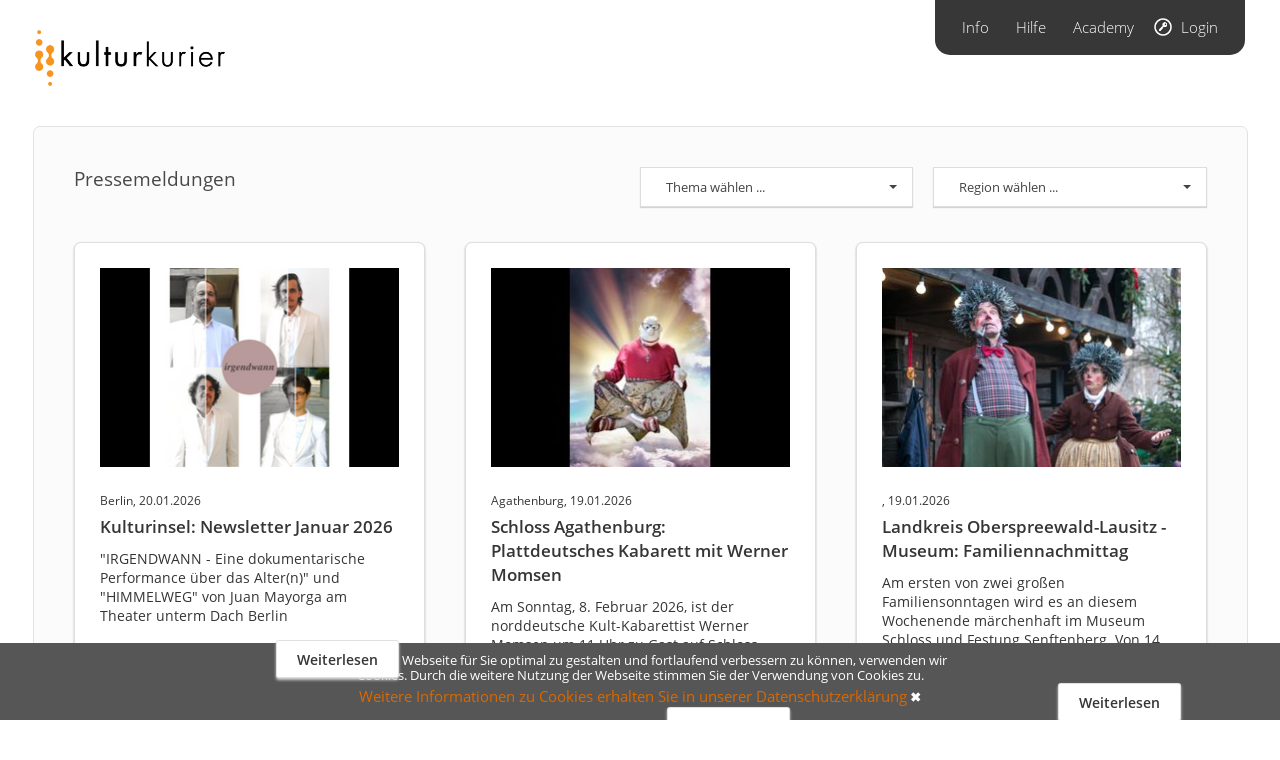

--- FILE ---
content_type: text/html; charset=UTF-8
request_url: https://www.kulturkurier.de/
body_size: 5254
content:
<!doctype html>
<html lang="de">
  <head>
    <meta http-equiv="Content-Type" content="text/html; charset=UTF-8">
    <meta name="viewport" content="width=device-width, initial-scale=1, shrink-to-fit=no">

            <title>kulturkurier - Termine, Pressemeldungen, Newsletter & Premieren in Deutschland</title>
    
    <meta name="csrf-token" content="6fchV0UQ2q8DrT9UmD76jmHbZJ2EtLC1zCSSvSIX">

    <link rel="apple-touch-icon" sizes="57x57" href="https://www.kulturkurier.de/img/favicon/apple-icon-57x57.png">
    <link rel="apple-touch-icon" sizes="60x60" href="https://www.kulturkurier.de/img/favicon/apple-icon-60x60.png">
    <link rel="apple-touch-icon" sizes="72x72" href="https://www.kulturkurier.de/img/favicon/apple-icon-72x72.png">
    <link rel="apple-touch-icon" sizes="76x76" href="https://www.kulturkurier.de/img/favicon/apple-icon-76x76.png">
    <link rel="apple-touch-icon" sizes="114x114" href="https://www.kulturkurier.de/img/favicon/apple-icon-114x114.png">
    <link rel="apple-touch-icon" sizes="120x120" href="https://www.kulturkurier.de/img/favicon/apple-icon-120x120.png">
    <link rel="apple-touch-icon" sizes="144x144" href="https://www.kulturkurier.de/img/favicon/apple-icon-144x144.png">
    <link rel="apple-touch-icon" sizes="152x152" href="https://www.kulturkurier.de/img/favicon/apple-icon-152x152.png">
    <link rel="apple-touch-icon" sizes="180x180" href="https://www.kulturkurier.de/img/favicon/apple-icon-180x180.png">
    <link rel="icon" type="image/png" sizes="192x192" href="https://www.kulturkurier.de/img/favicon/android-icon-192x192.png">
    <link rel="icon" type="image/png" sizes="32x32" href="https://www.kulturkurier.de/img/favicon/favicon-32x32.png">
    <link rel="icon" type="image/png" sizes="96x96" href="https://www.kulturkurier.de/img/favicon/favicon-96x96.png">
    <link rel="icon" type="image/png" sizes="16x16" href="https://www.kulturkurier.de/img/favicon/favicon-16x16.png">

    <link rel="sitemap" type="application/xml" href="/sitemap.xml" />
    <link rel="stylesheet" href="/css/app.css?id=1c0cecbcf99c5808e5ca" />

        <meta name="description" content="Termine, Pressemeldungen, Newsletter, Premieren - vom führenden Mediendienst Kunst und Kultur in Deutschland">
    
          <link rel="canonical" href="https://www.kulturkurier.de" />
    
    <meta property="og:site_name" content="kulturkurier" />
            <meta property="og:image" content="https://www.kulturkurier.de/img/logo-square.png" />
    
    <script type="text/javascript">
      var ENV = {
        apiBase: 'https://api.kulturkurier.de'
      };
          </script>
  </head>
  <body class="">

          <header class="site-header">

  <div class="row mg-bt-40 mg-sm-bt-40">
    <div class="col-md-7 pd-tp-30 pd-sm-left-40">
      <a href="/" class="branding">
        <img alt="kulturkurier" src="https://www.kulturkurier.de/img/logo-full.png"/>
      </a>
    </div>
    <div class="col-md-5">
      <nav class="add-nav">
        <ul>
          <li>
            <a href="https://www.kulturkurier.info">Info</a>
          </li>
          <li>
            <a href="https://support.kulturkurier.de/">Hilfe</a>
          </li>
          <li>
            <a href="https://kulturkurier.reteach.io" target="_blank">Academy</a>
          </li>
          <li>
            <a class="login" href="https://app.kulturkurier.de">Login</a>
          </li>
        </ul>
      </nav>

    </div>
  </div>

  
</header>  
  <div class="container-fluid" id="">
    <main class="site-main">
        <div class="box-container">

    <div class="box-outer pd-40 pd-xs-20">

      <div class="row">
        <div class="col-md-6"><h2><a href="https://www.kulturkurier.de/pressemeldungen">Pressemeldungen</a></h2></div>
        <div class="col-md-6">

          <div class="row mg-sm-tp-20">
            <div class="col-sm-6 col-md-6 pd-right-10 pd-xs-right-0 pd-xs-bt-20">
              <select
                class="select-menu goToUrl">
                <option>
                  Thema wählen ...
                </option>
                                  <option value="https://www.kulturkurier.de/pressemeldungen/thema/1-theater-oper">Theater &amp; Oper</option>
                                  <option value="https://www.kulturkurier.de/pressemeldungen/thema/2-klassik-konzert">Klassik &amp; Konzert</option>
                                  <option value="https://www.kulturkurier.de/pressemeldungen/thema/3-tanz-performance">Tanz &amp; Performance</option>
                                  <option value="https://www.kulturkurier.de/pressemeldungen/thema/4-tourismus-stadtkultur">Tourismus &amp; Stadtkultur</option>
                                  <option value="https://www.kulturkurier.de/pressemeldungen/thema/5-ausstellung-museum">Ausstellung &amp; Museum</option>
                                  <option value="https://www.kulturkurier.de/pressemeldungen/thema/6-literatur">Literatur</option>
                                  <option value="https://www.kulturkurier.de/pressemeldungen/thema/7-film-medien">Film &amp; Medien</option>
                                  <option value="https://www.kulturkurier.de/pressemeldungen/thema/8-off-kultur-szene-party">Off-Kultur, Szene &amp; Party</option>
                                  <option value="https://www.kulturkurier.de/pressemeldungen/thema/9-kinder-jugend">Kinder &amp; Jugend</option>
                                  <option value="https://www.kulturkurier.de/pressemeldungen/thema/10-vortrag-fuhrung-weiterbildung">Vortrag, Führung &amp; Weiterbildung</option>
                                  <option value="https://www.kulturkurier.de/pressemeldungen/thema/11-rock-pop-jazz">Rock, Pop &amp; Jazz</option>
                                  <option value="https://www.kulturkurier.de/pressemeldungen/thema/12-kabarett-kleinkunst">Kabarett &amp; Kleinkunst</option>
                                  <option value="https://www.kulturkurier.de/pressemeldungen/thema/13-burgerverein-brauchtum">Bürgerverein &amp; Brauchtum</option>
                                  <option value="https://www.kulturkurier.de/pressemeldungen/thema/14-tv-radio">TV &amp; Radio</option>
                                  <option value="https://www.kulturkurier.de/pressemeldungen/thema/15-musical-schlager-volksmusik">Musical, Schlager &amp; Volksmusik</option>
                                  <option value="https://www.kulturkurier.de/pressemeldungen/thema/16-sonstiges">Sonstiges</option>
                              </select></div>
            <div class="col-sm-6 col-md-6 pd-left-10 pd-xs-left-0">
              <select class="select-menu goToUrl">
                <option value="https://www.kulturkurier.de/pressemeldungen">
                  Region wählen ...
                </option>
                                  <option value="https://www.kulturkurier.de/pressemeldungen/region/12-baden-wurttemberg">Baden-Württemberg</option>
                                  <option value="https://www.kulturkurier.de/pressemeldungen/region/2-bayern">Bayern</option>
                                  <option value="https://www.kulturkurier.de/pressemeldungen/region/9-berlin">Berlin</option>
                                  <option value="https://www.kulturkurier.de/pressemeldungen/region/3-brandenburg">Brandenburg</option>
                                  <option value="https://www.kulturkurier.de/pressemeldungen/region/6-bremen">Bremen</option>
                                  <option value="https://www.kulturkurier.de/pressemeldungen/region/7-hamburg">Hamburg</option>
                                  <option value="https://www.kulturkurier.de/pressemeldungen/region/1-hessen">Hessen</option>
                                  <option value="https://www.kulturkurier.de/pressemeldungen/region/14-mecklenburg-vorpommern">Mecklenburg-Vorpommern</option>
                                  <option value="https://www.kulturkurier.de/pressemeldungen/region/15-niedersachsen">Niedersachsen</option>
                                  <option value="https://www.kulturkurier.de/pressemeldungen/region/16-nordrhein-westfalen">Nordrhein-Westfalen</option>
                                  <option value="https://www.kulturkurier.de/pressemeldungen/region/13-rheinland-pfalz">Rheinland-Pfalz</option>
                                  <option value="https://www.kulturkurier.de/pressemeldungen/region/11-saarland">Saarland</option>
                                  <option value="https://www.kulturkurier.de/pressemeldungen/region/4-sachsen">Sachsen</option>
                                  <option value="https://www.kulturkurier.de/pressemeldungen/region/8-sachsen-anhalt">Sachsen-Anhalt</option>
                                  <option value="https://www.kulturkurier.de/pressemeldungen/region/10-schleswig-holstein">Schleswig-Holstein</option>
                                  <option value="https://www.kulturkurier.de/pressemeldungen/region/5-thuringen">Thüringen</option>
                                  <option value="https://www.kulturkurier.de/pressemeldungen/region/18-international">International</option>
                              </select></div>
          </div>

        </div>
      </div>

      <div class="row mg-right--20 mg-left--20">
                  <div class="col-sm-6 col-md-4 pd-right-20 pd-left-20 mg-tp-35 pd-sm-left-10 pd-sm-right-10 pd-sm-bt-10 pd-xs-right-20 pd-xs-left-20">
  <div class="box">
    <a href="https://www.kulturkurier.de/pressemeldungen/134796-newsletter-januar-2026">
      <img class="img-responsive" src="https://static.kulturkurier.de/1174/thumbs/cropped-small/758273bc43fdc2a3c1ba41a2a8a10c21a97f78ef/irgendwann_bw.png" alt="Newsletter Januar 2026">
    </a>

    <a href="https://www.kulturkurier.de/pressemeldungen/134796-newsletter-januar-2026" class="date mg-tp-25 mg-bt-5">Berlin, 20.01.2026</a>

    <h3 class="mg-bt-10">
        <a href="https://www.kulturkurier.de/pressemeldungen/134796-newsletter-januar-2026">Kulturinsel:            Newsletter Januar 2026
        </a>
    </h3>

    <p class="text">
    "IRGENDWANN - Eine dokumentarische Performance über das Alter(n)" und "HIMMELWEG" von Juan Mayorga am Theater unterm Dach Berlin
        </p>

    <div class="btn-group d-flex align-items-end flex-column">
        <a href="https://www.kulturkurier.de/pressemeldungen/134796-newsletter-januar-2026" class="btn">Weiterlesen</a>
    </div>

    <a href="https://www.kulturkurier.de/pressemeldungen/134796-newsletter-januar-2026" class="overlay-link"></a>

  </div>
</div>
                  <div class="col-sm-6 col-md-4 pd-right-20 pd-left-20 mg-tp-35 pd-sm-left-10 pd-sm-right-10 pd-sm-bt-10 pd-xs-right-20 pd-xs-left-20">
  <div class="box">
    <a href="https://www.kulturkurier.de/pressemeldungen/134587-plattdeutsches-kabarett-mit-werner-momsen">
      <img class="img-responsive" src="https://static.kulturkurier.de/3/thumbs/cropped-small/6640716be20fedc48e2be913175dc61c1df86064/WernerUnser_Pressefoto_Jens_Ruessmann.jpg" alt="Plattdeutsches Kabarett mit Werner Momsen">
    </a>

    <a href="https://www.kulturkurier.de/pressemeldungen/134587-plattdeutsches-kabarett-mit-werner-momsen" class="date mg-tp-25 mg-bt-5">Agathenburg, 19.01.2026</a>

    <h3 class="mg-bt-10">
        <a href="https://www.kulturkurier.de/pressemeldungen/134587-plattdeutsches-kabarett-mit-werner-momsen">Schloss Agathenburg:            Plattdeutsches Kabarett mit Werner Momsen
        </a>
    </h3>

    <p class="text">
    Am Sonntag, 8. Februar 2026, ist der norddeutsche Kult-Kabarettist Werner Momsen um 11 Uhr zu Gast auf Schloss Agathenburg. Im ehemaligen Pferdestall präsentiert e
            ...
        </p>

    <div class="btn-group d-flex align-items-end flex-column">
        <a href="https://www.kulturkurier.de/pressemeldungen/134587-plattdeutsches-kabarett-mit-werner-momsen" class="btn">Weiterlesen</a>
    </div>

    <a href="https://www.kulturkurier.de/pressemeldungen/134587-plattdeutsches-kabarett-mit-werner-momsen" class="overlay-link"></a>

  </div>
</div>
                  <div class="col-sm-6 col-md-4 pd-right-20 pd-left-20 mg-tp-35 pd-sm-left-10 pd-sm-right-10 pd-sm-bt-10 pd-xs-right-20 pd-xs-left-20">
  <div class="box">
    <a href="https://www.kulturkurier.de/pressemeldungen/134757-familiennachmittag">
      <img class="img-responsive" src="https://static.kulturkurier.de/1206/thumbs/cropped-small/8c10b967f75bb43da447bb3bd4a62eae65cef6d8/ IMG_2692 Das Wandertheater Schwalbe spielt Hase und Igel Foto- Museum OSL- Linke.jpg" alt="Familiennachmittag">
    </a>

    <a href="https://www.kulturkurier.de/pressemeldungen/134757-familiennachmittag" class="date mg-tp-25 mg-bt-5">, 19.01.2026</a>

    <h3 class="mg-bt-10">
        <a href="https://www.kulturkurier.de/pressemeldungen/134757-familiennachmittag">Landkreis Oberspreewald-Lausitz - Museum:            Familiennachmittag
        </a>
    </h3>

    <p class="text">
    Am ersten von zwei großen Familiensonntagen wird es an diesem Wochenende märchenhaft im Museum Schloss und Festung Senftenberg. Von 14 bis 17 Uhr lädt das Museum
            ...
        </p>

    <div class="btn-group d-flex align-items-end flex-column">
        <a href="https://www.kulturkurier.de/pressemeldungen/134757-familiennachmittag" class="btn">Weiterlesen</a>
    </div>

    <a href="https://www.kulturkurier.de/pressemeldungen/134757-familiennachmittag" class="overlay-link"></a>

  </div>
</div>
              </div>

      <div class="text-right mg-tp-40 mg-sm-tp-20 pd-xs-right-20 pd-xs-left-20"><a class="more" href="https://www.kulturkurier.de/pressemeldungen">Weitere Pressemeldungen</a></div>

    </div>

  </div>

  <div class="box-container">

    <div class="row pd-tp-20">
      <div class="col-sm-6 col-md-6 pd-left-0 pd-right-10 pd-sm-right-10">
        <div class="box-outer pd-40 pd-xs-20">

          <h2><a href="https://www.kulturkurier.de/kulturkalender">Premieren & Eröffnungen</a></h2>

          <div class="row mg-tp-35">
                          <div class="col-md-6 pd-right-10 pd-sm-right-0 pd-sm-bt-20">
                <div class="box">
    <a href="https://www.kulturkurier.de/veranstaltung/62065-aschemond-oder-the-fairy-queen">
        <img class="img-responsive" src="https://static.kulturkurier.de/160/thumbs/cropped-small/4658e99a48c4a17d59915b14df4626cb7963f4bb/Großes Haus_3_Foto Marlies Kross.jpg" alt="AscheMOND oder The Fairy Queen">
    </a>

    <h3 class="mg-tp-20 mg-bt-5"><a href="https://www.kulturkurier.de/veranstaltung/62065-aschemond-oder-the-fairy-queen">AscheMOND oder The Fairy Queen</a></h3>

    <a class="date" href="https://www.kulturkurier.de/veranstaltung/62065-aschemond-oder-the-fairy-queen">
                Staatstheater Cottbus (Großes Haus),
                23.01.2026, 19:30 Uhr    </a>
    <span class="name">Staatstheater Cottbus</span>
</div>
              </div>
                          <div class="col-md-6 pd-right-10 pd-sm-right-0 pd-sm-bt-20">
                <div class="box">
    <a href="https://www.kulturkurier.de/veranstaltung/61426-masurca-fogo">
        <img class="img-responsive" src="https://static.kulturkurier.de/631/thumbs/cropped-small/f9554647e6c2c52fce6b86bbd7a62a7c2c96b48f/MasurcaFogo2015JV-18.jpg" alt="Masurca Fogo">
    </a>

    <h3 class="mg-tp-20 mg-bt-5"><a href="https://www.kulturkurier.de/veranstaltung/61426-masurca-fogo">Masurca Fogo</a></h3>

    <a class="date" href="https://www.kulturkurier.de/veranstaltung/61426-masurca-fogo">
                Opernhaus Wuppertal,
                23.01.2026, 19:30 Uhr    </a>
    <span class="name">Tanztheater Wuppertal Pina Bausch </span>
</div>
              </div>
                      </div>

          <div class="text-right mg-tp-40"><a class="more" href="https://www.kulturkurier.de/kulturkalender">Weitere Termine</a></div>

        </div>
      </div>
      <div class="col-sm-6 col-md-6 pd-left-10 pd-right-0 pd-sm-left-10 pd-xs-left-0 mg-xs-tp-20">
        <div class="box-outer pd-40 pd-xs-20">
          <h2><a href="https://www.kulturkurier.de/festivals">Festivals</a></h2>

          <div class="row mg-tp-35">
                          <div class="col-md-6 pd-right-10 pd-sm-right-0 pd-sm-bt-20">
                <div class="box">

    <a href="https://www.kulturkurier.de/festivals/555-usedomer-musikfestival">
        <img class="img-responsive" src="https://www.kulturkurier.de/img/no_picture_thumb.jpg" alt="Usedomer Musikfestival">
    </a>

    <h3 class="mg-tp-20 mg-bt-5"><a href="https://www.kulturkurier.de/festivals/555-usedomer-musikfestival">Usedomer Musikfestival</a></h3>

    <a href="https://www.kulturkurier.de/festivals/555-usedomer-musikfestival" class="date">
        Seebad Heringsdorf<br>                    19.09.2026 - 10.10.2026
            </a>

</div>
              </div>
                          <div class="col-md-6 pd-right-10 pd-sm-right-0 pd-sm-bt-20">
                <div class="box">

    <a href="https://www.kulturkurier.de/festivals/500-ion-internationale-orgelwoche-nurnberg-musica-sacra">
        <img class="img-responsive" src="https://static.kulturkurier.de/500/thumbs/cropped-small/6d62e49e1722323a23ac03639496065bc3920dc7/a60dad7d34c1c262cfe57b0266031c7c.jpg" alt="ION - Internationale Orgelwoche Nürnberg - Musica Sacra">
    </a>

    <h3 class="mg-tp-20 mg-bt-5"><a href="https://www.kulturkurier.de/festivals/500-ion-internationale-orgelwoche-nurnberg-musica-sacra">ION - Internationale Orgelwoche Nürnberg - Musica Sacra</a></h3>

    <a href="https://www.kulturkurier.de/festivals/500-ion-internationale-orgelwoche-nurnberg-musica-sacra" class="date">
        Nürnberg<br>                    19.06.2026 - 05.07.2026
            </a>

</div>
              </div>
                      </div>
          <div class="text-right mg-tp-40 mg-xs-tp-20 pd-xs-right-20 pd-xs-left-20"><a class="more" href="https://www.kulturkurier.de/festivals">Weitere Festivals</a></div>

        </div>
      </div>
    </div>

  </div>

  <div class="box-container">

    <div class="box-outer mg-tp-20 pd-40 pd-xs-20">

      <h2><a href="https://www.kulturkurier.de/kulturkalender">Kulturkalender</a></h2>

      <div class="row mg-tp-35">
        <div class="col-sm-6 col-md-6 pd-right-10 pd-xs-right-0">
          <div class="row">
                          <div class="col-md-6 pd-right-10 pd-sm-right-0 pd-sm-bt-20">
                <div class="box">
    <a href="https://www.kulturkurier.de/veranstaltung/54653-baubau">
        <img class="img-responsive" src="https://static.kulturkurier.de/80/thumbs/cropped-small/6f569f51a7c9ec554db509bd078659822aabf11e/gb24_braetsch_baubau_visual_sprung_teaser.jpg" alt="BAUBAU">
    </a>

    <h3 class="mg-tp-20 mg-bt-5"><a href="https://www.kulturkurier.de/veranstaltung/54653-baubau">BAUBAU</a></h3>

    <a class="date" href="https://www.kulturkurier.de/veranstaltung/54653-baubau">
                21.01.2026    </a>
    <span class="name">Gropius Bau</span>
</div>
              </div>
                          <div class="col-md-6 pd-right-10 pd-sm-right-0 pd-sm-bt-20">
                <div class="box">
    <a href="https://www.kulturkurier.de/veranstaltung/54653-baubau">
        <img class="img-responsive" src="https://static.kulturkurier.de/80/thumbs/cropped-small/6f569f51a7c9ec554db509bd078659822aabf11e/gb24_braetsch_baubau_visual_sprung_teaser.jpg" alt="BAUBAU">
    </a>

    <h3 class="mg-tp-20 mg-bt-5"><a href="https://www.kulturkurier.de/veranstaltung/54653-baubau">BAUBAU</a></h3>

    <a class="date" href="https://www.kulturkurier.de/veranstaltung/54653-baubau">
                21.01.2026    </a>
    <span class="name">Gropius Bau</span>
</div>
              </div>
                      </div>
        </div>
        <div class="col-sm-6 col-md-6 pd-left-10 pd-xs-left-0 pd-xs-right-10">

          <div class="box">

            <p>Bitte wählen Sie Ihre Stadt:</p>

            <div class="cities mg-tp-20">
                              <a href="https://www.kulturkurier.de/kulturkalender/stadt/6714-berlin" >
  Berlin
</a>                              <a href="https://www.kulturkurier.de/kulturkalender/stadt/4000-bremen" >
  Bremen
</a>                              <a href="https://www.kulturkurier.de/kulturkalender/stadt/2771-dortmund" >
  Dortmund
</a>                              <a href="https://www.kulturkurier.de/kulturkalender/stadt/4033-dresden" >
  Dresden
</a>                              <a href="https://www.kulturkurier.de/kulturkalender/stadt/2826-dusseldorf" >
  Düsseldorf
</a>                              <a href="https://www.kulturkurier.de/kulturkalender/stadt/5390-essen" >
  Essen
</a>                              <a href="https://www.kulturkurier.de/kulturkalender/stadt/4474-frankfurt-am-main" >
  Frankfurt am Main
</a>                              <a href="https://www.kulturkurier.de/kulturkalender/stadt/8546-hamburg" >
  Hamburg
</a>                              <a href="https://www.kulturkurier.de/kulturkalender/stadt/5381-hannover" >
  Hannover
</a>                              <a href="https://www.kulturkurier.de/kulturkalender/stadt/893-koln" >
  Köln
</a>                              <a href="https://www.kulturkurier.de/kulturkalender/stadt/4649-leipzig" >
  Leipzig
</a>                              <a href="https://www.kulturkurier.de/kulturkalender/stadt/8332-munchen" >
  München
</a>                              <a href="https://www.kulturkurier.de/kulturkalender/stadt/8277-nurnberg" >
  Nürnberg
</a>                              <a href="https://www.kulturkurier.de/kulturkalender/stadt/4069-stuttgart" >
  Stuttgart
</a>                          </div>

            <div class="clearfix"></div>

            <p class="mg-tp-40">Oder eine Region:</p>

            <div class="col-md-6">
              <select class="goToUrl">
                <option selected="selected">Region wählen ...</option>
                                  <option value="https://www.kulturkurier.de/kulturkalender/region/12-baden-wurttemberg" >
  Baden-Württemberg
</option>                                  <option value="https://www.kulturkurier.de/kulturkalender/region/2-bayern" >
  Bayern
</option>                                  <option value="https://www.kulturkurier.de/kulturkalender/region/9-berlin" >
  Berlin
</option>                                  <option value="https://www.kulturkurier.de/kulturkalender/region/3-brandenburg" >
  Brandenburg
</option>                                  <option value="https://www.kulturkurier.de/kulturkalender/region/6-bremen" >
  Bremen
</option>                                  <option value="https://www.kulturkurier.de/kulturkalender/region/7-hamburg" >
  Hamburg
</option>                                  <option value="https://www.kulturkurier.de/kulturkalender/region/1-hessen" >
  Hessen
</option>                                  <option value="https://www.kulturkurier.de/kulturkalender/region/14-mecklenburg-vorpommern" >
  Mecklenburg-Vorpommern
</option>                                  <option value="https://www.kulturkurier.de/kulturkalender/region/15-niedersachsen" >
  Niedersachsen
</option>                                  <option value="https://www.kulturkurier.de/kulturkalender/region/16-nordrhein-westfalen" >
  Nordrhein-Westfalen
</option>                                  <option value="https://www.kulturkurier.de/kulturkalender/region/13-rheinland-pfalz" >
  Rheinland-Pfalz
</option>                                  <option value="https://www.kulturkurier.de/kulturkalender/region/11-saarland" >
  Saarland
</option>                                  <option value="https://www.kulturkurier.de/kulturkalender/region/4-sachsen" >
  Sachsen
</option>                                  <option value="https://www.kulturkurier.de/kulturkalender/region/8-sachsen-anhalt" >
  Sachsen-Anhalt
</option>                                  <option value="https://www.kulturkurier.de/kulturkalender/region/10-schleswig-holstein" >
  Schleswig-Holstein
</option>                                  <option value="https://www.kulturkurier.de/kulturkalender/region/5-thuringen" >
  Thüringen
</option>                                  <option value="https://www.kulturkurier.de/kulturkalender/region/18-international" >
  International
</option>                              </select>
            </div>

          </div>
        </div>
      </div>

      <div class="text-right mg-tp-40 mg-sm-tp-0 mg-xs-tp-40 pd-xs-right-20 pd-xs-left-20">
        <a class="more" href="https://www.kulturkurier.de/kulturkalender">Weitere Termine anzeigen</a>
      </div>

    </div>

  </div>
          <div class="row">
          <div class="col-12">
            <p class="legal-responsibility-text">
              Ohne Haftung für die Richtigkeit oder Rechtmäßigkeit der Informationen. Alle Inhalte werden von Veranstaltern oder Dritten eingestellt.
            </p>
          </div>
        </div>
      
    </main>
  </div>

      <footer class="site-footer">

  <div class="container">

    <div class="row pd-sm-left-40 pd-sm-right-40 pd-xs-right-80">

      <div class="col-sm-2 col-md-4 widget-column footer-logo-caption pd-tp-20">
        <img alt="kulturkurier" src="https://www.kulturkurier.de/img/logo_white-orange.png">
        <p>Deutschlands führender Mediendienst Kultur - seit 2001.</p>
      </div>

      <div class="col-sm-2 col-md-1 widget-column">
      </div>

      <div class="col-sm-8 col-md-7 widget-column">
        <div class="row stacked">

          <div class="col-xs-6 col-sm-4 col-md-4 widget-column">
          </div>

          <div class="col-xs-6 col-sm-4 col-md-4 widget-column pd-tp-45">
            <div class="pd-left-10 pd-xs-left-0">


              <div>
                <div class="container">
                  <ul>
                    <li><a href="https://kulturkurier.info/ueber-uns">Über uns</a></li>
                    <li><a href="https://kulturkurier.info/produkte-preise">Preise</a></li>
                    <li><a href="https://kulturkurier.info/kunden">Kunden</a></li>
                  </ul>
                </div>
              </div>

            </div>


          </div>
          <div class="col-xs-6 col-sm-4 col-md-4 widget-column pd-tp-45">
            <div class="pd-left-35 pd-xs-left-0">


              <div>
                <div class="container">
                  <ul>
                    <li><a href="https://kulturkurier.info/kontakt">Kontakt</a></li>
                    <li><a href="https://kulturkurier.info/datenschutz">Datenschutz</a></li>
                    <li><a href="https://kulturkurier.info/lizenzierung">Lizensierung</a></li>
                  </ul>
                </div>
              </div>

            </div>

          </div>

        </div>
      </div>

    </div>
  </div>

  <div class="cookie_notice">
    <div class="cookie_notice__body">
      <div>Um unsere Webseite für Sie optimal zu gestalten und fortlaufend verbessern zu können, verwenden wir Cookies. Durch die weitere Nutzung der Webseite stimmen Sie der Verwendung von Cookies zu.</div>
      <br>
      <a href="https://kulturkurier.info/datenschutz/">Weitere Informationen zu Cookies erhalten Sie in unserer Datenschutzerklärung</a>
      <span class="cookie_notice__close" onclick="document.cookie = 'hidecookie=1;path=/';document.querySelector('.cookie_notice').classList.add('hide-element');">&#10006;</span>
    </div>
  </div>

</footer> <!-- #main-footer -->
  
    <script src="/js/app.js?id=54294563c2e43be4fe17"></script>

    
          <!-- Global site tag (gtag.js) - Google Analytics -->
      <script async src="https://www.googletagmanager.com/gtag/js?id=UA-130242778-3"></script>
      <script>
        window.dataLayer = window.dataLayer || [];
        function gtag(){dataLayer.push(arguments);}
        gtag('js', new Date());
        gtag('config', 'UA-130242778-3');
      </script>
    
  </body>
</html>


--- FILE ---
content_type: application/javascript; charset=utf-8
request_url: https://www.kulturkurier.de/js/app.js?id=54294563c2e43be4fe17
body_size: 133735
content:
!function(e){var t={};function n(r){if(t[r])return t[r].exports;var i=t[r]={i:r,l:!1,exports:{}};return e[r].call(i.exports,i,i.exports,n),i.l=!0,i.exports}n.m=e,n.c=t,n.d=function(e,t,r){n.o(e,t)||Object.defineProperty(e,t,{enumerable:!0,get:r})},n.r=function(e){"undefined"!=typeof Symbol&&Symbol.toStringTag&&Object.defineProperty(e,Symbol.toStringTag,{value:"Module"}),Object.defineProperty(e,"__esModule",{value:!0})},n.t=function(e,t){if(1&t&&(e=n(e)),8&t)return e;if(4&t&&"object"==typeof e&&e&&e.__esModule)return e;var r=Object.create(null);if(n.r(r),Object.defineProperty(r,"default",{enumerable:!0,value:e}),2&t&&"string"!=typeof e)for(var i in e)n.d(r,i,function(t){return e[t]}.bind(null,i));return r},n.n=function(e){var t=e&&e.__esModule?function(){return e.default}:function(){return e};return n.d(t,"a",t),t},n.o=function(e,t){return Object.prototype.hasOwnProperty.call(e,t)},n.p="/",n(n.s=0)}({0:function(e,t,n){n("bUC5"),e.exports=n("pyCd")},"0E6c":function(e,t,n){(function(e){var t,n,r,i,o,a,s;i=!1,o={classes:"",inline:!1,language:"ru",startDate:new Date,firstDay:"",weekends:[6,0],dateFormat:"",altField:"",altFieldDateFormat:"@",toggleSelected:!0,keyboardNav:!0,position:"bottom left",offset:12,view:"days",minView:"days",showOtherMonths:!0,selectOtherMonths:!0,moveToOtherMonthsOnSelect:!0,showOtherYears:!0,selectOtherYears:!0,moveToOtherYearsOnSelect:!0,minDate:"",maxDate:"",disableNavWhenOutOfRange:!0,multipleDates:!1,multipleDatesSeparator:",",range:!1,todayButton:!1,clearButton:!1,showEvent:"focus",autoClose:!1,monthsField:"monthsShort",prevHtml:'<svg><path d="M 17,12 l -5,5 l 5,5"></path></svg>',nextHtml:'<svg><path d="M 14,12 l 5,5 l -5,5"></path></svg>',navTitles:{days:"MM, <i>yyyy</i>",months:"yyyy",years:"yyyy1 - yyyy2"},timepicker:!1,onlyTimepicker:!1,dateTimeSeparator:" ",timeFormat:"",minHours:0,maxHours:24,minMinutes:0,maxMinutes:59,hoursStep:1,minutesStep:1,onSelect:"",onShow:"",onHide:"",onChangeMonth:"",onChangeYear:"",onChangeDecade:"",onChangeView:"",onRenderCell:""},a={ctrlRight:[17,39],ctrlUp:[17,38],ctrlLeft:[17,37],ctrlDown:[17,40],shiftRight:[16,39],shiftUp:[16,38],shiftLeft:[16,37],shiftDown:[16,40],altUp:[18,38],altRight:[18,39],altLeft:[18,37],altDown:[18,40],ctrlShiftUp:[16,17,38]},(r=s=function(n,r){this.el=n,this.$el=e(n),this.opts=e.extend(!0,{},o,r,this.$el.data()),null==t&&(t=e("body")),this.opts.startDate||(this.opts.startDate=new Date),"INPUT"==this.el.nodeName&&(this.elIsInput=!0),this.opts.altField&&(this.$altField="string"==typeof this.opts.altField?e(this.opts.altField):this.opts.altField),this.inited=!1,this.visible=!1,this.silent=!1,this.currentDate=this.opts.startDate,this.currentView=this.opts.view,this._createShortCuts(),this.selectedDates=[],this.views={},this.keys=[],this.minRange="",this.maxRange="",this._prevOnSelectValue="",this.init()}).prototype={VERSION:"2.2.3",viewIndexes:["days","months","years"],init:function(){i||this.opts.inline||!this.elIsInput||this._buildDatepickersContainer(),this._buildBaseHtml(),this._defineLocale(this.opts.language),this._syncWithMinMaxDates(),this.elIsInput&&(this.opts.inline||(this._setPositionClasses(this.opts.position),this._bindEvents()),this.opts.keyboardNav&&!this.opts.onlyTimepicker&&this._bindKeyboardEvents(),this.$datepicker.on("mousedown",this._onMouseDownDatepicker.bind(this)),this.$datepicker.on("mouseup",this._onMouseUpDatepicker.bind(this))),this.opts.classes&&this.$datepicker.addClass(this.opts.classes),this.opts.timepicker&&(this.timepicker=new e.fn.datepicker.Timepicker(this,this.opts),this._bindTimepickerEvents()),this.opts.onlyTimepicker&&this.$datepicker.addClass("-only-timepicker-"),this.views[this.currentView]=new e.fn.datepicker.Body(this,this.currentView,this.opts),this.views[this.currentView].show(),this.nav=new e.fn.datepicker.Navigation(this,this.opts),this.view=this.currentView,this.$el.on("clickCell.adp",this._onClickCell.bind(this)),this.$datepicker.on("mouseenter",".datepicker--cell",this._onMouseEnterCell.bind(this)),this.$datepicker.on("mouseleave",".datepicker--cell",this._onMouseLeaveCell.bind(this)),this.inited=!0},_createShortCuts:function(){this.minDate=this.opts.minDate?this.opts.minDate:new Date(-86399999136e5),this.maxDate=this.opts.maxDate?this.opts.maxDate:new Date(86399999136e5)},_bindEvents:function(){this.$el.on(this.opts.showEvent+".adp",this._onShowEvent.bind(this)),this.$el.on("mouseup.adp",this._onMouseUpEl.bind(this)),this.$el.on("blur.adp",this._onBlur.bind(this)),this.$el.on("keyup.adp",this._onKeyUpGeneral.bind(this)),e(window).on("resize.adp",this._onResize.bind(this)),e("body").on("mouseup.adp",this._onMouseUpBody.bind(this))},_bindKeyboardEvents:function(){this.$el.on("keydown.adp",this._onKeyDown.bind(this)),this.$el.on("keyup.adp",this._onKeyUp.bind(this)),this.$el.on("hotKey.adp",this._onHotKey.bind(this))},_bindTimepickerEvents:function(){this.$el.on("timeChange.adp",this._onTimeChange.bind(this))},isWeekend:function(e){return-1!==this.opts.weekends.indexOf(e)},_defineLocale:function(t){"string"==typeof t?(this.loc=e.fn.datepicker.language[t],this.loc||(console.warn("Can't find language \""+t+'" in Datepicker.language, will use "ru" instead'),this.loc=e.extend(!0,{},e.fn.datepicker.language.ru)),this.loc=e.extend(!0,{},e.fn.datepicker.language.ru,e.fn.datepicker.language[t])):this.loc=e.extend(!0,{},e.fn.datepicker.language.ru,t),this.opts.dateFormat&&(this.loc.dateFormat=this.opts.dateFormat),this.opts.timeFormat&&(this.loc.timeFormat=this.opts.timeFormat),""!==this.opts.firstDay&&(this.loc.firstDay=this.opts.firstDay),this.opts.timepicker&&(this.loc.dateFormat=[this.loc.dateFormat,this.loc.timeFormat].join(this.opts.dateTimeSeparator)),this.opts.onlyTimepicker&&(this.loc.dateFormat=this.loc.timeFormat);var n=this._getWordBoundaryRegExp;(this.loc.timeFormat.match(n("aa"))||this.loc.timeFormat.match(n("AA")))&&(this.ampm=!0)},_buildDatepickersContainer:function(){i=!0,t.append('<div class="datepickers-container" id="datepickers-container"></div>'),n=e("#datepickers-container")},_buildBaseHtml:function(){var t,r=e('<div class="datepicker-inline">');t="INPUT"==this.el.nodeName?this.opts.inline?r.insertAfter(this.$el):n:r.appendTo(this.$el),this.$datepicker=e('<div class="datepicker"><i class="datepicker--pointer"></i><nav class="datepicker--nav"></nav><div class="datepicker--content"></div></div>').appendTo(t),this.$content=e(".datepicker--content",this.$datepicker),this.$nav=e(".datepicker--nav",this.$datepicker)},_triggerOnChange:function(){if(!this.selectedDates.length){if(""===this._prevOnSelectValue)return;return this._prevOnSelectValue="",this.opts.onSelect("","",this)}var e,t=this.selectedDates,n=r.getParsedDate(t[0]),i=this,o=new Date(n.year,n.month,n.date,n.hours,n.minutes);e=t.map(function(e){return i.formatDate(i.loc.dateFormat,e)}).join(this.opts.multipleDatesSeparator),(this.opts.multipleDates||this.opts.range)&&(o=t.map(function(e){var t=r.getParsedDate(e);return new Date(t.year,t.month,t.date,t.hours,t.minutes)})),this._prevOnSelectValue=e,this.opts.onSelect(e,o,this)},next:function(){var e=this.parsedDate,t=this.opts;switch(this.view){case"days":this.date=new Date(e.year,e.month+1,1),t.onChangeMonth&&t.onChangeMonth(this.parsedDate.month,this.parsedDate.year);break;case"months":this.date=new Date(e.year+1,e.month,1),t.onChangeYear&&t.onChangeYear(this.parsedDate.year);break;case"years":this.date=new Date(e.year+10,0,1),t.onChangeDecade&&t.onChangeDecade(this.curDecade)}},prev:function(){var e=this.parsedDate,t=this.opts;switch(this.view){case"days":this.date=new Date(e.year,e.month-1,1),t.onChangeMonth&&t.onChangeMonth(this.parsedDate.month,this.parsedDate.year);break;case"months":this.date=new Date(e.year-1,e.month,1),t.onChangeYear&&t.onChangeYear(this.parsedDate.year);break;case"years":this.date=new Date(e.year-10,0,1),t.onChangeDecade&&t.onChangeDecade(this.curDecade)}},formatDate:function(e,t){t=t||this.date;var n,i=e,o=this._getWordBoundaryRegExp,a=this.loc,s=r.getLeadingZeroNum,u=r.getDecade(t),l=r.getParsedDate(t),c=l.fullHours,f=l.hours,h=e.match(o("aa"))||e.match(o("AA")),d="am",p=this._replacer;switch(this.opts.timepicker&&this.timepicker&&h&&(c=s((n=this.timepicker._getValidHoursFromDate(t,h)).hours),f=n.hours,d=n.dayPeriod),!0){case/@/.test(i):i=i.replace(/@/,t.getTime());case/aa/.test(i):i=p(i,o("aa"),d);case/AA/.test(i):i=p(i,o("AA"),d.toUpperCase());case/dd/.test(i):i=p(i,o("dd"),l.fullDate);case/d/.test(i):i=p(i,o("d"),l.date);case/DD/.test(i):i=p(i,o("DD"),a.days[l.day]);case/D/.test(i):i=p(i,o("D"),a.daysShort[l.day]);case/mm/.test(i):i=p(i,o("mm"),l.fullMonth);case/m/.test(i):i=p(i,o("m"),l.month+1);case/MM/.test(i):i=p(i,o("MM"),this.loc.months[l.month]);case/M/.test(i):i=p(i,o("M"),a.monthsShort[l.month]);case/ii/.test(i):i=p(i,o("ii"),l.fullMinutes);case/i/.test(i):i=p(i,o("i"),l.minutes);case/hh/.test(i):i=p(i,o("hh"),c);case/h/.test(i):i=p(i,o("h"),f);case/yyyy/.test(i):i=p(i,o("yyyy"),l.year);case/yyyy1/.test(i):i=p(i,o("yyyy1"),u[0]);case/yyyy2/.test(i):i=p(i,o("yyyy2"),u[1]);case/yy/.test(i):i=p(i,o("yy"),l.year.toString().slice(-2))}return i},_replacer:function(e,t,n){return e.replace(t,function(e,t,r,i){return t+n+i})},_getWordBoundaryRegExp:function(e){var t="\\s|\\.|-|/|\\\\|,|\\$|\\!|\\?|:|;";return new RegExp("(^|>|"+t+")("+e+")($|<|"+t+")","g")},selectDate:function(e){var t=this,n=t.opts,i=t.parsedDate,o=t.selectedDates.length,a="";if(Array.isArray(e))e.forEach(function(e){t.selectDate(e)});else if(e instanceof Date){if(this.lastSelectedDate=e,this.timepicker&&this.timepicker._setTime(e),t._trigger("selectDate",e),this.timepicker&&(e.setHours(this.timepicker.hours),e.setMinutes(this.timepicker.minutes)),"days"==t.view&&e.getMonth()!=i.month&&n.moveToOtherMonthsOnSelect&&(a=new Date(e.getFullYear(),e.getMonth(),1)),"years"==t.view&&e.getFullYear()!=i.year&&n.moveToOtherYearsOnSelect&&(a=new Date(e.getFullYear(),0,1)),a&&(t.silent=!0,t.date=a,t.silent=!1,t.nav._render()),n.multipleDates&&!n.range){if(o===n.multipleDates)return;t._isSelected(e)||t.selectedDates.push(e)}else n.range?2==o?(t.selectedDates=[e],t.minRange=e,t.maxRange=""):1==o?(t.selectedDates.push(e),t.maxRange?t.minRange=e:t.maxRange=e,r.bigger(t.maxRange,t.minRange)&&(t.maxRange=t.minRange,t.minRange=e),t.selectedDates=[t.minRange,t.maxRange]):(t.selectedDates=[e],t.minRange=e):t.selectedDates=[e];t._setInputValue(),n.onSelect&&t._triggerOnChange(),n.autoClose&&!this.timepickerIsActive&&(n.multipleDates||n.range?n.range&&2==t.selectedDates.length&&t.hide():t.hide()),t.views[this.currentView]._render()}},removeDate:function(e){var t=this.selectedDates,n=this;if(e instanceof Date)return t.some(function(i,o){if(r.isSame(i,e))return t.splice(o,1),n.selectedDates.length?n.lastSelectedDate=n.selectedDates[n.selectedDates.length-1]:(n.minRange="",n.maxRange="",n.lastSelectedDate=""),n.views[n.currentView]._render(),n._setInputValue(),n.opts.onSelect&&n._triggerOnChange(),!0})},today:function(){this.silent=!0,this.view=this.opts.minView,this.silent=!1,this.date=new Date,this.opts.todayButton instanceof Date&&this.selectDate(this.opts.todayButton)},clear:function(){this.selectedDates=[],this.minRange="",this.maxRange="",this.views[this.currentView]._render(),this._setInputValue(),this.opts.onSelect&&this._triggerOnChange()},update:function(t,n){var r=arguments.length,i=this.lastSelectedDate;return 2==r?this.opts[t]=n:1==r&&"object"==typeof t&&(this.opts=e.extend(!0,this.opts,t)),this._createShortCuts(),this._syncWithMinMaxDates(),this._defineLocale(this.opts.language),this.nav._addButtonsIfNeed(),this.opts.onlyTimepicker||this.nav._render(),this.views[this.currentView]._render(),this.elIsInput&&!this.opts.inline&&(this._setPositionClasses(this.opts.position),this.visible&&this.setPosition(this.opts.position)),this.opts.classes&&this.$datepicker.addClass(this.opts.classes),this.opts.onlyTimepicker&&this.$datepicker.addClass("-only-timepicker-"),this.opts.timepicker&&(i&&this.timepicker._handleDate(i),this.timepicker._updateRanges(),this.timepicker._updateCurrentTime(),i&&(i.setHours(this.timepicker.hours),i.setMinutes(this.timepicker.minutes))),this._setInputValue(),this},_syncWithMinMaxDates:function(){var e=this.date.getTime();this.silent=!0,this.minTime>e&&(this.date=this.minDate),this.maxTime<e&&(this.date=this.maxDate),this.silent=!1},_isSelected:function(e,t){var n=!1;return this.selectedDates.some(function(i){if(r.isSame(i,e,t))return n=i,!0}),n},_setInputValue:function(){var e,t=this,n=t.opts,r=t.loc.dateFormat,i=n.altFieldDateFormat,o=t.selectedDates.map(function(e){return t.formatDate(r,e)});n.altField&&t.$altField.length&&(e=(e=this.selectedDates.map(function(e){return t.formatDate(i,e)})).join(this.opts.multipleDatesSeparator),this.$altField.val(e)),o=o.join(this.opts.multipleDatesSeparator),this.$el.val(o)},_isInRange:function(e,t){var n=e.getTime(),i=r.getParsedDate(e),o=r.getParsedDate(this.minDate),a=r.getParsedDate(this.maxDate),s=new Date(i.year,i.month,o.date).getTime(),u=new Date(i.year,i.month,a.date).getTime(),l={day:n>=this.minTime&&n<=this.maxTime,month:s>=this.minTime&&u<=this.maxTime,year:i.year>=o.year&&i.year<=a.year};return t?l[t]:l.day},_getDimensions:function(e){var t=e.offset();return{width:e.outerWidth(),height:e.outerHeight(),left:t.left,top:t.top}},_getDateFromCell:function(e){var t=this.parsedDate,n=e.data("year")||t.year,r=null==e.data("month")?t.month:e.data("month"),i=e.data("date")||1;return new Date(n,r,i)},_setPositionClasses:function(e){var t=(e=e.split(" "))[0],n="datepicker -"+t+"-"+e[1]+"- -from-"+t+"-";this.visible&&(n+=" active"),this.$datepicker.removeAttr("class").addClass(n)},setPosition:function(e){e=e||this.opts.position;var t,n,r=this._getDimensions(this.$el),i=this._getDimensions(this.$datepicker),o=e.split(" "),a=this.opts.offset,s=o[0],u=o[1];switch(s){case"top":t=r.top-i.height-a;break;case"right":n=r.left+r.width+a;break;case"bottom":t=r.top+r.height+a;break;case"left":n=r.left-i.width-a}switch(u){case"top":t=r.top;break;case"right":n=r.left+r.width-i.width;break;case"bottom":t=r.top+r.height-i.height;break;case"left":n=r.left;break;case"center":/left|right/.test(s)?t=r.top+r.height/2-i.height/2:n=r.left+r.width/2-i.width/2}this.$datepicker.css({left:n,top:t})},show:function(){var e=this.opts.onShow;this.setPosition(this.opts.position),this.$datepicker.addClass("active"),this.visible=!0,e&&this._bindVisionEvents(e)},hide:function(){var e=this.opts.onHide;this.$datepicker.removeClass("active").css({left:"-100000px"}),this.focused="",this.keys=[],this.inFocus=!1,this.visible=!1,this.$el.blur(),e&&this._bindVisionEvents(e)},down:function(e){this._changeView(e,"down")},up:function(e){this._changeView(e,"up")},_bindVisionEvents:function(e){this.$datepicker.off("transitionend.dp"),e(this,!1),this.$datepicker.one("transitionend.dp",e.bind(this,this,!0))},_changeView:function(e,t){e=e||this.focused||this.date;var n="up"==t?this.viewIndex+1:this.viewIndex-1;n>2&&(n=2),n<0&&(n=0),this.silent=!0,this.date=new Date(e.getFullYear(),e.getMonth(),1),this.silent=!1,this.view=this.viewIndexes[n]},_handleHotKey:function(e){var t,n,i,o=r.getParsedDate(this._getFocusedDate()),a=this.opts,s=!1,u=!1,l=!1,c=o.year,f=o.month,h=o.date;switch(e){case"ctrlRight":case"ctrlUp":f+=1,s=!0;break;case"ctrlLeft":case"ctrlDown":f-=1,s=!0;break;case"shiftRight":case"shiftUp":u=!0,c+=1;break;case"shiftLeft":case"shiftDown":u=!0,c-=1;break;case"altRight":case"altUp":l=!0,c+=10;break;case"altLeft":case"altDown":l=!0,c-=10;break;case"ctrlShiftUp":this.up()}i=r.getDaysCount(new Date(c,f)),n=new Date(c,f,h),i<h&&(h=i),n.getTime()<this.minTime?n=this.minDate:n.getTime()>this.maxTime&&(n=this.maxDate),this.focused=n,t=r.getParsedDate(n),s&&a.onChangeMonth&&a.onChangeMonth(t.month,t.year),u&&a.onChangeYear&&a.onChangeYear(t.year),l&&a.onChangeDecade&&a.onChangeDecade(this.curDecade)},_registerKey:function(e){this.keys.some(function(t){return t==e})||this.keys.push(e)},_unRegisterKey:function(e){var t=this.keys.indexOf(e);this.keys.splice(t,1)},_isHotKeyPressed:function(){var e,t=!1,n=this.keys.sort();for(var r in a)e=a[r],n.length==e.length&&e.every(function(e,t){return e==n[t]})&&(this._trigger("hotKey",r),t=!0);return t},_trigger:function(e,t){this.$el.trigger(e,t)},_focusNextCell:function(e,t){t=t||this.cellType;var n=r.getParsedDate(this._getFocusedDate()),i=n.year,o=n.month,a=n.date;if(!this._isHotKeyPressed()){switch(e){case 37:"day"==t&&(a-=1),"month"==t&&(o-=1),"year"==t&&(i-=1);break;case 38:"day"==t&&(a-=7),"month"==t&&(o-=3),"year"==t&&(i-=4);break;case 39:"day"==t&&(a+=1),"month"==t&&(o+=1),"year"==t&&(i+=1);break;case 40:"day"==t&&(a+=7),"month"==t&&(o+=3),"year"==t&&(i+=4)}var s=new Date(i,o,a);s.getTime()<this.minTime?s=this.minDate:s.getTime()>this.maxTime&&(s=this.maxDate),this.focused=s}},_getFocusedDate:function(){var e=this.focused||this.selectedDates[this.selectedDates.length-1],t=this.parsedDate;if(!e)switch(this.view){case"days":e=new Date(t.year,t.month,(new Date).getDate());break;case"months":e=new Date(t.year,t.month,1);break;case"years":e=new Date(t.year,0,1)}return e},_getCell:function(t,n){n=n||this.cellType;var i,o=r.getParsedDate(t),a='.datepicker--cell[data-year="'+o.year+'"]';switch(n){case"month":a='[data-month="'+o.month+'"]';break;case"day":a+='[data-month="'+o.month+'"][data-date="'+o.date+'"]'}return(i=this.views[this.currentView].$el.find(a)).length?i:e("")},destroy:function(){this.$el.off(".adp").data("datepicker",""),this.selectedDates=[],this.focused="",this.views={},this.keys=[],this.minRange="",this.maxRange="",this.opts.inline||!this.elIsInput?this.$datepicker.closest(".datepicker-inline").remove():this.$datepicker.remove()},_handleAlreadySelectedDates:function(e,t){this.opts.range?this.opts.toggleSelected?this.removeDate(t):2!=this.selectedDates.length&&this._trigger("clickCell",t):this.opts.toggleSelected&&this.removeDate(t),this.opts.toggleSelected||(this.lastSelectedDate=e,this.opts.timepicker&&(this.timepicker._setTime(e),this.timepicker.update()))},_onShowEvent:function(e){this.visible||this.show()},_onBlur:function(){!this.inFocus&&this.visible&&this.hide()},_onMouseDownDatepicker:function(e){this.inFocus=!0},_onMouseUpDatepicker:function(e){this.inFocus=!1,e.originalEvent.inFocus=!0,e.originalEvent.timepickerFocus||this.$el.focus()},_onKeyUpGeneral:function(e){this.$el.val()||this.clear()},_onResize:function(){this.visible&&this.setPosition()},_onMouseUpBody:function(e){e.originalEvent.inFocus||this.visible&&!this.inFocus&&this.hide()},_onMouseUpEl:function(e){e.originalEvent.inFocus=!0,setTimeout(this._onKeyUpGeneral.bind(this),4)},_onKeyDown:function(e){var t=e.which;if(this._registerKey(t),t>=37&&t<=40&&(e.preventDefault(),this._focusNextCell(t)),13==t&&this.focused){if(this._getCell(this.focused).hasClass("-disabled-"))return;if(this.view!=this.opts.minView)this.down();else{var n=this._isSelected(this.focused,this.cellType);if(!n)return this.timepicker&&(this.focused.setHours(this.timepicker.hours),this.focused.setMinutes(this.timepicker.minutes)),void this.selectDate(this.focused);this._handleAlreadySelectedDates(n,this.focused)}}27==t&&this.hide()},_onKeyUp:function(e){var t=e.which;this._unRegisterKey(t)},_onHotKey:function(e,t){this._handleHotKey(t)},_onMouseEnterCell:function(t){var n=e(t.target).closest(".datepicker--cell"),i=this._getDateFromCell(n);this.silent=!0,this.focused&&(this.focused=""),n.addClass("-focus-"),this.focused=i,this.silent=!1,this.opts.range&&1==this.selectedDates.length&&(this.minRange=this.selectedDates[0],this.maxRange="",r.less(this.minRange,this.focused)&&(this.maxRange=this.minRange,this.minRange=""),this.views[this.currentView]._update())},_onMouseLeaveCell:function(t){e(t.target).closest(".datepicker--cell").removeClass("-focus-"),this.silent=!0,this.focused="",this.silent=!1},_onTimeChange:function(e,t,n){var r=new Date,i=!1;this.selectedDates.length&&(i=!0,r=this.lastSelectedDate),r.setHours(t),r.setMinutes(n),i||this._getCell(r).hasClass("-disabled-")?(this._setInputValue(),this.opts.onSelect&&this._triggerOnChange()):this.selectDate(r)},_onClickCell:function(e,t){this.timepicker&&(t.setHours(this.timepicker.hours),t.setMinutes(this.timepicker.minutes)),this.selectDate(t)},set focused(e){if(!e&&this.focused){var t=this._getCell(this.focused);t.length&&t.removeClass("-focus-")}this._focused=e,this.opts.range&&1==this.selectedDates.length&&(this.minRange=this.selectedDates[0],this.maxRange="",r.less(this.minRange,this._focused)&&(this.maxRange=this.minRange,this.minRange="")),this.silent||(this.date=e)},get focused(){return this._focused},get parsedDate(){return r.getParsedDate(this.date)},set date(e){if(e instanceof Date)return this.currentDate=e,this.inited&&!this.silent&&(this.views[this.view]._render(),this.nav._render(),this.visible&&this.elIsInput&&this.setPosition()),e},get date(){return this.currentDate},set view(t){if(this.viewIndex=this.viewIndexes.indexOf(t),!(this.viewIndex<0))return this.prevView=this.currentView,this.currentView=t,this.inited&&(this.views[t]?this.views[t]._render():this.views[t]=new e.fn.datepicker.Body(this,t,this.opts),this.views[this.prevView].hide(),this.views[t].show(),this.nav._render(),this.opts.onChangeView&&this.opts.onChangeView(t),this.elIsInput&&this.visible&&this.setPosition()),t},get view(){return this.currentView},get cellType(){return this.view.substring(0,this.view.length-1)},get minTime(){var e=r.getParsedDate(this.minDate);return new Date(e.year,e.month,e.date).getTime()},get maxTime(){var e=r.getParsedDate(this.maxDate);return new Date(e.year,e.month,e.date).getTime()},get curDecade(){return r.getDecade(this.date)}},r.getDaysCount=function(e){return new Date(e.getFullYear(),e.getMonth()+1,0).getDate()},r.getParsedDate=function(e){return{year:e.getFullYear(),month:e.getMonth(),fullMonth:e.getMonth()+1<10?"0"+(e.getMonth()+1):e.getMonth()+1,date:e.getDate(),fullDate:e.getDate()<10?"0"+e.getDate():e.getDate(),day:e.getDay(),hours:e.getHours(),fullHours:e.getHours()<10?"0"+e.getHours():e.getHours(),minutes:e.getMinutes(),fullMinutes:e.getMinutes()<10?"0"+e.getMinutes():e.getMinutes()}},r.getDecade=function(e){var t=10*Math.floor(e.getFullYear()/10);return[t,t+9]},r.template=function(e,t){return e.replace(/#\{([\w]+)\}/g,function(e,n){if(t[n]||0===t[n])return t[n]})},r.isSame=function(e,t,n){if(!e||!t)return!1;var i=r.getParsedDate(e),o=r.getParsedDate(t),a=n||"day";return{day:i.date==o.date&&i.month==o.month&&i.year==o.year,month:i.month==o.month&&i.year==o.year,year:i.year==o.year}[a]},r.less=function(e,t,n){return!(!e||!t)&&t.getTime()<e.getTime()},r.bigger=function(e,t,n){return!(!e||!t)&&t.getTime()>e.getTime()},r.getLeadingZeroNum=function(e){return parseInt(e)<10?"0"+e:e},r.resetTime=function(e){if("object"==typeof e)return e=r.getParsedDate(e),new Date(e.year,e.month,e.date)},e.fn.datepicker=function(t){return this.each(function(){if(e.data(this,"datepicker")){var n=e.data(this,"datepicker");n.opts=e.extend(!0,n.opts,t),n.update()}else e.data(this,"datepicker",new s(this,t))})},e.fn.datepicker.Constructor=s,e.fn.datepicker.language={ru:{days:["Воскресенье","Понедельник","Вторник","Среда","Четверг","Пятница","Суббота"],daysShort:["Вос","Пон","Вто","Сре","Чет","Пят","Суб"],daysMin:["Вс","Пн","Вт","Ср","Чт","Пт","Сб"],months:["Январь","Февраль","Март","Апрель","Май","Июнь","Июль","Август","Сентябрь","Октябрь","Ноябрь","Декабрь"],monthsShort:["Янв","Фев","Мар","Апр","Май","Июн","Июл","Авг","Сен","Окт","Ноя","Дек"],today:"Сегодня",clear:"Очистить",dateFormat:"dd.mm.yyyy",timeFormat:"hh:ii",firstDay:1}},e(function(){e(".datepicker-here").datepicker()})}).call(this,n("EVdn"))},"2SVd":function(e,t,n){"use strict";e.exports=function(e){return/^([a-z][a-z\d\+\-\.]*:)?\/\//i.test(e)}},"5oMp":function(e,t,n){"use strict";e.exports=function(e,t){return t?e.replace(/\/+$/,"")+"/"+t.replace(/^\/+/,""):e}},"6Xiz":function(e,t,n){(function(e){var t,n;t=e.fn.datepicker,n=t.Constructor,t.Navigation=function(e,t){this.d=e,this.opts=t,this.$buttonsContainer="",this.init()},t.Navigation.prototype={init:function(){this._buildBaseHtml(),this._bindEvents()},_bindEvents:function(){this.d.$nav.on("click",".datepicker--nav-action",e.proxy(this._onClickNavButton,this)),this.d.$nav.on("click",".datepicker--nav-title",e.proxy(this._onClickNavTitle,this)),this.d.$datepicker.on("click",".datepicker--button",e.proxy(this._onClickNavButton,this))},_buildBaseHtml:function(){this.opts.onlyTimepicker||this._render(),this._addButtonsIfNeed()},_addButtonsIfNeed:function(){this.opts.todayButton&&this._addButton("today"),this.opts.clearButton&&this._addButton("clear")},_render:function(){var t=this._getTitle(this.d.currentDate),r=n.template('<div class="datepicker--nav-action" data-action="prev">#{prevHtml}</div><div class="datepicker--nav-title">#{title}</div><div class="datepicker--nav-action" data-action="next">#{nextHtml}</div>',e.extend({title:t},this.opts));this.d.$nav.html(r),"years"==this.d.view&&e(".datepicker--nav-title",this.d.$nav).addClass("-disabled-"),this.setNavStatus()},_getTitle:function(e){return this.d.formatDate(this.opts.navTitles[this.d.view],e)},_addButton:function(t){this.$buttonsContainer.length||this._addButtonsContainer();var r={action:t,label:this.d.loc[t]},i=n.template('<span class="datepicker--button" data-action="#{action}">#{label}</span>',r);e("[data-action="+t+"]",this.$buttonsContainer).length||this.$buttonsContainer.append(i)},_addButtonsContainer:function(){this.d.$datepicker.append('<div class="datepicker--buttons"></div>'),this.$buttonsContainer=e(".datepicker--buttons",this.d.$datepicker)},setNavStatus:function(){if((this.opts.minDate||this.opts.maxDate)&&this.opts.disableNavWhenOutOfRange){var e=this.d.parsedDate,t=e.month,r=e.year,i=e.date;switch(this.d.view){case"days":this.d._isInRange(new Date(r,t-1,1),"month")||this._disableNav("prev"),this.d._isInRange(new Date(r,t+1,1),"month")||this._disableNav("next");break;case"months":this.d._isInRange(new Date(r-1,t,i),"year")||this._disableNav("prev"),this.d._isInRange(new Date(r+1,t,i),"year")||this._disableNav("next");break;case"years":var o=n.getDecade(this.d.date);this.d._isInRange(new Date(o[0]-1,0,1),"year")||this._disableNav("prev"),this.d._isInRange(new Date(o[1]+1,0,1),"year")||this._disableNav("next")}}},_disableNav:function(t){e('[data-action="'+t+'"]',this.d.$nav).addClass("-disabled-")},_activateNav:function(t){e('[data-action="'+t+'"]',this.d.$nav).removeClass("-disabled-")},_onClickNavButton:function(t){var n=e(t.target).closest("[data-action]").data("action");this.d[n]()},_onClickNavTitle:function(t){if(!e(t.target).hasClass("-disabled-"))return"days"==this.d.view?this.d.view="months":void(this.d.view="years")}}}).call(this,n("EVdn"))},"8L3F":function(e,t,n){"use strict";n.r(t),function(e){for(var n="undefined"!=typeof window&&"undefined"!=typeof document,r=["Edge","Trident","Firefox"],i=0,o=0;o<r.length;o+=1)if(n&&navigator.userAgent.indexOf(r[o])>=0){i=1;break}var a=n&&window.Promise?function(e){var t=!1;return function(){t||(t=!0,window.Promise.resolve().then(function(){t=!1,e()}))}}:function(e){var t=!1;return function(){t||(t=!0,setTimeout(function(){t=!1,e()},i))}};function s(e){return e&&"[object Function]"==={}.toString.call(e)}function u(e,t){if(1!==e.nodeType)return[];var n=e.ownerDocument.defaultView.getComputedStyle(e,null);return t?n[t]:n}function l(e){return"HTML"===e.nodeName?e:e.parentNode||e.host}function c(e){if(!e)return document.body;switch(e.nodeName){case"HTML":case"BODY":return e.ownerDocument.body;case"#document":return e.body}var t=u(e),n=t.overflow,r=t.overflowX,i=t.overflowY;return/(auto|scroll|overlay)/.test(n+i+r)?e:c(l(e))}var f=n&&!(!window.MSInputMethodContext||!document.documentMode),h=n&&/MSIE 10/.test(navigator.userAgent);function d(e){return 11===e?f:10===e?h:f||h}function p(e){if(!e)return document.documentElement;for(var t=d(10)?document.body:null,n=e.offsetParent||null;n===t&&e.nextElementSibling;)n=(e=e.nextElementSibling).offsetParent;var r=n&&n.nodeName;return r&&"BODY"!==r&&"HTML"!==r?-1!==["TH","TD","TABLE"].indexOf(n.nodeName)&&"static"===u(n,"position")?p(n):n:e?e.ownerDocument.documentElement:document.documentElement}function v(e){return null!==e.parentNode?v(e.parentNode):e}function m(e,t){if(!(e&&e.nodeType&&t&&t.nodeType))return document.documentElement;var n=e.compareDocumentPosition(t)&Node.DOCUMENT_POSITION_FOLLOWING,r=n?e:t,i=n?t:e,o=document.createRange();o.setStart(r,0),o.setEnd(i,0);var a,s,u=o.commonAncestorContainer;if(e!==u&&t!==u||r.contains(i))return"BODY"===(s=(a=u).nodeName)||"HTML"!==s&&p(a.firstElementChild)!==a?p(u):u;var l=v(e);return l.host?m(l.host,t):m(e,v(t).host)}function g(e){var t="top"===(arguments.length>1&&void 0!==arguments[1]?arguments[1]:"top")?"scrollTop":"scrollLeft",n=e.nodeName;if("BODY"===n||"HTML"===n){var r=e.ownerDocument.documentElement;return(e.ownerDocument.scrollingElement||r)[t]}return e[t]}function y(e,t){var n="x"===t?"Left":"Top",r="Left"===n?"Right":"Bottom";return parseFloat(e["border"+n+"Width"],10)+parseFloat(e["border"+r+"Width"],10)}function _(e,t,n,r){return Math.max(t["offset"+e],t["scroll"+e],n["client"+e],n["offset"+e],n["scroll"+e],d(10)?parseInt(n["offset"+e])+parseInt(r["margin"+("Height"===e?"Top":"Left")])+parseInt(r["margin"+("Height"===e?"Bottom":"Right")]):0)}function b(e){var t=e.body,n=e.documentElement,r=d(10)&&getComputedStyle(n);return{height:_("Height",t,n,r),width:_("Width",t,n,r)}}var w=function(e,t){if(!(e instanceof t))throw new TypeError("Cannot call a class as a function")},T=function(){function e(e,t){for(var n=0;n<t.length;n++){var r=t[n];r.enumerable=r.enumerable||!1,r.configurable=!0,"value"in r&&(r.writable=!0),Object.defineProperty(e,r.key,r)}}return function(t,n,r){return n&&e(t.prototype,n),r&&e(t,r),t}}(),x=function(e,t,n){return t in e?Object.defineProperty(e,t,{value:n,enumerable:!0,configurable:!0,writable:!0}):e[t]=n,e},C=Object.assign||function(e){for(var t=1;t<arguments.length;t++){var n=arguments[t];for(var r in n)Object.prototype.hasOwnProperty.call(n,r)&&(e[r]=n[r])}return e};function E(e){return C({},e,{right:e.left+e.width,bottom:e.top+e.height})}function D(e){var t={};try{if(d(10)){t=e.getBoundingClientRect();var n=g(e,"top"),r=g(e,"left");t.top+=n,t.left+=r,t.bottom+=n,t.right+=r}else t=e.getBoundingClientRect()}catch(e){}var i={left:t.left,top:t.top,width:t.right-t.left,height:t.bottom-t.top},o="HTML"===e.nodeName?b(e.ownerDocument):{},a=o.width||e.clientWidth||i.right-i.left,s=o.height||e.clientHeight||i.bottom-i.top,l=e.offsetWidth-a,c=e.offsetHeight-s;if(l||c){var f=u(e);l-=y(f,"x"),c-=y(f,"y"),i.width-=l,i.height-=c}return E(i)}function S(e,t){var n=arguments.length>2&&void 0!==arguments[2]&&arguments[2],r=d(10),i="HTML"===t.nodeName,o=D(e),a=D(t),s=c(e),l=u(t),f=parseFloat(l.borderTopWidth,10),h=parseFloat(l.borderLeftWidth,10);n&&i&&(a.top=Math.max(a.top,0),a.left=Math.max(a.left,0));var p=E({top:o.top-a.top-f,left:o.left-a.left-h,width:o.width,height:o.height});if(p.marginTop=0,p.marginLeft=0,!r&&i){var v=parseFloat(l.marginTop,10),m=parseFloat(l.marginLeft,10);p.top-=f-v,p.bottom-=f-v,p.left-=h-m,p.right-=h-m,p.marginTop=v,p.marginLeft=m}return(r&&!n?t.contains(s):t===s&&"BODY"!==s.nodeName)&&(p=function(e,t){var n=arguments.length>2&&void 0!==arguments[2]&&arguments[2],r=g(t,"top"),i=g(t,"left"),o=n?-1:1;return e.top+=r*o,e.bottom+=r*o,e.left+=i*o,e.right+=i*o,e}(p,t)),p}function A(e){if(!e||!e.parentElement||d())return document.documentElement;for(var t=e.parentElement;t&&"none"===u(t,"transform");)t=t.parentElement;return t||document.documentElement}function k(e,t,n,r){var i=arguments.length>4&&void 0!==arguments[4]&&arguments[4],o={top:0,left:0},a=i?A(e):m(e,t);if("viewport"===r)o=function(e){var t=arguments.length>1&&void 0!==arguments[1]&&arguments[1],n=e.ownerDocument.documentElement,r=S(e,n),i=Math.max(n.clientWidth,window.innerWidth||0),o=Math.max(n.clientHeight,window.innerHeight||0),a=t?0:g(n),s=t?0:g(n,"left");return E({top:a-r.top+r.marginTop,left:s-r.left+r.marginLeft,width:i,height:o})}(a,i);else{var s=void 0;"scrollParent"===r?"BODY"===(s=c(l(t))).nodeName&&(s=e.ownerDocument.documentElement):s="window"===r?e.ownerDocument.documentElement:r;var f=S(s,a,i);if("HTML"!==s.nodeName||function e(t){var n=t.nodeName;if("BODY"===n||"HTML"===n)return!1;if("fixed"===u(t,"position"))return!0;var r=l(t);return!!r&&e(r)}(a))o=f;else{var h=b(e.ownerDocument),d=h.height,p=h.width;o.top+=f.top-f.marginTop,o.bottom=d+f.top,o.left+=f.left-f.marginLeft,o.right=p+f.left}}var v="number"==typeof(n=n||0);return o.left+=v?n:n.left||0,o.top+=v?n:n.top||0,o.right-=v?n:n.right||0,o.bottom-=v?n:n.bottom||0,o}function O(e,t,n,r,i){var o=arguments.length>5&&void 0!==arguments[5]?arguments[5]:0;if(-1===e.indexOf("auto"))return e;var a=k(n,r,o,i),s={top:{width:a.width,height:t.top-a.top},right:{width:a.right-t.right,height:a.height},bottom:{width:a.width,height:a.bottom-t.bottom},left:{width:t.left-a.left,height:a.height}},u=Object.keys(s).map(function(e){return C({key:e},s[e],{area:(t=s[e],t.width*t.height)});var t}).sort(function(e,t){return t.area-e.area}),l=u.filter(function(e){var t=e.width,r=e.height;return t>=n.clientWidth&&r>=n.clientHeight}),c=l.length>0?l[0].key:u[0].key,f=e.split("-")[1];return c+(f?"-"+f:"")}function I(e,t,n){var r=arguments.length>3&&void 0!==arguments[3]?arguments[3]:null;return S(n,r?A(t):m(t,n),r)}function N(e){var t=e.ownerDocument.defaultView.getComputedStyle(e),n=parseFloat(t.marginTop||0)+parseFloat(t.marginBottom||0),r=parseFloat(t.marginLeft||0)+parseFloat(t.marginRight||0);return{width:e.offsetWidth+r,height:e.offsetHeight+n}}function L(e){var t={left:"right",right:"left",bottom:"top",top:"bottom"};return e.replace(/left|right|bottom|top/g,function(e){return t[e]})}function $(e,t,n){n=n.split("-")[0];var r=N(e),i={width:r.width,height:r.height},o=-1!==["right","left"].indexOf(n),a=o?"top":"left",s=o?"left":"top",u=o?"height":"width",l=o?"width":"height";return i[a]=t[a]+t[u]/2-r[u]/2,i[s]=n===s?t[s]-r[l]:t[L(s)],i}function R(e,t){return Array.prototype.find?e.find(t):e.filter(t)[0]}function M(e,t,n){return(void 0===n?e:e.slice(0,function(e,t,n){if(Array.prototype.findIndex)return e.findIndex(function(e){return e[t]===n});var r=R(e,function(e){return e[t]===n});return e.indexOf(r)}(e,"name",n))).forEach(function(e){e.function&&console.warn("`modifier.function` is deprecated, use `modifier.fn`!");var n=e.function||e.fn;e.enabled&&s(n)&&(t.offsets.popper=E(t.offsets.popper),t.offsets.reference=E(t.offsets.reference),t=n(t,e))}),t}function j(e,t){return e.some(function(e){var n=e.name;return e.enabled&&n===t})}function H(e){for(var t=[!1,"ms","Webkit","Moz","O"],n=e.charAt(0).toUpperCase()+e.slice(1),r=0;r<t.length;r++){var i=t[r],o=i?""+i+n:e;if(void 0!==document.body.style[o])return o}return null}function P(e){var t=e.ownerDocument;return t?t.defaultView:window}function F(e,t,n,r){n.updateBound=r,P(e).addEventListener("resize",n.updateBound,{passive:!0});var i=c(e);return function e(t,n,r,i){var o="BODY"===t.nodeName,a=o?t.ownerDocument.defaultView:t;a.addEventListener(n,r,{passive:!0}),o||e(c(a.parentNode),n,r,i),i.push(a)}(i,"scroll",n.updateBound,n.scrollParents),n.scrollElement=i,n.eventsEnabled=!0,n}function W(){var e,t;this.state.eventsEnabled&&(cancelAnimationFrame(this.scheduleUpdate),this.state=(e=this.reference,t=this.state,P(e).removeEventListener("resize",t.updateBound),t.scrollParents.forEach(function(e){e.removeEventListener("scroll",t.updateBound)}),t.updateBound=null,t.scrollParents=[],t.scrollElement=null,t.eventsEnabled=!1,t))}function B(e){return""!==e&&!isNaN(parseFloat(e))&&isFinite(e)}function U(e,t){Object.keys(t).forEach(function(n){var r="";-1!==["width","height","top","right","bottom","left"].indexOf(n)&&B(t[n])&&(r="px"),e.style[n]=t[n]+r})}var V=n&&/Firefox/i.test(navigator.userAgent);function q(e,t,n){var r=R(e,function(e){return e.name===t}),i=!!r&&e.some(function(e){return e.name===n&&e.enabled&&e.order<r.order});if(!i){var o="`"+t+"`",a="`"+n+"`";console.warn(a+" modifier is required by "+o+" modifier in order to work, be sure to include it before "+o+"!")}return i}var z=["auto-start","auto","auto-end","top-start","top","top-end","right-start","right","right-end","bottom-end","bottom","bottom-start","left-end","left","left-start"],K=z.slice(3);function G(e){var t=arguments.length>1&&void 0!==arguments[1]&&arguments[1],n=K.indexOf(e),r=K.slice(n+1).concat(K.slice(0,n));return t?r.reverse():r}var Y={FLIP:"flip",CLOCKWISE:"clockwise",COUNTERCLOCKWISE:"counterclockwise"};function X(e,t,n,r){var i=[0,0],o=-1!==["right","left"].indexOf(r),a=e.split(/(\+|\-)/).map(function(e){return e.trim()}),s=a.indexOf(R(a,function(e){return-1!==e.search(/,|\s/)}));a[s]&&-1===a[s].indexOf(",")&&console.warn("Offsets separated by white space(s) are deprecated, use a comma (,) instead.");var u=/\s*,\s*|\s+/,l=-1!==s?[a.slice(0,s).concat([a[s].split(u)[0]]),[a[s].split(u)[1]].concat(a.slice(s+1))]:[a];return(l=l.map(function(e,r){var i=(1===r?!o:o)?"height":"width",a=!1;return e.reduce(function(e,t){return""===e[e.length-1]&&-1!==["+","-"].indexOf(t)?(e[e.length-1]=t,a=!0,e):a?(e[e.length-1]+=t,a=!1,e):e.concat(t)},[]).map(function(e){return function(e,t,n,r){var i=e.match(/((?:\-|\+)?\d*\.?\d*)(.*)/),o=+i[1],a=i[2];if(!o)return e;if(0===a.indexOf("%")){var s=void 0;switch(a){case"%p":s=n;break;case"%":case"%r":default:s=r}return E(s)[t]/100*o}if("vh"===a||"vw"===a)return("vh"===a?Math.max(document.documentElement.clientHeight,window.innerHeight||0):Math.max(document.documentElement.clientWidth,window.innerWidth||0))/100*o;return o}(e,i,t,n)})})).forEach(function(e,t){e.forEach(function(n,r){B(n)&&(i[t]+=n*("-"===e[r-1]?-1:1))})}),i}var Q={placement:"bottom",positionFixed:!1,eventsEnabled:!0,removeOnDestroy:!1,onCreate:function(){},onUpdate:function(){},modifiers:{shift:{order:100,enabled:!0,fn:function(e){var t=e.placement,n=t.split("-")[0],r=t.split("-")[1];if(r){var i=e.offsets,o=i.reference,a=i.popper,s=-1!==["bottom","top"].indexOf(n),u=s?"left":"top",l=s?"width":"height",c={start:x({},u,o[u]),end:x({},u,o[u]+o[l]-a[l])};e.offsets.popper=C({},a,c[r])}return e}},offset:{order:200,enabled:!0,fn:function(e,t){var n=t.offset,r=e.placement,i=e.offsets,o=i.popper,a=i.reference,s=r.split("-")[0],u=void 0;return u=B(+n)?[+n,0]:X(n,o,a,s),"left"===s?(o.top+=u[0],o.left-=u[1]):"right"===s?(o.top+=u[0],o.left+=u[1]):"top"===s?(o.left+=u[0],o.top-=u[1]):"bottom"===s&&(o.left+=u[0],o.top+=u[1]),e.popper=o,e},offset:0},preventOverflow:{order:300,enabled:!0,fn:function(e,t){var n=t.boundariesElement||p(e.instance.popper);e.instance.reference===n&&(n=p(n));var r=H("transform"),i=e.instance.popper.style,o=i.top,a=i.left,s=i[r];i.top="",i.left="",i[r]="";var u=k(e.instance.popper,e.instance.reference,t.padding,n,e.positionFixed);i.top=o,i.left=a,i[r]=s,t.boundaries=u;var l=t.priority,c=e.offsets.popper,f={primary:function(e){var n=c[e];return c[e]<u[e]&&!t.escapeWithReference&&(n=Math.max(c[e],u[e])),x({},e,n)},secondary:function(e){var n="right"===e?"left":"top",r=c[n];return c[e]>u[e]&&!t.escapeWithReference&&(r=Math.min(c[n],u[e]-("right"===e?c.width:c.height))),x({},n,r)}};return l.forEach(function(e){var t=-1!==["left","top"].indexOf(e)?"primary":"secondary";c=C({},c,f[t](e))}),e.offsets.popper=c,e},priority:["left","right","top","bottom"],padding:5,boundariesElement:"scrollParent"},keepTogether:{order:400,enabled:!0,fn:function(e){var t=e.offsets,n=t.popper,r=t.reference,i=e.placement.split("-")[0],o=Math.floor,a=-1!==["top","bottom"].indexOf(i),s=a?"right":"bottom",u=a?"left":"top",l=a?"width":"height";return n[s]<o(r[u])&&(e.offsets.popper[u]=o(r[u])-n[l]),n[u]>o(r[s])&&(e.offsets.popper[u]=o(r[s])),e}},arrow:{order:500,enabled:!0,fn:function(e,t){var n;if(!q(e.instance.modifiers,"arrow","keepTogether"))return e;var r=t.element;if("string"==typeof r){if(!(r=e.instance.popper.querySelector(r)))return e}else if(!e.instance.popper.contains(r))return console.warn("WARNING: `arrow.element` must be child of its popper element!"),e;var i=e.placement.split("-")[0],o=e.offsets,a=o.popper,s=o.reference,l=-1!==["left","right"].indexOf(i),c=l?"height":"width",f=l?"Top":"Left",h=f.toLowerCase(),d=l?"left":"top",p=l?"bottom":"right",v=N(r)[c];s[p]-v<a[h]&&(e.offsets.popper[h]-=a[h]-(s[p]-v)),s[h]+v>a[p]&&(e.offsets.popper[h]+=s[h]+v-a[p]),e.offsets.popper=E(e.offsets.popper);var m=s[h]+s[c]/2-v/2,g=u(e.instance.popper),y=parseFloat(g["margin"+f],10),_=parseFloat(g["border"+f+"Width"],10),b=m-e.offsets.popper[h]-y-_;return b=Math.max(Math.min(a[c]-v,b),0),e.arrowElement=r,e.offsets.arrow=(x(n={},h,Math.round(b)),x(n,d,""),n),e},element:"[x-arrow]"},flip:{order:600,enabled:!0,fn:function(e,t){if(j(e.instance.modifiers,"inner"))return e;if(e.flipped&&e.placement===e.originalPlacement)return e;var n=k(e.instance.popper,e.instance.reference,t.padding,t.boundariesElement,e.positionFixed),r=e.placement.split("-")[0],i=L(r),o=e.placement.split("-")[1]||"",a=[];switch(t.behavior){case Y.FLIP:a=[r,i];break;case Y.CLOCKWISE:a=G(r);break;case Y.COUNTERCLOCKWISE:a=G(r,!0);break;default:a=t.behavior}return a.forEach(function(s,u){if(r!==s||a.length===u+1)return e;r=e.placement.split("-")[0],i=L(r);var l=e.offsets.popper,c=e.offsets.reference,f=Math.floor,h="left"===r&&f(l.right)>f(c.left)||"right"===r&&f(l.left)<f(c.right)||"top"===r&&f(l.bottom)>f(c.top)||"bottom"===r&&f(l.top)<f(c.bottom),d=f(l.left)<f(n.left),p=f(l.right)>f(n.right),v=f(l.top)<f(n.top),m=f(l.bottom)>f(n.bottom),g="left"===r&&d||"right"===r&&p||"top"===r&&v||"bottom"===r&&m,y=-1!==["top","bottom"].indexOf(r),_=!!t.flipVariations&&(y&&"start"===o&&d||y&&"end"===o&&p||!y&&"start"===o&&v||!y&&"end"===o&&m),b=!!t.flipVariationsByContent&&(y&&"start"===o&&p||y&&"end"===o&&d||!y&&"start"===o&&m||!y&&"end"===o&&v),w=_||b;(h||g||w)&&(e.flipped=!0,(h||g)&&(r=a[u+1]),w&&(o=function(e){return"end"===e?"start":"start"===e?"end":e}(o)),e.placement=r+(o?"-"+o:""),e.offsets.popper=C({},e.offsets.popper,$(e.instance.popper,e.offsets.reference,e.placement)),e=M(e.instance.modifiers,e,"flip"))}),e},behavior:"flip",padding:5,boundariesElement:"viewport",flipVariations:!1,flipVariationsByContent:!1},inner:{order:700,enabled:!1,fn:function(e){var t=e.placement,n=t.split("-")[0],r=e.offsets,i=r.popper,o=r.reference,a=-1!==["left","right"].indexOf(n),s=-1===["top","left"].indexOf(n);return i[a?"left":"top"]=o[n]-(s?i[a?"width":"height"]:0),e.placement=L(t),e.offsets.popper=E(i),e}},hide:{order:800,enabled:!0,fn:function(e){if(!q(e.instance.modifiers,"hide","preventOverflow"))return e;var t=e.offsets.reference,n=R(e.instance.modifiers,function(e){return"preventOverflow"===e.name}).boundaries;if(t.bottom<n.top||t.left>n.right||t.top>n.bottom||t.right<n.left){if(!0===e.hide)return e;e.hide=!0,e.attributes["x-out-of-boundaries"]=""}else{if(!1===e.hide)return e;e.hide=!1,e.attributes["x-out-of-boundaries"]=!1}return e}},computeStyle:{order:850,enabled:!0,fn:function(e,t){var n=t.x,r=t.y,i=e.offsets.popper,o=R(e.instance.modifiers,function(e){return"applyStyle"===e.name}).gpuAcceleration;void 0!==o&&console.warn("WARNING: `gpuAcceleration` option moved to `computeStyle` modifier and will not be supported in future versions of Popper.js!");var a=void 0!==o?o:t.gpuAcceleration,s=p(e.instance.popper),u=D(s),l={position:i.position},c=function(e,t){var n=e.offsets,r=n.popper,i=n.reference,o=Math.round,a=Math.floor,s=function(e){return e},u=o(i.width),l=o(r.width),c=-1!==["left","right"].indexOf(e.placement),f=-1!==e.placement.indexOf("-"),h=t?c||f||u%2==l%2?o:a:s,d=t?o:s;return{left:h(u%2==1&&l%2==1&&!f&&t?r.left-1:r.left),top:d(r.top),bottom:d(r.bottom),right:h(r.right)}}(e,window.devicePixelRatio<2||!V),f="bottom"===n?"top":"bottom",h="right"===r?"left":"right",d=H("transform"),v=void 0,m=void 0;if(m="bottom"===f?"HTML"===s.nodeName?-s.clientHeight+c.bottom:-u.height+c.bottom:c.top,v="right"===h?"HTML"===s.nodeName?-s.clientWidth+c.right:-u.width+c.right:c.left,a&&d)l[d]="translate3d("+v+"px, "+m+"px, 0)",l[f]=0,l[h]=0,l.willChange="transform";else{var g="bottom"===f?-1:1,y="right"===h?-1:1;l[f]=m*g,l[h]=v*y,l.willChange=f+", "+h}var _={"x-placement":e.placement};return e.attributes=C({},_,e.attributes),e.styles=C({},l,e.styles),e.arrowStyles=C({},e.offsets.arrow,e.arrowStyles),e},gpuAcceleration:!0,x:"bottom",y:"right"},applyStyle:{order:900,enabled:!0,fn:function(e){var t,n;return U(e.instance.popper,e.styles),t=e.instance.popper,n=e.attributes,Object.keys(n).forEach(function(e){!1!==n[e]?t.setAttribute(e,n[e]):t.removeAttribute(e)}),e.arrowElement&&Object.keys(e.arrowStyles).length&&U(e.arrowElement,e.arrowStyles),e},onLoad:function(e,t,n,r,i){var o=I(i,t,e,n.positionFixed),a=O(n.placement,o,t,e,n.modifiers.flip.boundariesElement,n.modifiers.flip.padding);return t.setAttribute("x-placement",a),U(t,{position:n.positionFixed?"fixed":"absolute"}),n},gpuAcceleration:void 0}}},J=function(){function e(t,n){var r=this,i=arguments.length>2&&void 0!==arguments[2]?arguments[2]:{};w(this,e),this.scheduleUpdate=function(){return requestAnimationFrame(r.update)},this.update=a(this.update.bind(this)),this.options=C({},e.Defaults,i),this.state={isDestroyed:!1,isCreated:!1,scrollParents:[]},this.reference=t&&t.jquery?t[0]:t,this.popper=n&&n.jquery?n[0]:n,this.options.modifiers={},Object.keys(C({},e.Defaults.modifiers,i.modifiers)).forEach(function(t){r.options.modifiers[t]=C({},e.Defaults.modifiers[t]||{},i.modifiers?i.modifiers[t]:{})}),this.modifiers=Object.keys(this.options.modifiers).map(function(e){return C({name:e},r.options.modifiers[e])}).sort(function(e,t){return e.order-t.order}),this.modifiers.forEach(function(e){e.enabled&&s(e.onLoad)&&e.onLoad(r.reference,r.popper,r.options,e,r.state)}),this.update();var o=this.options.eventsEnabled;o&&this.enableEventListeners(),this.state.eventsEnabled=o}return T(e,[{key:"update",value:function(){return function(){if(!this.state.isDestroyed){var e={instance:this,styles:{},arrowStyles:{},attributes:{},flipped:!1,offsets:{}};e.offsets.reference=I(this.state,this.popper,this.reference,this.options.positionFixed),e.placement=O(this.options.placement,e.offsets.reference,this.popper,this.reference,this.options.modifiers.flip.boundariesElement,this.options.modifiers.flip.padding),e.originalPlacement=e.placement,e.positionFixed=this.options.positionFixed,e.offsets.popper=$(this.popper,e.offsets.reference,e.placement),e.offsets.popper.position=this.options.positionFixed?"fixed":"absolute",e=M(this.modifiers,e),this.state.isCreated?this.options.onUpdate(e):(this.state.isCreated=!0,this.options.onCreate(e))}}.call(this)}},{key:"destroy",value:function(){return function(){return this.state.isDestroyed=!0,j(this.modifiers,"applyStyle")&&(this.popper.removeAttribute("x-placement"),this.popper.style.position="",this.popper.style.top="",this.popper.style.left="",this.popper.style.right="",this.popper.style.bottom="",this.popper.style.willChange="",this.popper.style[H("transform")]=""),this.disableEventListeners(),this.options.removeOnDestroy&&this.popper.parentNode.removeChild(this.popper),this}.call(this)}},{key:"enableEventListeners",value:function(){return function(){this.state.eventsEnabled||(this.state=F(this.reference,this.options,this.state,this.scheduleUpdate))}.call(this)}},{key:"disableEventListeners",value:function(){return W.call(this)}}]),e}();J.Utils=("undefined"!=typeof window?window:e).PopperUtils,J.placements=z,J.Defaults=Q,t.default=J}.call(this,n("yLpj"))},"8oxB":function(e,t){var n,r,i=e.exports={};function o(){throw new Error("setTimeout has not been defined")}function a(){throw new Error("clearTimeout has not been defined")}function s(e){if(n===setTimeout)return setTimeout(e,0);if((n===o||!n)&&setTimeout)return n=setTimeout,setTimeout(e,0);try{return n(e,0)}catch(t){try{return n.call(null,e,0)}catch(t){return n.call(this,e,0)}}}!function(){try{n="function"==typeof setTimeout?setTimeout:o}catch(e){n=o}try{r="function"==typeof clearTimeout?clearTimeout:a}catch(e){r=a}}();var u,l=[],c=!1,f=-1;function h(){c&&u&&(c=!1,u.length?l=u.concat(l):f=-1,l.length&&d())}function d(){if(!c){var e=s(h);c=!0;for(var t=l.length;t;){for(u=l,l=[];++f<t;)u&&u[f].run();f=-1,t=l.length}u=null,c=!1,function(e){if(r===clearTimeout)return clearTimeout(e);if((r===a||!r)&&clearTimeout)return r=clearTimeout,clearTimeout(e);try{r(e)}catch(t){try{return r.call(null,e)}catch(t){return r.call(this,e)}}}(e)}}function p(e,t){this.fun=e,this.array=t}function v(){}i.nextTick=function(e){var t=new Array(arguments.length-1);if(arguments.length>1)for(var n=1;n<arguments.length;n++)t[n-1]=arguments[n];l.push(new p(e,t)),1!==l.length||c||s(d)},p.prototype.run=function(){this.fun.apply(null,this.array)},i.title="browser",i.browser=!0,i.env={},i.argv=[],i.version="",i.versions={},i.on=v,i.addListener=v,i.once=v,i.off=v,i.removeListener=v,i.removeAllListeners=v,i.emit=v,i.prependListener=v,i.prependOnceListener=v,i.listeners=function(e){return[]},i.binding=function(e){throw new Error("process.binding is not supported")},i.cwd=function(){return"/"},i.chdir=function(e){throw new Error("process.chdir is not supported")},i.umask=function(){return 0}},"9rSQ":function(e,t,n){"use strict";var r=n("xTJ+");function i(){this.handlers=[]}i.prototype.use=function(e,t){return this.handlers.push({fulfilled:e,rejected:t}),this.handlers.length-1},i.prototype.eject=function(e){this.handlers[e]&&(this.handlers[e]=null)},i.prototype.forEach=function(e){r.forEach(this.handlers,function(t){null!==t&&e(t)})},e.exports=i},BEtg:function(e,t){e.exports=function(e){return null!=e&&null!=e.constructor&&"function"==typeof e.constructor.isBuffer&&e.constructor.isBuffer(e)}},CgaS:function(e,t,n){"use strict";var r=n("xTJ+"),i=n("MLWZ"),o=n("9rSQ"),a=n("UnBK"),s=n("SntB");function u(e){this.defaults=e,this.interceptors={request:new o,response:new o}}u.prototype.request=function(e){"string"==typeof e?(e=arguments[1]||{}).url=arguments[0]:e=e||{},(e=s(this.defaults,e)).method=e.method?e.method.toLowerCase():"get";var t=[a,void 0],n=Promise.resolve(e);for(this.interceptors.request.forEach(function(e){t.unshift(e.fulfilled,e.rejected)}),this.interceptors.response.forEach(function(e){t.push(e.fulfilled,e.rejected)});t.length;)n=n.then(t.shift(),t.shift());return n},u.prototype.getUri=function(e){return e=s(this.defaults,e),i(e.url,e.params,e.paramsSerializer).replace(/^\?/,"")},r.forEach(["delete","get","head","options"],function(e){u.prototype[e]=function(t,n){return this.request(r.merge(n||{},{method:e,url:t}))}}),r.forEach(["post","put","patch"],function(e){u.prototype[e]=function(t,n,i){return this.request(r.merge(i||{},{method:e,url:t,data:n}))}}),e.exports=u},DfZB:function(e,t,n){"use strict";e.exports=function(e){return function(t){return e.apply(null,t)}}},EHbf:function(e,t,n){(function(e){var t,n;t=e.fn.datepicker,n=t.Constructor,t.Timepicker=function(e,t){this.d=e,this.opts=t,this.init()},t.Timepicker.prototype={init:function(){var e="input";this._setTime(this.d.date),this._buildHTML(),navigator.userAgent.match(/trident/gi)&&(e="change"),this.d.$el.on("selectDate",this._onSelectDate.bind(this)),this.$ranges.on(e,this._onChangeRange.bind(this)),this.$ranges.on("mouseup",this._onMouseUpRange.bind(this)),this.$ranges.on("mousemove focus ",this._onMouseEnterRange.bind(this)),this.$ranges.on("mouseout blur",this._onMouseOutRange.bind(this))},_setTime:function(e){var t=n.getParsedDate(e);this._handleDate(e),this.hours=t.hours<this.minHours?this.minHours:t.hours,this.minutes=t.minutes<this.minMinutes?this.minMinutes:t.minutes},_setMinTimeFromDate:function(e){this.minHours=e.getHours(),this.minMinutes=e.getMinutes(),this.d.lastSelectedDate&&this.d.lastSelectedDate.getHours()>e.getHours()&&(this.minMinutes=this.opts.minMinutes)},_setMaxTimeFromDate:function(e){this.maxHours=e.getHours(),this.maxMinutes=e.getMinutes(),this.d.lastSelectedDate&&this.d.lastSelectedDate.getHours()<e.getHours()&&(this.maxMinutes=this.opts.maxMinutes)},_setDefaultMinMaxTime:function(){var e=this.opts;this.minHours=e.minHours<0||e.minHours>23?0:e.minHours,this.minMinutes=e.minMinutes<0||e.minMinutes>59?0:e.minMinutes,this.maxHours=e.maxHours<0||e.maxHours>23?23:e.maxHours,this.maxMinutes=e.maxMinutes<0||e.maxMinutes>59?59:e.maxMinutes},_validateHoursMinutes:function(e){this.hours<this.minHours?this.hours=this.minHours:this.hours>this.maxHours&&(this.hours=this.maxHours),this.minutes<this.minMinutes?this.minutes=this.minMinutes:this.minutes>this.maxMinutes&&(this.minutes=this.maxMinutes)},_buildHTML:function(){var t=n.getLeadingZeroNum,r={hourMin:this.minHours,hourMax:t(this.maxHours),hourStep:this.opts.hoursStep,hourValue:this.hours,hourVisible:t(this.displayHours),minMin:this.minMinutes,minMax:t(this.maxMinutes),minStep:this.opts.minutesStep,minValue:t(this.minutes)},i=n.template('<div class="datepicker--time"><div class="datepicker--time-current">   <span class="datepicker--time-current-hours">#{hourVisible}</span>   <span class="datepicker--time-current-colon">:</span>   <span class="datepicker--time-current-minutes">#{minValue}</span></div><div class="datepicker--time-sliders">   <div class="datepicker--time-row">      <input type="range" name="hours" value="#{hourValue}" min="#{hourMin}" max="#{hourMax}" step="#{hourStep}"/>   </div>   <div class="datepicker--time-row">      <input type="range" name="minutes" value="#{minValue}" min="#{minMin}" max="#{minMax}" step="#{minStep}"/>   </div></div></div>',r);this.$timepicker=e(i).appendTo(this.d.$datepicker),this.$ranges=e('[type="range"]',this.$timepicker),this.$hours=e('[name="hours"]',this.$timepicker),this.$minutes=e('[name="minutes"]',this.$timepicker),this.$hoursText=e(".datepicker--time-current-hours",this.$timepicker),this.$minutesText=e(".datepicker--time-current-minutes",this.$timepicker),this.d.ampm&&(this.$ampm=e('<span class="datepicker--time-current-ampm">').appendTo(e(".datepicker--time-current",this.$timepicker)).html(this.dayPeriod),this.$timepicker.addClass("-am-pm-"))},_updateCurrentTime:function(){var e=n.getLeadingZeroNum(this.displayHours),t=n.getLeadingZeroNum(this.minutes);this.$hoursText.html(e),this.$minutesText.html(t),this.d.ampm&&this.$ampm.html(this.dayPeriod)},_updateRanges:function(){this.$hours.attr({min:this.minHours,max:this.maxHours}).val(this.hours),this.$minutes.attr({min:this.minMinutes,max:this.maxMinutes}).val(this.minutes)},_handleDate:function(e){this._setDefaultMinMaxTime(),e&&(n.isSame(e,this.d.opts.minDate)?this._setMinTimeFromDate(this.d.opts.minDate):n.isSame(e,this.d.opts.maxDate)&&this._setMaxTimeFromDate(this.d.opts.maxDate)),this._validateHoursMinutes(e)},update:function(){this._updateRanges(),this._updateCurrentTime()},_getValidHoursFromDate:function(e,t){var r=e;e instanceof Date&&(r=n.getParsedDate(e).hours);var i="am";if(t||this.d.ampm)switch(!0){case 0==r:r=12;break;case 12==r:i="pm";break;case r>11:r-=12,i="pm"}return{hours:r,dayPeriod:i}},set hours(e){this._hours=e;var t=this._getValidHoursFromDate(e);this.displayHours=t.hours,this.dayPeriod=t.dayPeriod},get hours(){return this._hours},_onChangeRange:function(t){var n=e(t.target),r=n.attr("name");this.d.timepickerIsActive=!0,this[r]=n.val(),this._updateCurrentTime(),this.d._trigger("timeChange",[this.hours,this.minutes]),this._handleDate(this.d.lastSelectedDate),this.update()},_onSelectDate:function(e,t){this._handleDate(t),this.update()},_onMouseEnterRange:function(t){var n=e(t.target).attr("name");e(".datepicker--time-current-"+n,this.$timepicker).addClass("-focus-")},_onMouseOutRange:function(t){var n=e(t.target).attr("name");this.d.inFocus||e(".datepicker--time-current-"+n,this.$timepicker).removeClass("-focus-")},_onMouseUpRange:function(e){this.d.timepickerIsActive=!1}}}).call(this,n("EVdn"))},EVdn:function(e,t,n){var r;!function(t,n){"use strict";"object"==typeof e.exports?e.exports=t.document?n(t,!0):function(e){if(!e.document)throw new Error("jQuery requires a window with a document");return n(e)}:n(t)}("undefined"!=typeof window?window:this,function(n,i){"use strict";var o=[],a=n.document,s=Object.getPrototypeOf,u=o.slice,l=o.concat,c=o.push,f=o.indexOf,h={},d=h.toString,p=h.hasOwnProperty,v=p.toString,m=v.call(Object),g={},y=function(e){return"function"==typeof e&&"number"!=typeof e.nodeType},_=function(e){return null!=e&&e===e.window},b={type:!0,src:!0,nonce:!0,noModule:!0};function w(e,t,n){var r,i,o=(n=n||a).createElement("script");if(o.text=e,t)for(r in b)(i=t[r]||t.getAttribute&&t.getAttribute(r))&&o.setAttribute(r,i);n.head.appendChild(o).parentNode.removeChild(o)}function T(e){return null==e?e+"":"object"==typeof e||"function"==typeof e?h[d.call(e)]||"object":typeof e}var x=function(e,t){return new x.fn.init(e,t)},C=/^[\s\uFEFF\xA0]+|[\s\uFEFF\xA0]+$/g;function E(e){var t=!!e&&"length"in e&&e.length,n=T(e);return!y(e)&&!_(e)&&("array"===n||0===t||"number"==typeof t&&t>0&&t-1 in e)}x.fn=x.prototype={jquery:"3.4.1",constructor:x,length:0,toArray:function(){return u.call(this)},get:function(e){return null==e?u.call(this):e<0?this[e+this.length]:this[e]},pushStack:function(e){var t=x.merge(this.constructor(),e);return t.prevObject=this,t},each:function(e){return x.each(this,e)},map:function(e){return this.pushStack(x.map(this,function(t,n){return e.call(t,n,t)}))},slice:function(){return this.pushStack(u.apply(this,arguments))},first:function(){return this.eq(0)},last:function(){return this.eq(-1)},eq:function(e){var t=this.length,n=+e+(e<0?t:0);return this.pushStack(n>=0&&n<t?[this[n]]:[])},end:function(){return this.prevObject||this.constructor()},push:c,sort:o.sort,splice:o.splice},x.extend=x.fn.extend=function(){var e,t,n,r,i,o,a=arguments[0]||{},s=1,u=arguments.length,l=!1;for("boolean"==typeof a&&(l=a,a=arguments[s]||{},s++),"object"==typeof a||y(a)||(a={}),s===u&&(a=this,s--);s<u;s++)if(null!=(e=arguments[s]))for(t in e)r=e[t],"__proto__"!==t&&a!==r&&(l&&r&&(x.isPlainObject(r)||(i=Array.isArray(r)))?(n=a[t],o=i&&!Array.isArray(n)?[]:i||x.isPlainObject(n)?n:{},i=!1,a[t]=x.extend(l,o,r)):void 0!==r&&(a[t]=r));return a},x.extend({expando:"jQuery"+("3.4.1"+Math.random()).replace(/\D/g,""),isReady:!0,error:function(e){throw new Error(e)},noop:function(){},isPlainObject:function(e){var t,n;return!(!e||"[object Object]"!==d.call(e))&&(!(t=s(e))||"function"==typeof(n=p.call(t,"constructor")&&t.constructor)&&v.call(n)===m)},isEmptyObject:function(e){var t;for(t in e)return!1;return!0},globalEval:function(e,t){w(e,{nonce:t&&t.nonce})},each:function(e,t){var n,r=0;if(E(e))for(n=e.length;r<n&&!1!==t.call(e[r],r,e[r]);r++);else for(r in e)if(!1===t.call(e[r],r,e[r]))break;return e},trim:function(e){return null==e?"":(e+"").replace(C,"")},makeArray:function(e,t){var n=t||[];return null!=e&&(E(Object(e))?x.merge(n,"string"==typeof e?[e]:e):c.call(n,e)),n},inArray:function(e,t,n){return null==t?-1:f.call(t,e,n)},merge:function(e,t){for(var n=+t.length,r=0,i=e.length;r<n;r++)e[i++]=t[r];return e.length=i,e},grep:function(e,t,n){for(var r=[],i=0,o=e.length,a=!n;i<o;i++)!t(e[i],i)!==a&&r.push(e[i]);return r},map:function(e,t,n){var r,i,o=0,a=[];if(E(e))for(r=e.length;o<r;o++)null!=(i=t(e[o],o,n))&&a.push(i);else for(o in e)null!=(i=t(e[o],o,n))&&a.push(i);return l.apply([],a)},guid:1,support:g}),"function"==typeof Symbol&&(x.fn[Symbol.iterator]=o[Symbol.iterator]),x.each("Boolean Number String Function Array Date RegExp Object Error Symbol".split(" "),function(e,t){h["[object "+t+"]"]=t.toLowerCase()});var D=function(e){var t,n,r,i,o,a,s,u,l,c,f,h,d,p,v,m,g,y,_,b="sizzle"+1*new Date,w=e.document,T=0,x=0,C=ue(),E=ue(),D=ue(),S=ue(),A=function(e,t){return e===t&&(f=!0),0},k={}.hasOwnProperty,O=[],I=O.pop,N=O.push,L=O.push,$=O.slice,R=function(e,t){for(var n=0,r=e.length;n<r;n++)if(e[n]===t)return n;return-1},M="checked|selected|async|autofocus|autoplay|controls|defer|disabled|hidden|ismap|loop|multiple|open|readonly|required|scoped",j="[\\x20\\t\\r\\n\\f]",H="(?:\\\\.|[\\w-]|[^\0-\\xa0])+",P="\\["+j+"*("+H+")(?:"+j+"*([*^$|!~]?=)"+j+"*(?:'((?:\\\\.|[^\\\\'])*)'|\"((?:\\\\.|[^\\\\\"])*)\"|("+H+"))|)"+j+"*\\]",F=":("+H+")(?:\\((('((?:\\\\.|[^\\\\'])*)'|\"((?:\\\\.|[^\\\\\"])*)\")|((?:\\\\.|[^\\\\()[\\]]|"+P+")*)|.*)\\)|)",W=new RegExp(j+"+","g"),B=new RegExp("^"+j+"+|((?:^|[^\\\\])(?:\\\\.)*)"+j+"+$","g"),U=new RegExp("^"+j+"*,"+j+"*"),V=new RegExp("^"+j+"*([>+~]|"+j+")"+j+"*"),q=new RegExp(j+"|>"),z=new RegExp(F),K=new RegExp("^"+H+"$"),G={ID:new RegExp("^#("+H+")"),CLASS:new RegExp("^\\.("+H+")"),TAG:new RegExp("^("+H+"|[*])"),ATTR:new RegExp("^"+P),PSEUDO:new RegExp("^"+F),CHILD:new RegExp("^:(only|first|last|nth|nth-last)-(child|of-type)(?:\\("+j+"*(even|odd|(([+-]|)(\\d*)n|)"+j+"*(?:([+-]|)"+j+"*(\\d+)|))"+j+"*\\)|)","i"),bool:new RegExp("^(?:"+M+")$","i"),needsContext:new RegExp("^"+j+"*[>+~]|:(even|odd|eq|gt|lt|nth|first|last)(?:\\("+j+"*((?:-\\d)?\\d*)"+j+"*\\)|)(?=[^-]|$)","i")},Y=/HTML$/i,X=/^(?:input|select|textarea|button)$/i,Q=/^h\d$/i,J=/^[^{]+\{\s*\[native \w/,Z=/^(?:#([\w-]+)|(\w+)|\.([\w-]+))$/,ee=/[+~]/,te=new RegExp("\\\\([\\da-f]{1,6}"+j+"?|("+j+")|.)","ig"),ne=function(e,t,n){var r="0x"+t-65536;return r!=r||n?t:r<0?String.fromCharCode(r+65536):String.fromCharCode(r>>10|55296,1023&r|56320)},re=/([\0-\x1f\x7f]|^-?\d)|^-$|[^\0-\x1f\x7f-\uFFFF\w-]/g,ie=function(e,t){return t?"\0"===e?"�":e.slice(0,-1)+"\\"+e.charCodeAt(e.length-1).toString(16)+" ":"\\"+e},oe=function(){h()},ae=be(function(e){return!0===e.disabled&&"fieldset"===e.nodeName.toLowerCase()},{dir:"parentNode",next:"legend"});try{L.apply(O=$.call(w.childNodes),w.childNodes),O[w.childNodes.length].nodeType}catch(e){L={apply:O.length?function(e,t){N.apply(e,$.call(t))}:function(e,t){for(var n=e.length,r=0;e[n++]=t[r++];);e.length=n-1}}}function se(e,t,r,i){var o,s,l,c,f,p,g,y=t&&t.ownerDocument,T=t?t.nodeType:9;if(r=r||[],"string"!=typeof e||!e||1!==T&&9!==T&&11!==T)return r;if(!i&&((t?t.ownerDocument||t:w)!==d&&h(t),t=t||d,v)){if(11!==T&&(f=Z.exec(e)))if(o=f[1]){if(9===T){if(!(l=t.getElementById(o)))return r;if(l.id===o)return r.push(l),r}else if(y&&(l=y.getElementById(o))&&_(t,l)&&l.id===o)return r.push(l),r}else{if(f[2])return L.apply(r,t.getElementsByTagName(e)),r;if((o=f[3])&&n.getElementsByClassName&&t.getElementsByClassName)return L.apply(r,t.getElementsByClassName(o)),r}if(n.qsa&&!S[e+" "]&&(!m||!m.test(e))&&(1!==T||"object"!==t.nodeName.toLowerCase())){if(g=e,y=t,1===T&&q.test(e)){for((c=t.getAttribute("id"))?c=c.replace(re,ie):t.setAttribute("id",c=b),s=(p=a(e)).length;s--;)p[s]="#"+c+" "+_e(p[s]);g=p.join(","),y=ee.test(e)&&ge(t.parentNode)||t}try{return L.apply(r,y.querySelectorAll(g)),r}catch(t){S(e,!0)}finally{c===b&&t.removeAttribute("id")}}}return u(e.replace(B,"$1"),t,r,i)}function ue(){var e=[];return function t(n,i){return e.push(n+" ")>r.cacheLength&&delete t[e.shift()],t[n+" "]=i}}function le(e){return e[b]=!0,e}function ce(e){var t=d.createElement("fieldset");try{return!!e(t)}catch(e){return!1}finally{t.parentNode&&t.parentNode.removeChild(t),t=null}}function fe(e,t){for(var n=e.split("|"),i=n.length;i--;)r.attrHandle[n[i]]=t}function he(e,t){var n=t&&e,r=n&&1===e.nodeType&&1===t.nodeType&&e.sourceIndex-t.sourceIndex;if(r)return r;if(n)for(;n=n.nextSibling;)if(n===t)return-1;return e?1:-1}function de(e){return function(t){return"input"===t.nodeName.toLowerCase()&&t.type===e}}function pe(e){return function(t){var n=t.nodeName.toLowerCase();return("input"===n||"button"===n)&&t.type===e}}function ve(e){return function(t){return"form"in t?t.parentNode&&!1===t.disabled?"label"in t?"label"in t.parentNode?t.parentNode.disabled===e:t.disabled===e:t.isDisabled===e||t.isDisabled!==!e&&ae(t)===e:t.disabled===e:"label"in t&&t.disabled===e}}function me(e){return le(function(t){return t=+t,le(function(n,r){for(var i,o=e([],n.length,t),a=o.length;a--;)n[i=o[a]]&&(n[i]=!(r[i]=n[i]))})})}function ge(e){return e&&void 0!==e.getElementsByTagName&&e}for(t in n=se.support={},o=se.isXML=function(e){var t=e.namespaceURI,n=(e.ownerDocument||e).documentElement;return!Y.test(t||n&&n.nodeName||"HTML")},h=se.setDocument=function(e){var t,i,a=e?e.ownerDocument||e:w;return a!==d&&9===a.nodeType&&a.documentElement?(p=(d=a).documentElement,v=!o(d),w!==d&&(i=d.defaultView)&&i.top!==i&&(i.addEventListener?i.addEventListener("unload",oe,!1):i.attachEvent&&i.attachEvent("onunload",oe)),n.attributes=ce(function(e){return e.className="i",!e.getAttribute("className")}),n.getElementsByTagName=ce(function(e){return e.appendChild(d.createComment("")),!e.getElementsByTagName("*").length}),n.getElementsByClassName=J.test(d.getElementsByClassName),n.getById=ce(function(e){return p.appendChild(e).id=b,!d.getElementsByName||!d.getElementsByName(b).length}),n.getById?(r.filter.ID=function(e){var t=e.replace(te,ne);return function(e){return e.getAttribute("id")===t}},r.find.ID=function(e,t){if(void 0!==t.getElementById&&v){var n=t.getElementById(e);return n?[n]:[]}}):(r.filter.ID=function(e){var t=e.replace(te,ne);return function(e){var n=void 0!==e.getAttributeNode&&e.getAttributeNode("id");return n&&n.value===t}},r.find.ID=function(e,t){if(void 0!==t.getElementById&&v){var n,r,i,o=t.getElementById(e);if(o){if((n=o.getAttributeNode("id"))&&n.value===e)return[o];for(i=t.getElementsByName(e),r=0;o=i[r++];)if((n=o.getAttributeNode("id"))&&n.value===e)return[o]}return[]}}),r.find.TAG=n.getElementsByTagName?function(e,t){return void 0!==t.getElementsByTagName?t.getElementsByTagName(e):n.qsa?t.querySelectorAll(e):void 0}:function(e,t){var n,r=[],i=0,o=t.getElementsByTagName(e);if("*"===e){for(;n=o[i++];)1===n.nodeType&&r.push(n);return r}return o},r.find.CLASS=n.getElementsByClassName&&function(e,t){if(void 0!==t.getElementsByClassName&&v)return t.getElementsByClassName(e)},g=[],m=[],(n.qsa=J.test(d.querySelectorAll))&&(ce(function(e){p.appendChild(e).innerHTML="<a id='"+b+"'></a><select id='"+b+"-\r\\' msallowcapture=''><option selected=''></option></select>",e.querySelectorAll("[msallowcapture^='']").length&&m.push("[*^$]="+j+"*(?:''|\"\")"),e.querySelectorAll("[selected]").length||m.push("\\["+j+"*(?:value|"+M+")"),e.querySelectorAll("[id~="+b+"-]").length||m.push("~="),e.querySelectorAll(":checked").length||m.push(":checked"),e.querySelectorAll("a#"+b+"+*").length||m.push(".#.+[+~]")}),ce(function(e){e.innerHTML="<a href='' disabled='disabled'></a><select disabled='disabled'><option/></select>";var t=d.createElement("input");t.setAttribute("type","hidden"),e.appendChild(t).setAttribute("name","D"),e.querySelectorAll("[name=d]").length&&m.push("name"+j+"*[*^$|!~]?="),2!==e.querySelectorAll(":enabled").length&&m.push(":enabled",":disabled"),p.appendChild(e).disabled=!0,2!==e.querySelectorAll(":disabled").length&&m.push(":enabled",":disabled"),e.querySelectorAll("*,:x"),m.push(",.*:")})),(n.matchesSelector=J.test(y=p.matches||p.webkitMatchesSelector||p.mozMatchesSelector||p.oMatchesSelector||p.msMatchesSelector))&&ce(function(e){n.disconnectedMatch=y.call(e,"*"),y.call(e,"[s!='']:x"),g.push("!=",F)}),m=m.length&&new RegExp(m.join("|")),g=g.length&&new RegExp(g.join("|")),t=J.test(p.compareDocumentPosition),_=t||J.test(p.contains)?function(e,t){var n=9===e.nodeType?e.documentElement:e,r=t&&t.parentNode;return e===r||!(!r||1!==r.nodeType||!(n.contains?n.contains(r):e.compareDocumentPosition&&16&e.compareDocumentPosition(r)))}:function(e,t){if(t)for(;t=t.parentNode;)if(t===e)return!0;return!1},A=t?function(e,t){if(e===t)return f=!0,0;var r=!e.compareDocumentPosition-!t.compareDocumentPosition;return r||(1&(r=(e.ownerDocument||e)===(t.ownerDocument||t)?e.compareDocumentPosition(t):1)||!n.sortDetached&&t.compareDocumentPosition(e)===r?e===d||e.ownerDocument===w&&_(w,e)?-1:t===d||t.ownerDocument===w&&_(w,t)?1:c?R(c,e)-R(c,t):0:4&r?-1:1)}:function(e,t){if(e===t)return f=!0,0;var n,r=0,i=e.parentNode,o=t.parentNode,a=[e],s=[t];if(!i||!o)return e===d?-1:t===d?1:i?-1:o?1:c?R(c,e)-R(c,t):0;if(i===o)return he(e,t);for(n=e;n=n.parentNode;)a.unshift(n);for(n=t;n=n.parentNode;)s.unshift(n);for(;a[r]===s[r];)r++;return r?he(a[r],s[r]):a[r]===w?-1:s[r]===w?1:0},d):d},se.matches=function(e,t){return se(e,null,null,t)},se.matchesSelector=function(e,t){if((e.ownerDocument||e)!==d&&h(e),n.matchesSelector&&v&&!S[t+" "]&&(!g||!g.test(t))&&(!m||!m.test(t)))try{var r=y.call(e,t);if(r||n.disconnectedMatch||e.document&&11!==e.document.nodeType)return r}catch(e){S(t,!0)}return se(t,d,null,[e]).length>0},se.contains=function(e,t){return(e.ownerDocument||e)!==d&&h(e),_(e,t)},se.attr=function(e,t){(e.ownerDocument||e)!==d&&h(e);var i=r.attrHandle[t.toLowerCase()],o=i&&k.call(r.attrHandle,t.toLowerCase())?i(e,t,!v):void 0;return void 0!==o?o:n.attributes||!v?e.getAttribute(t):(o=e.getAttributeNode(t))&&o.specified?o.value:null},se.escape=function(e){return(e+"").replace(re,ie)},se.error=function(e){throw new Error("Syntax error, unrecognized expression: "+e)},se.uniqueSort=function(e){var t,r=[],i=0,o=0;if(f=!n.detectDuplicates,c=!n.sortStable&&e.slice(0),e.sort(A),f){for(;t=e[o++];)t===e[o]&&(i=r.push(o));for(;i--;)e.splice(r[i],1)}return c=null,e},i=se.getText=function(e){var t,n="",r=0,o=e.nodeType;if(o){if(1===o||9===o||11===o){if("string"==typeof e.textContent)return e.textContent;for(e=e.firstChild;e;e=e.nextSibling)n+=i(e)}else if(3===o||4===o)return e.nodeValue}else for(;t=e[r++];)n+=i(t);return n},(r=se.selectors={cacheLength:50,createPseudo:le,match:G,attrHandle:{},find:{},relative:{">":{dir:"parentNode",first:!0}," ":{dir:"parentNode"},"+":{dir:"previousSibling",first:!0},"~":{dir:"previousSibling"}},preFilter:{ATTR:function(e){return e[1]=e[1].replace(te,ne),e[3]=(e[3]||e[4]||e[5]||"").replace(te,ne),"~="===e[2]&&(e[3]=" "+e[3]+" "),e.slice(0,4)},CHILD:function(e){return e[1]=e[1].toLowerCase(),"nth"===e[1].slice(0,3)?(e[3]||se.error(e[0]),e[4]=+(e[4]?e[5]+(e[6]||1):2*("even"===e[3]||"odd"===e[3])),e[5]=+(e[7]+e[8]||"odd"===e[3])):e[3]&&se.error(e[0]),e},PSEUDO:function(e){var t,n=!e[6]&&e[2];return G.CHILD.test(e[0])?null:(e[3]?e[2]=e[4]||e[5]||"":n&&z.test(n)&&(t=a(n,!0))&&(t=n.indexOf(")",n.length-t)-n.length)&&(e[0]=e[0].slice(0,t),e[2]=n.slice(0,t)),e.slice(0,3))}},filter:{TAG:function(e){var t=e.replace(te,ne).toLowerCase();return"*"===e?function(){return!0}:function(e){return e.nodeName&&e.nodeName.toLowerCase()===t}},CLASS:function(e){var t=C[e+" "];return t||(t=new RegExp("(^|"+j+")"+e+"("+j+"|$)"))&&C(e,function(e){return t.test("string"==typeof e.className&&e.className||void 0!==e.getAttribute&&e.getAttribute("class")||"")})},ATTR:function(e,t,n){return function(r){var i=se.attr(r,e);return null==i?"!="===t:!t||(i+="","="===t?i===n:"!="===t?i!==n:"^="===t?n&&0===i.indexOf(n):"*="===t?n&&i.indexOf(n)>-1:"$="===t?n&&i.slice(-n.length)===n:"~="===t?(" "+i.replace(W," ")+" ").indexOf(n)>-1:"|="===t&&(i===n||i.slice(0,n.length+1)===n+"-"))}},CHILD:function(e,t,n,r,i){var o="nth"!==e.slice(0,3),a="last"!==e.slice(-4),s="of-type"===t;return 1===r&&0===i?function(e){return!!e.parentNode}:function(t,n,u){var l,c,f,h,d,p,v=o!==a?"nextSibling":"previousSibling",m=t.parentNode,g=s&&t.nodeName.toLowerCase(),y=!u&&!s,_=!1;if(m){if(o){for(;v;){for(h=t;h=h[v];)if(s?h.nodeName.toLowerCase()===g:1===h.nodeType)return!1;p=v="only"===e&&!p&&"nextSibling"}return!0}if(p=[a?m.firstChild:m.lastChild],a&&y){for(_=(d=(l=(c=(f=(h=m)[b]||(h[b]={}))[h.uniqueID]||(f[h.uniqueID]={}))[e]||[])[0]===T&&l[1])&&l[2],h=d&&m.childNodes[d];h=++d&&h&&h[v]||(_=d=0)||p.pop();)if(1===h.nodeType&&++_&&h===t){c[e]=[T,d,_];break}}else if(y&&(_=d=(l=(c=(f=(h=t)[b]||(h[b]={}))[h.uniqueID]||(f[h.uniqueID]={}))[e]||[])[0]===T&&l[1]),!1===_)for(;(h=++d&&h&&h[v]||(_=d=0)||p.pop())&&((s?h.nodeName.toLowerCase()!==g:1!==h.nodeType)||!++_||(y&&((c=(f=h[b]||(h[b]={}))[h.uniqueID]||(f[h.uniqueID]={}))[e]=[T,_]),h!==t)););return(_-=i)===r||_%r==0&&_/r>=0}}},PSEUDO:function(e,t){var n,i=r.pseudos[e]||r.setFilters[e.toLowerCase()]||se.error("unsupported pseudo: "+e);return i[b]?i(t):i.length>1?(n=[e,e,"",t],r.setFilters.hasOwnProperty(e.toLowerCase())?le(function(e,n){for(var r,o=i(e,t),a=o.length;a--;)e[r=R(e,o[a])]=!(n[r]=o[a])}):function(e){return i(e,0,n)}):i}},pseudos:{not:le(function(e){var t=[],n=[],r=s(e.replace(B,"$1"));return r[b]?le(function(e,t,n,i){for(var o,a=r(e,null,i,[]),s=e.length;s--;)(o=a[s])&&(e[s]=!(t[s]=o))}):function(e,i,o){return t[0]=e,r(t,null,o,n),t[0]=null,!n.pop()}}),has:le(function(e){return function(t){return se(e,t).length>0}}),contains:le(function(e){return e=e.replace(te,ne),function(t){return(t.textContent||i(t)).indexOf(e)>-1}}),lang:le(function(e){return K.test(e||"")||se.error("unsupported lang: "+e),e=e.replace(te,ne).toLowerCase(),function(t){var n;do{if(n=v?t.lang:t.getAttribute("xml:lang")||t.getAttribute("lang"))return(n=n.toLowerCase())===e||0===n.indexOf(e+"-")}while((t=t.parentNode)&&1===t.nodeType);return!1}}),target:function(t){var n=e.location&&e.location.hash;return n&&n.slice(1)===t.id},root:function(e){return e===p},focus:function(e){return e===d.activeElement&&(!d.hasFocus||d.hasFocus())&&!!(e.type||e.href||~e.tabIndex)},enabled:ve(!1),disabled:ve(!0),checked:function(e){var t=e.nodeName.toLowerCase();return"input"===t&&!!e.checked||"option"===t&&!!e.selected},selected:function(e){return e.parentNode&&e.parentNode.selectedIndex,!0===e.selected},empty:function(e){for(e=e.firstChild;e;e=e.nextSibling)if(e.nodeType<6)return!1;return!0},parent:function(e){return!r.pseudos.empty(e)},header:function(e){return Q.test(e.nodeName)},input:function(e){return X.test(e.nodeName)},button:function(e){var t=e.nodeName.toLowerCase();return"input"===t&&"button"===e.type||"button"===t},text:function(e){var t;return"input"===e.nodeName.toLowerCase()&&"text"===e.type&&(null==(t=e.getAttribute("type"))||"text"===t.toLowerCase())},first:me(function(){return[0]}),last:me(function(e,t){return[t-1]}),eq:me(function(e,t,n){return[n<0?n+t:n]}),even:me(function(e,t){for(var n=0;n<t;n+=2)e.push(n);return e}),odd:me(function(e,t){for(var n=1;n<t;n+=2)e.push(n);return e}),lt:me(function(e,t,n){for(var r=n<0?n+t:n>t?t:n;--r>=0;)e.push(r);return e}),gt:me(function(e,t,n){for(var r=n<0?n+t:n;++r<t;)e.push(r);return e})}}).pseudos.nth=r.pseudos.eq,{radio:!0,checkbox:!0,file:!0,password:!0,image:!0})r.pseudos[t]=de(t);for(t in{submit:!0,reset:!0})r.pseudos[t]=pe(t);function ye(){}function _e(e){for(var t=0,n=e.length,r="";t<n;t++)r+=e[t].value;return r}function be(e,t,n){var r=t.dir,i=t.next,o=i||r,a=n&&"parentNode"===o,s=x++;return t.first?function(t,n,i){for(;t=t[r];)if(1===t.nodeType||a)return e(t,n,i);return!1}:function(t,n,u){var l,c,f,h=[T,s];if(u){for(;t=t[r];)if((1===t.nodeType||a)&&e(t,n,u))return!0}else for(;t=t[r];)if(1===t.nodeType||a)if(c=(f=t[b]||(t[b]={}))[t.uniqueID]||(f[t.uniqueID]={}),i&&i===t.nodeName.toLowerCase())t=t[r]||t;else{if((l=c[o])&&l[0]===T&&l[1]===s)return h[2]=l[2];if(c[o]=h,h[2]=e(t,n,u))return!0}return!1}}function we(e){return e.length>1?function(t,n,r){for(var i=e.length;i--;)if(!e[i](t,n,r))return!1;return!0}:e[0]}function Te(e,t,n,r,i){for(var o,a=[],s=0,u=e.length,l=null!=t;s<u;s++)(o=e[s])&&(n&&!n(o,r,i)||(a.push(o),l&&t.push(s)));return a}function xe(e,t,n,r,i,o){return r&&!r[b]&&(r=xe(r)),i&&!i[b]&&(i=xe(i,o)),le(function(o,a,s,u){var l,c,f,h=[],d=[],p=a.length,v=o||function(e,t,n){for(var r=0,i=t.length;r<i;r++)se(e,t[r],n);return n}(t||"*",s.nodeType?[s]:s,[]),m=!e||!o&&t?v:Te(v,h,e,s,u),g=n?i||(o?e:p||r)?[]:a:m;if(n&&n(m,g,s,u),r)for(l=Te(g,d),r(l,[],s,u),c=l.length;c--;)(f=l[c])&&(g[d[c]]=!(m[d[c]]=f));if(o){if(i||e){if(i){for(l=[],c=g.length;c--;)(f=g[c])&&l.push(m[c]=f);i(null,g=[],l,u)}for(c=g.length;c--;)(f=g[c])&&(l=i?R(o,f):h[c])>-1&&(o[l]=!(a[l]=f))}}else g=Te(g===a?g.splice(p,g.length):g),i?i(null,a,g,u):L.apply(a,g)})}function Ce(e){for(var t,n,i,o=e.length,a=r.relative[e[0].type],s=a||r.relative[" "],u=a?1:0,c=be(function(e){return e===t},s,!0),f=be(function(e){return R(t,e)>-1},s,!0),h=[function(e,n,r){var i=!a&&(r||n!==l)||((t=n).nodeType?c(e,n,r):f(e,n,r));return t=null,i}];u<o;u++)if(n=r.relative[e[u].type])h=[be(we(h),n)];else{if((n=r.filter[e[u].type].apply(null,e[u].matches))[b]){for(i=++u;i<o&&!r.relative[e[i].type];i++);return xe(u>1&&we(h),u>1&&_e(e.slice(0,u-1).concat({value:" "===e[u-2].type?"*":""})).replace(B,"$1"),n,u<i&&Ce(e.slice(u,i)),i<o&&Ce(e=e.slice(i)),i<o&&_e(e))}h.push(n)}return we(h)}return ye.prototype=r.filters=r.pseudos,r.setFilters=new ye,a=se.tokenize=function(e,t){var n,i,o,a,s,u,l,c=E[e+" "];if(c)return t?0:c.slice(0);for(s=e,u=[],l=r.preFilter;s;){for(a in n&&!(i=U.exec(s))||(i&&(s=s.slice(i[0].length)||s),u.push(o=[])),n=!1,(i=V.exec(s))&&(n=i.shift(),o.push({value:n,type:i[0].replace(B," ")}),s=s.slice(n.length)),r.filter)!(i=G[a].exec(s))||l[a]&&!(i=l[a](i))||(n=i.shift(),o.push({value:n,type:a,matches:i}),s=s.slice(n.length));if(!n)break}return t?s.length:s?se.error(e):E(e,u).slice(0)},s=se.compile=function(e,t){var n,i=[],o=[],s=D[e+" "];if(!s){for(t||(t=a(e)),n=t.length;n--;)(s=Ce(t[n]))[b]?i.push(s):o.push(s);(s=D(e,function(e,t){var n=t.length>0,i=e.length>0,o=function(o,a,s,u,c){var f,p,m,g=0,y="0",_=o&&[],b=[],w=l,x=o||i&&r.find.TAG("*",c),C=T+=null==w?1:Math.random()||.1,E=x.length;for(c&&(l=a===d||a||c);y!==E&&null!=(f=x[y]);y++){if(i&&f){for(p=0,a||f.ownerDocument===d||(h(f),s=!v);m=e[p++];)if(m(f,a||d,s)){u.push(f);break}c&&(T=C)}n&&((f=!m&&f)&&g--,o&&_.push(f))}if(g+=y,n&&y!==g){for(p=0;m=t[p++];)m(_,b,a,s);if(o){if(g>0)for(;y--;)_[y]||b[y]||(b[y]=I.call(u));b=Te(b)}L.apply(u,b),c&&!o&&b.length>0&&g+t.length>1&&se.uniqueSort(u)}return c&&(T=C,l=w),_};return n?le(o):o}(o,i))).selector=e}return s},u=se.select=function(e,t,n,i){var o,u,l,c,f,h="function"==typeof e&&e,d=!i&&a(e=h.selector||e);if(n=n||[],1===d.length){if((u=d[0]=d[0].slice(0)).length>2&&"ID"===(l=u[0]).type&&9===t.nodeType&&v&&r.relative[u[1].type]){if(!(t=(r.find.ID(l.matches[0].replace(te,ne),t)||[])[0]))return n;h&&(t=t.parentNode),e=e.slice(u.shift().value.length)}for(o=G.needsContext.test(e)?0:u.length;o--&&(l=u[o],!r.relative[c=l.type]);)if((f=r.find[c])&&(i=f(l.matches[0].replace(te,ne),ee.test(u[0].type)&&ge(t.parentNode)||t))){if(u.splice(o,1),!(e=i.length&&_e(u)))return L.apply(n,i),n;break}}return(h||s(e,d))(i,t,!v,n,!t||ee.test(e)&&ge(t.parentNode)||t),n},n.sortStable=b.split("").sort(A).join("")===b,n.detectDuplicates=!!f,h(),n.sortDetached=ce(function(e){return 1&e.compareDocumentPosition(d.createElement("fieldset"))}),ce(function(e){return e.innerHTML="<a href='#'></a>","#"===e.firstChild.getAttribute("href")})||fe("type|href|height|width",function(e,t,n){if(!n)return e.getAttribute(t,"type"===t.toLowerCase()?1:2)}),n.attributes&&ce(function(e){return e.innerHTML="<input/>",e.firstChild.setAttribute("value",""),""===e.firstChild.getAttribute("value")})||fe("value",function(e,t,n){if(!n&&"input"===e.nodeName.toLowerCase())return e.defaultValue}),ce(function(e){return null==e.getAttribute("disabled")})||fe(M,function(e,t,n){var r;if(!n)return!0===e[t]?t.toLowerCase():(r=e.getAttributeNode(t))&&r.specified?r.value:null}),se}(n);x.find=D,x.expr=D.selectors,x.expr[":"]=x.expr.pseudos,x.uniqueSort=x.unique=D.uniqueSort,x.text=D.getText,x.isXMLDoc=D.isXML,x.contains=D.contains,x.escapeSelector=D.escape;var S=function(e,t,n){for(var r=[],i=void 0!==n;(e=e[t])&&9!==e.nodeType;)if(1===e.nodeType){if(i&&x(e).is(n))break;r.push(e)}return r},A=function(e,t){for(var n=[];e;e=e.nextSibling)1===e.nodeType&&e!==t&&n.push(e);return n},k=x.expr.match.needsContext;function O(e,t){return e.nodeName&&e.nodeName.toLowerCase()===t.toLowerCase()}var I=/^<([a-z][^\/\0>:\x20\t\r\n\f]*)[\x20\t\r\n\f]*\/?>(?:<\/\1>|)$/i;function N(e,t,n){return y(t)?x.grep(e,function(e,r){return!!t.call(e,r,e)!==n}):t.nodeType?x.grep(e,function(e){return e===t!==n}):"string"!=typeof t?x.grep(e,function(e){return f.call(t,e)>-1!==n}):x.filter(t,e,n)}x.filter=function(e,t,n){var r=t[0];return n&&(e=":not("+e+")"),1===t.length&&1===r.nodeType?x.find.matchesSelector(r,e)?[r]:[]:x.find.matches(e,x.grep(t,function(e){return 1===e.nodeType}))},x.fn.extend({find:function(e){var t,n,r=this.length,i=this;if("string"!=typeof e)return this.pushStack(x(e).filter(function(){for(t=0;t<r;t++)if(x.contains(i[t],this))return!0}));for(n=this.pushStack([]),t=0;t<r;t++)x.find(e,i[t],n);return r>1?x.uniqueSort(n):n},filter:function(e){return this.pushStack(N(this,e||[],!1))},not:function(e){return this.pushStack(N(this,e||[],!0))},is:function(e){return!!N(this,"string"==typeof e&&k.test(e)?x(e):e||[],!1).length}});var L,$=/^(?:\s*(<[\w\W]+>)[^>]*|#([\w-]+))$/;(x.fn.init=function(e,t,n){var r,i;if(!e)return this;if(n=n||L,"string"==typeof e){if(!(r="<"===e[0]&&">"===e[e.length-1]&&e.length>=3?[null,e,null]:$.exec(e))||!r[1]&&t)return!t||t.jquery?(t||n).find(e):this.constructor(t).find(e);if(r[1]){if(t=t instanceof x?t[0]:t,x.merge(this,x.parseHTML(r[1],t&&t.nodeType?t.ownerDocument||t:a,!0)),I.test(r[1])&&x.isPlainObject(t))for(r in t)y(this[r])?this[r](t[r]):this.attr(r,t[r]);return this}return(i=a.getElementById(r[2]))&&(this[0]=i,this.length=1),this}return e.nodeType?(this[0]=e,this.length=1,this):y(e)?void 0!==n.ready?n.ready(e):e(x):x.makeArray(e,this)}).prototype=x.fn,L=x(a);var R=/^(?:parents|prev(?:Until|All))/,M={children:!0,contents:!0,next:!0,prev:!0};function j(e,t){for(;(e=e[t])&&1!==e.nodeType;);return e}x.fn.extend({has:function(e){var t=x(e,this),n=t.length;return this.filter(function(){for(var e=0;e<n;e++)if(x.contains(this,t[e]))return!0})},closest:function(e,t){var n,r=0,i=this.length,o=[],a="string"!=typeof e&&x(e);if(!k.test(e))for(;r<i;r++)for(n=this[r];n&&n!==t;n=n.parentNode)if(n.nodeType<11&&(a?a.index(n)>-1:1===n.nodeType&&x.find.matchesSelector(n,e))){o.push(n);break}return this.pushStack(o.length>1?x.uniqueSort(o):o)},index:function(e){return e?"string"==typeof e?f.call(x(e),this[0]):f.call(this,e.jquery?e[0]:e):this[0]&&this[0].parentNode?this.first().prevAll().length:-1},add:function(e,t){return this.pushStack(x.uniqueSort(x.merge(this.get(),x(e,t))))},addBack:function(e){return this.add(null==e?this.prevObject:this.prevObject.filter(e))}}),x.each({parent:function(e){var t=e.parentNode;return t&&11!==t.nodeType?t:null},parents:function(e){return S(e,"parentNode")},parentsUntil:function(e,t,n){return S(e,"parentNode",n)},next:function(e){return j(e,"nextSibling")},prev:function(e){return j(e,"previousSibling")},nextAll:function(e){return S(e,"nextSibling")},prevAll:function(e){return S(e,"previousSibling")},nextUntil:function(e,t,n){return S(e,"nextSibling",n)},prevUntil:function(e,t,n){return S(e,"previousSibling",n)},siblings:function(e){return A((e.parentNode||{}).firstChild,e)},children:function(e){return A(e.firstChild)},contents:function(e){return void 0!==e.contentDocument?e.contentDocument:(O(e,"template")&&(e=e.content||e),x.merge([],e.childNodes))}},function(e,t){x.fn[e]=function(n,r){var i=x.map(this,t,n);return"Until"!==e.slice(-5)&&(r=n),r&&"string"==typeof r&&(i=x.filter(r,i)),this.length>1&&(M[e]||x.uniqueSort(i),R.test(e)&&i.reverse()),this.pushStack(i)}});var H=/[^\x20\t\r\n\f]+/g;function P(e){return e}function F(e){throw e}function W(e,t,n,r){var i;try{e&&y(i=e.promise)?i.call(e).done(t).fail(n):e&&y(i=e.then)?i.call(e,t,n):t.apply(void 0,[e].slice(r))}catch(e){n.apply(void 0,[e])}}x.Callbacks=function(e){e="string"==typeof e?function(e){var t={};return x.each(e.match(H)||[],function(e,n){t[n]=!0}),t}(e):x.extend({},e);var t,n,r,i,o=[],a=[],s=-1,u=function(){for(i=i||e.once,r=t=!0;a.length;s=-1)for(n=a.shift();++s<o.length;)!1===o[s].apply(n[0],n[1])&&e.stopOnFalse&&(s=o.length,n=!1);e.memory||(n=!1),t=!1,i&&(o=n?[]:"")},l={add:function(){return o&&(n&&!t&&(s=o.length-1,a.push(n)),function t(n){x.each(n,function(n,r){y(r)?e.unique&&l.has(r)||o.push(r):r&&r.length&&"string"!==T(r)&&t(r)})}(arguments),n&&!t&&u()),this},remove:function(){return x.each(arguments,function(e,t){for(var n;(n=x.inArray(t,o,n))>-1;)o.splice(n,1),n<=s&&s--}),this},has:function(e){return e?x.inArray(e,o)>-1:o.length>0},empty:function(){return o&&(o=[]),this},disable:function(){return i=a=[],o=n="",this},disabled:function(){return!o},lock:function(){return i=a=[],n||t||(o=n=""),this},locked:function(){return!!i},fireWith:function(e,n){return i||(n=[e,(n=n||[]).slice?n.slice():n],a.push(n),t||u()),this},fire:function(){return l.fireWith(this,arguments),this},fired:function(){return!!r}};return l},x.extend({Deferred:function(e){var t=[["notify","progress",x.Callbacks("memory"),x.Callbacks("memory"),2],["resolve","done",x.Callbacks("once memory"),x.Callbacks("once memory"),0,"resolved"],["reject","fail",x.Callbacks("once memory"),x.Callbacks("once memory"),1,"rejected"]],r="pending",i={state:function(){return r},always:function(){return o.done(arguments).fail(arguments),this},catch:function(e){return i.then(null,e)},pipe:function(){var e=arguments;return x.Deferred(function(n){x.each(t,function(t,r){var i=y(e[r[4]])&&e[r[4]];o[r[1]](function(){var e=i&&i.apply(this,arguments);e&&y(e.promise)?e.promise().progress(n.notify).done(n.resolve).fail(n.reject):n[r[0]+"With"](this,i?[e]:arguments)})}),e=null}).promise()},then:function(e,r,i){var o=0;function a(e,t,r,i){return function(){var s=this,u=arguments,l=function(){var n,l;if(!(e<o)){if((n=r.apply(s,u))===t.promise())throw new TypeError("Thenable self-resolution");l=n&&("object"==typeof n||"function"==typeof n)&&n.then,y(l)?i?l.call(n,a(o,t,P,i),a(o,t,F,i)):(o++,l.call(n,a(o,t,P,i),a(o,t,F,i),a(o,t,P,t.notifyWith))):(r!==P&&(s=void 0,u=[n]),(i||t.resolveWith)(s,u))}},c=i?l:function(){try{l()}catch(n){x.Deferred.exceptionHook&&x.Deferred.exceptionHook(n,c.stackTrace),e+1>=o&&(r!==F&&(s=void 0,u=[n]),t.rejectWith(s,u))}};e?c():(x.Deferred.getStackHook&&(c.stackTrace=x.Deferred.getStackHook()),n.setTimeout(c))}}return x.Deferred(function(n){t[0][3].add(a(0,n,y(i)?i:P,n.notifyWith)),t[1][3].add(a(0,n,y(e)?e:P)),t[2][3].add(a(0,n,y(r)?r:F))}).promise()},promise:function(e){return null!=e?x.extend(e,i):i}},o={};return x.each(t,function(e,n){var a=n[2],s=n[5];i[n[1]]=a.add,s&&a.add(function(){r=s},t[3-e][2].disable,t[3-e][3].disable,t[0][2].lock,t[0][3].lock),a.add(n[3].fire),o[n[0]]=function(){return o[n[0]+"With"](this===o?void 0:this,arguments),this},o[n[0]+"With"]=a.fireWith}),i.promise(o),e&&e.call(o,o),o},when:function(e){var t=arguments.length,n=t,r=Array(n),i=u.call(arguments),o=x.Deferred(),a=function(e){return function(n){r[e]=this,i[e]=arguments.length>1?u.call(arguments):n,--t||o.resolveWith(r,i)}};if(t<=1&&(W(e,o.done(a(n)).resolve,o.reject,!t),"pending"===o.state()||y(i[n]&&i[n].then)))return o.then();for(;n--;)W(i[n],a(n),o.reject);return o.promise()}});var B=/^(Eval|Internal|Range|Reference|Syntax|Type|URI)Error$/;x.Deferred.exceptionHook=function(e,t){n.console&&n.console.warn&&e&&B.test(e.name)&&n.console.warn("jQuery.Deferred exception: "+e.message,e.stack,t)},x.readyException=function(e){n.setTimeout(function(){throw e})};var U=x.Deferred();function V(){a.removeEventListener("DOMContentLoaded",V),n.removeEventListener("load",V),x.ready()}x.fn.ready=function(e){return U.then(e).catch(function(e){x.readyException(e)}),this},x.extend({isReady:!1,readyWait:1,ready:function(e){(!0===e?--x.readyWait:x.isReady)||(x.isReady=!0,!0!==e&&--x.readyWait>0||U.resolveWith(a,[x]))}}),x.ready.then=U.then,"complete"===a.readyState||"loading"!==a.readyState&&!a.documentElement.doScroll?n.setTimeout(x.ready):(a.addEventListener("DOMContentLoaded",V),n.addEventListener("load",V));var q=function(e,t,n,r,i,o,a){var s=0,u=e.length,l=null==n;if("object"===T(n))for(s in i=!0,n)q(e,t,s,n[s],!0,o,a);else if(void 0!==r&&(i=!0,y(r)||(a=!0),l&&(a?(t.call(e,r),t=null):(l=t,t=function(e,t,n){return l.call(x(e),n)})),t))for(;s<u;s++)t(e[s],n,a?r:r.call(e[s],s,t(e[s],n)));return i?e:l?t.call(e):u?t(e[0],n):o},z=/^-ms-/,K=/-([a-z])/g;function G(e,t){return t.toUpperCase()}function Y(e){return e.replace(z,"ms-").replace(K,G)}var X=function(e){return 1===e.nodeType||9===e.nodeType||!+e.nodeType};function Q(){this.expando=x.expando+Q.uid++}Q.uid=1,Q.prototype={cache:function(e){var t=e[this.expando];return t||(t={},X(e)&&(e.nodeType?e[this.expando]=t:Object.defineProperty(e,this.expando,{value:t,configurable:!0}))),t},set:function(e,t,n){var r,i=this.cache(e);if("string"==typeof t)i[Y(t)]=n;else for(r in t)i[Y(r)]=t[r];return i},get:function(e,t){return void 0===t?this.cache(e):e[this.expando]&&e[this.expando][Y(t)]},access:function(e,t,n){return void 0===t||t&&"string"==typeof t&&void 0===n?this.get(e,t):(this.set(e,t,n),void 0!==n?n:t)},remove:function(e,t){var n,r=e[this.expando];if(void 0!==r){if(void 0!==t){n=(t=Array.isArray(t)?t.map(Y):(t=Y(t))in r?[t]:t.match(H)||[]).length;for(;n--;)delete r[t[n]]}(void 0===t||x.isEmptyObject(r))&&(e.nodeType?e[this.expando]=void 0:delete e[this.expando])}},hasData:function(e){var t=e[this.expando];return void 0!==t&&!x.isEmptyObject(t)}};var J=new Q,Z=new Q,ee=/^(?:\{[\w\W]*\}|\[[\w\W]*\])$/,te=/[A-Z]/g;function ne(e,t,n){var r;if(void 0===n&&1===e.nodeType)if(r="data-"+t.replace(te,"-$&").toLowerCase(),"string"==typeof(n=e.getAttribute(r))){try{n=function(e){return"true"===e||"false"!==e&&("null"===e?null:e===+e+""?+e:ee.test(e)?JSON.parse(e):e)}(n)}catch(e){}Z.set(e,t,n)}else n=void 0;return n}x.extend({hasData:function(e){return Z.hasData(e)||J.hasData(e)},data:function(e,t,n){return Z.access(e,t,n)},removeData:function(e,t){Z.remove(e,t)},_data:function(e,t,n){return J.access(e,t,n)},_removeData:function(e,t){J.remove(e,t)}}),x.fn.extend({data:function(e,t){var n,r,i,o=this[0],a=o&&o.attributes;if(void 0===e){if(this.length&&(i=Z.get(o),1===o.nodeType&&!J.get(o,"hasDataAttrs"))){for(n=a.length;n--;)a[n]&&0===(r=a[n].name).indexOf("data-")&&(r=Y(r.slice(5)),ne(o,r,i[r]));J.set(o,"hasDataAttrs",!0)}return i}return"object"==typeof e?this.each(function(){Z.set(this,e)}):q(this,function(t){var n;if(o&&void 0===t)return void 0!==(n=Z.get(o,e))?n:void 0!==(n=ne(o,e))?n:void 0;this.each(function(){Z.set(this,e,t)})},null,t,arguments.length>1,null,!0)},removeData:function(e){return this.each(function(){Z.remove(this,e)})}}),x.extend({queue:function(e,t,n){var r;if(e)return t=(t||"fx")+"queue",r=J.get(e,t),n&&(!r||Array.isArray(n)?r=J.access(e,t,x.makeArray(n)):r.push(n)),r||[]},dequeue:function(e,t){t=t||"fx";var n=x.queue(e,t),r=n.length,i=n.shift(),o=x._queueHooks(e,t);"inprogress"===i&&(i=n.shift(),r--),i&&("fx"===t&&n.unshift("inprogress"),delete o.stop,i.call(e,function(){x.dequeue(e,t)},o)),!r&&o&&o.empty.fire()},_queueHooks:function(e,t){var n=t+"queueHooks";return J.get(e,n)||J.access(e,n,{empty:x.Callbacks("once memory").add(function(){J.remove(e,[t+"queue",n])})})}}),x.fn.extend({queue:function(e,t){var n=2;return"string"!=typeof e&&(t=e,e="fx",n--),arguments.length<n?x.queue(this[0],e):void 0===t?this:this.each(function(){var n=x.queue(this,e,t);x._queueHooks(this,e),"fx"===e&&"inprogress"!==n[0]&&x.dequeue(this,e)})},dequeue:function(e){return this.each(function(){x.dequeue(this,e)})},clearQueue:function(e){return this.queue(e||"fx",[])},promise:function(e,t){var n,r=1,i=x.Deferred(),o=this,a=this.length,s=function(){--r||i.resolveWith(o,[o])};for("string"!=typeof e&&(t=e,e=void 0),e=e||"fx";a--;)(n=J.get(o[a],e+"queueHooks"))&&n.empty&&(r++,n.empty.add(s));return s(),i.promise(t)}});var re=/[+-]?(?:\d*\.|)\d+(?:[eE][+-]?\d+|)/.source,ie=new RegExp("^(?:([+-])=|)("+re+")([a-z%]*)$","i"),oe=["Top","Right","Bottom","Left"],ae=a.documentElement,se=function(e){return x.contains(e.ownerDocument,e)},ue={composed:!0};ae.getRootNode&&(se=function(e){return x.contains(e.ownerDocument,e)||e.getRootNode(ue)===e.ownerDocument});var le=function(e,t){return"none"===(e=t||e).style.display||""===e.style.display&&se(e)&&"none"===x.css(e,"display")},ce=function(e,t,n,r){var i,o,a={};for(o in t)a[o]=e.style[o],e.style[o]=t[o];for(o in i=n.apply(e,r||[]),t)e.style[o]=a[o];return i};function fe(e,t,n,r){var i,o,a=20,s=r?function(){return r.cur()}:function(){return x.css(e,t,"")},u=s(),l=n&&n[3]||(x.cssNumber[t]?"":"px"),c=e.nodeType&&(x.cssNumber[t]||"px"!==l&&+u)&&ie.exec(x.css(e,t));if(c&&c[3]!==l){for(u/=2,l=l||c[3],c=+u||1;a--;)x.style(e,t,c+l),(1-o)*(1-(o=s()/u||.5))<=0&&(a=0),c/=o;c*=2,x.style(e,t,c+l),n=n||[]}return n&&(c=+c||+u||0,i=n[1]?c+(n[1]+1)*n[2]:+n[2],r&&(r.unit=l,r.start=c,r.end=i)),i}var he={};function de(e){var t,n=e.ownerDocument,r=e.nodeName,i=he[r];return i||(t=n.body.appendChild(n.createElement(r)),i=x.css(t,"display"),t.parentNode.removeChild(t),"none"===i&&(i="block"),he[r]=i,i)}function pe(e,t){for(var n,r,i=[],o=0,a=e.length;o<a;o++)(r=e[o]).style&&(n=r.style.display,t?("none"===n&&(i[o]=J.get(r,"display")||null,i[o]||(r.style.display="")),""===r.style.display&&le(r)&&(i[o]=de(r))):"none"!==n&&(i[o]="none",J.set(r,"display",n)));for(o=0;o<a;o++)null!=i[o]&&(e[o].style.display=i[o]);return e}x.fn.extend({show:function(){return pe(this,!0)},hide:function(){return pe(this)},toggle:function(e){return"boolean"==typeof e?e?this.show():this.hide():this.each(function(){le(this)?x(this).show():x(this).hide()})}});var ve=/^(?:checkbox|radio)$/i,me=/<([a-z][^\/\0>\x20\t\r\n\f]*)/i,ge=/^$|^module$|\/(?:java|ecma)script/i,ye={option:[1,"<select multiple='multiple'>","</select>"],thead:[1,"<table>","</table>"],col:[2,"<table><colgroup>","</colgroup></table>"],tr:[2,"<table><tbody>","</tbody></table>"],td:[3,"<table><tbody><tr>","</tr></tbody></table>"],_default:[0,"",""]};function _e(e,t){var n;return n=void 0!==e.getElementsByTagName?e.getElementsByTagName(t||"*"):void 0!==e.querySelectorAll?e.querySelectorAll(t||"*"):[],void 0===t||t&&O(e,t)?x.merge([e],n):n}function be(e,t){for(var n=0,r=e.length;n<r;n++)J.set(e[n],"globalEval",!t||J.get(t[n],"globalEval"))}ye.optgroup=ye.option,ye.tbody=ye.tfoot=ye.colgroup=ye.caption=ye.thead,ye.th=ye.td;var we,Te,xe=/<|&#?\w+;/;function Ce(e,t,n,r,i){for(var o,a,s,u,l,c,f=t.createDocumentFragment(),h=[],d=0,p=e.length;d<p;d++)if((o=e[d])||0===o)if("object"===T(o))x.merge(h,o.nodeType?[o]:o);else if(xe.test(o)){for(a=a||f.appendChild(t.createElement("div")),s=(me.exec(o)||["",""])[1].toLowerCase(),u=ye[s]||ye._default,a.innerHTML=u[1]+x.htmlPrefilter(o)+u[2],c=u[0];c--;)a=a.lastChild;x.merge(h,a.childNodes),(a=f.firstChild).textContent=""}else h.push(t.createTextNode(o));for(f.textContent="",d=0;o=h[d++];)if(r&&x.inArray(o,r)>-1)i&&i.push(o);else if(l=se(o),a=_e(f.appendChild(o),"script"),l&&be(a),n)for(c=0;o=a[c++];)ge.test(o.type||"")&&n.push(o);return f}we=a.createDocumentFragment().appendChild(a.createElement("div")),(Te=a.createElement("input")).setAttribute("type","radio"),Te.setAttribute("checked","checked"),Te.setAttribute("name","t"),we.appendChild(Te),g.checkClone=we.cloneNode(!0).cloneNode(!0).lastChild.checked,we.innerHTML="<textarea>x</textarea>",g.noCloneChecked=!!we.cloneNode(!0).lastChild.defaultValue;var Ee=/^key/,De=/^(?:mouse|pointer|contextmenu|drag|drop)|click/,Se=/^([^.]*)(?:\.(.+)|)/;function Ae(){return!0}function ke(){return!1}function Oe(e,t){return e===function(){try{return a.activeElement}catch(e){}}()==("focus"===t)}function Ie(e,t,n,r,i,o){var a,s;if("object"==typeof t){for(s in"string"!=typeof n&&(r=r||n,n=void 0),t)Ie(e,s,n,r,t[s],o);return e}if(null==r&&null==i?(i=n,r=n=void 0):null==i&&("string"==typeof n?(i=r,r=void 0):(i=r,r=n,n=void 0)),!1===i)i=ke;else if(!i)return e;return 1===o&&(a=i,(i=function(e){return x().off(e),a.apply(this,arguments)}).guid=a.guid||(a.guid=x.guid++)),e.each(function(){x.event.add(this,t,i,r,n)})}function Ne(e,t,n){n?(J.set(e,t,!1),x.event.add(e,t,{namespace:!1,handler:function(e){var r,i,o=J.get(this,t);if(1&e.isTrigger&&this[t]){if(o.length)(x.event.special[t]||{}).delegateType&&e.stopPropagation();else if(o=u.call(arguments),J.set(this,t,o),r=n(this,t),this[t](),o!==(i=J.get(this,t))||r?J.set(this,t,!1):i={},o!==i)return e.stopImmediatePropagation(),e.preventDefault(),i.value}else o.length&&(J.set(this,t,{value:x.event.trigger(x.extend(o[0],x.Event.prototype),o.slice(1),this)}),e.stopImmediatePropagation())}})):void 0===J.get(e,t)&&x.event.add(e,t,Ae)}x.event={global:{},add:function(e,t,n,r,i){var o,a,s,u,l,c,f,h,d,p,v,m=J.get(e);if(m)for(n.handler&&(n=(o=n).handler,i=o.selector),i&&x.find.matchesSelector(ae,i),n.guid||(n.guid=x.guid++),(u=m.events)||(u=m.events={}),(a=m.handle)||(a=m.handle=function(t){return void 0!==x&&x.event.triggered!==t.type?x.event.dispatch.apply(e,arguments):void 0}),l=(t=(t||"").match(H)||[""]).length;l--;)d=v=(s=Se.exec(t[l])||[])[1],p=(s[2]||"").split(".").sort(),d&&(f=x.event.special[d]||{},d=(i?f.delegateType:f.bindType)||d,f=x.event.special[d]||{},c=x.extend({type:d,origType:v,data:r,handler:n,guid:n.guid,selector:i,needsContext:i&&x.expr.match.needsContext.test(i),namespace:p.join(".")},o),(h=u[d])||((h=u[d]=[]).delegateCount=0,f.setup&&!1!==f.setup.call(e,r,p,a)||e.addEventListener&&e.addEventListener(d,a)),f.add&&(f.add.call(e,c),c.handler.guid||(c.handler.guid=n.guid)),i?h.splice(h.delegateCount++,0,c):h.push(c),x.event.global[d]=!0)},remove:function(e,t,n,r,i){var o,a,s,u,l,c,f,h,d,p,v,m=J.hasData(e)&&J.get(e);if(m&&(u=m.events)){for(l=(t=(t||"").match(H)||[""]).length;l--;)if(d=v=(s=Se.exec(t[l])||[])[1],p=(s[2]||"").split(".").sort(),d){for(f=x.event.special[d]||{},h=u[d=(r?f.delegateType:f.bindType)||d]||[],s=s[2]&&new RegExp("(^|\\.)"+p.join("\\.(?:.*\\.|)")+"(\\.|$)"),a=o=h.length;o--;)c=h[o],!i&&v!==c.origType||n&&n.guid!==c.guid||s&&!s.test(c.namespace)||r&&r!==c.selector&&("**"!==r||!c.selector)||(h.splice(o,1),c.selector&&h.delegateCount--,f.remove&&f.remove.call(e,c));a&&!h.length&&(f.teardown&&!1!==f.teardown.call(e,p,m.handle)||x.removeEvent(e,d,m.handle),delete u[d])}else for(d in u)x.event.remove(e,d+t[l],n,r,!0);x.isEmptyObject(u)&&J.remove(e,"handle events")}},dispatch:function(e){var t,n,r,i,o,a,s=x.event.fix(e),u=new Array(arguments.length),l=(J.get(this,"events")||{})[s.type]||[],c=x.event.special[s.type]||{};for(u[0]=s,t=1;t<arguments.length;t++)u[t]=arguments[t];if(s.delegateTarget=this,!c.preDispatch||!1!==c.preDispatch.call(this,s)){for(a=x.event.handlers.call(this,s,l),t=0;(i=a[t++])&&!s.isPropagationStopped();)for(s.currentTarget=i.elem,n=0;(o=i.handlers[n++])&&!s.isImmediatePropagationStopped();)s.rnamespace&&!1!==o.namespace&&!s.rnamespace.test(o.namespace)||(s.handleObj=o,s.data=o.data,void 0!==(r=((x.event.special[o.origType]||{}).handle||o.handler).apply(i.elem,u))&&!1===(s.result=r)&&(s.preventDefault(),s.stopPropagation()));return c.postDispatch&&c.postDispatch.call(this,s),s.result}},handlers:function(e,t){var n,r,i,o,a,s=[],u=t.delegateCount,l=e.target;if(u&&l.nodeType&&!("click"===e.type&&e.button>=1))for(;l!==this;l=l.parentNode||this)if(1===l.nodeType&&("click"!==e.type||!0!==l.disabled)){for(o=[],a={},n=0;n<u;n++)void 0===a[i=(r=t[n]).selector+" "]&&(a[i]=r.needsContext?x(i,this).index(l)>-1:x.find(i,this,null,[l]).length),a[i]&&o.push(r);o.length&&s.push({elem:l,handlers:o})}return l=this,u<t.length&&s.push({elem:l,handlers:t.slice(u)}),s},addProp:function(e,t){Object.defineProperty(x.Event.prototype,e,{enumerable:!0,configurable:!0,get:y(t)?function(){if(this.originalEvent)return t(this.originalEvent)}:function(){if(this.originalEvent)return this.originalEvent[e]},set:function(t){Object.defineProperty(this,e,{enumerable:!0,configurable:!0,writable:!0,value:t})}})},fix:function(e){return e[x.expando]?e:new x.Event(e)},special:{load:{noBubble:!0},click:{setup:function(e){var t=this||e;return ve.test(t.type)&&t.click&&O(t,"input")&&Ne(t,"click",Ae),!1},trigger:function(e){var t=this||e;return ve.test(t.type)&&t.click&&O(t,"input")&&Ne(t,"click"),!0},_default:function(e){var t=e.target;return ve.test(t.type)&&t.click&&O(t,"input")&&J.get(t,"click")||O(t,"a")}},beforeunload:{postDispatch:function(e){void 0!==e.result&&e.originalEvent&&(e.originalEvent.returnValue=e.result)}}}},x.removeEvent=function(e,t,n){e.removeEventListener&&e.removeEventListener(t,n)},x.Event=function(e,t){if(!(this instanceof x.Event))return new x.Event(e,t);e&&e.type?(this.originalEvent=e,this.type=e.type,this.isDefaultPrevented=e.defaultPrevented||void 0===e.defaultPrevented&&!1===e.returnValue?Ae:ke,this.target=e.target&&3===e.target.nodeType?e.target.parentNode:e.target,this.currentTarget=e.currentTarget,this.relatedTarget=e.relatedTarget):this.type=e,t&&x.extend(this,t),this.timeStamp=e&&e.timeStamp||Date.now(),this[x.expando]=!0},x.Event.prototype={constructor:x.Event,isDefaultPrevented:ke,isPropagationStopped:ke,isImmediatePropagationStopped:ke,isSimulated:!1,preventDefault:function(){var e=this.originalEvent;this.isDefaultPrevented=Ae,e&&!this.isSimulated&&e.preventDefault()},stopPropagation:function(){var e=this.originalEvent;this.isPropagationStopped=Ae,e&&!this.isSimulated&&e.stopPropagation()},stopImmediatePropagation:function(){var e=this.originalEvent;this.isImmediatePropagationStopped=Ae,e&&!this.isSimulated&&e.stopImmediatePropagation(),this.stopPropagation()}},x.each({altKey:!0,bubbles:!0,cancelable:!0,changedTouches:!0,ctrlKey:!0,detail:!0,eventPhase:!0,metaKey:!0,pageX:!0,pageY:!0,shiftKey:!0,view:!0,char:!0,code:!0,charCode:!0,key:!0,keyCode:!0,button:!0,buttons:!0,clientX:!0,clientY:!0,offsetX:!0,offsetY:!0,pointerId:!0,pointerType:!0,screenX:!0,screenY:!0,targetTouches:!0,toElement:!0,touches:!0,which:function(e){var t=e.button;return null==e.which&&Ee.test(e.type)?null!=e.charCode?e.charCode:e.keyCode:!e.which&&void 0!==t&&De.test(e.type)?1&t?1:2&t?3:4&t?2:0:e.which}},x.event.addProp),x.each({focus:"focusin",blur:"focusout"},function(e,t){x.event.special[e]={setup:function(){return Ne(this,e,Oe),!1},trigger:function(){return Ne(this,e),!0},delegateType:t}}),x.each({mouseenter:"mouseover",mouseleave:"mouseout",pointerenter:"pointerover",pointerleave:"pointerout"},function(e,t){x.event.special[e]={delegateType:t,bindType:t,handle:function(e){var n,r=this,i=e.relatedTarget,o=e.handleObj;return i&&(i===r||x.contains(r,i))||(e.type=o.origType,n=o.handler.apply(this,arguments),e.type=t),n}}}),x.fn.extend({on:function(e,t,n,r){return Ie(this,e,t,n,r)},one:function(e,t,n,r){return Ie(this,e,t,n,r,1)},off:function(e,t,n){var r,i;if(e&&e.preventDefault&&e.handleObj)return r=e.handleObj,x(e.delegateTarget).off(r.namespace?r.origType+"."+r.namespace:r.origType,r.selector,r.handler),this;if("object"==typeof e){for(i in e)this.off(i,t,e[i]);return this}return!1!==t&&"function"!=typeof t||(n=t,t=void 0),!1===n&&(n=ke),this.each(function(){x.event.remove(this,e,n,t)})}});var Le=/<(?!area|br|col|embed|hr|img|input|link|meta|param)(([a-z][^\/\0>\x20\t\r\n\f]*)[^>]*)\/>/gi,$e=/<script|<style|<link/i,Re=/checked\s*(?:[^=]|=\s*.checked.)/i,Me=/^\s*<!(?:\[CDATA\[|--)|(?:\]\]|--)>\s*$/g;function je(e,t){return O(e,"table")&&O(11!==t.nodeType?t:t.firstChild,"tr")&&x(e).children("tbody")[0]||e}function He(e){return e.type=(null!==e.getAttribute("type"))+"/"+e.type,e}function Pe(e){return"true/"===(e.type||"").slice(0,5)?e.type=e.type.slice(5):e.removeAttribute("type"),e}function Fe(e,t){var n,r,i,o,a,s,u,l;if(1===t.nodeType){if(J.hasData(e)&&(o=J.access(e),a=J.set(t,o),l=o.events))for(i in delete a.handle,a.events={},l)for(n=0,r=l[i].length;n<r;n++)x.event.add(t,i,l[i][n]);Z.hasData(e)&&(s=Z.access(e),u=x.extend({},s),Z.set(t,u))}}function We(e,t){var n=t.nodeName.toLowerCase();"input"===n&&ve.test(e.type)?t.checked=e.checked:"input"!==n&&"textarea"!==n||(t.defaultValue=e.defaultValue)}function Be(e,t,n,r){t=l.apply([],t);var i,o,a,s,u,c,f=0,h=e.length,d=h-1,p=t[0],v=y(p);if(v||h>1&&"string"==typeof p&&!g.checkClone&&Re.test(p))return e.each(function(i){var o=e.eq(i);v&&(t[0]=p.call(this,i,o.html())),Be(o,t,n,r)});if(h&&(o=(i=Ce(t,e[0].ownerDocument,!1,e,r)).firstChild,1===i.childNodes.length&&(i=o),o||r)){for(s=(a=x.map(_e(i,"script"),He)).length;f<h;f++)u=i,f!==d&&(u=x.clone(u,!0,!0),s&&x.merge(a,_e(u,"script"))),n.call(e[f],u,f);if(s)for(c=a[a.length-1].ownerDocument,x.map(a,Pe),f=0;f<s;f++)u=a[f],ge.test(u.type||"")&&!J.access(u,"globalEval")&&x.contains(c,u)&&(u.src&&"module"!==(u.type||"").toLowerCase()?x._evalUrl&&!u.noModule&&x._evalUrl(u.src,{nonce:u.nonce||u.getAttribute("nonce")}):w(u.textContent.replace(Me,""),u,c))}return e}function Ue(e,t,n){for(var r,i=t?x.filter(t,e):e,o=0;null!=(r=i[o]);o++)n||1!==r.nodeType||x.cleanData(_e(r)),r.parentNode&&(n&&se(r)&&be(_e(r,"script")),r.parentNode.removeChild(r));return e}x.extend({htmlPrefilter:function(e){return e.replace(Le,"<$1></$2>")},clone:function(e,t,n){var r,i,o,a,s=e.cloneNode(!0),u=se(e);if(!(g.noCloneChecked||1!==e.nodeType&&11!==e.nodeType||x.isXMLDoc(e)))for(a=_e(s),r=0,i=(o=_e(e)).length;r<i;r++)We(o[r],a[r]);if(t)if(n)for(o=o||_e(e),a=a||_e(s),r=0,i=o.length;r<i;r++)Fe(o[r],a[r]);else Fe(e,s);return(a=_e(s,"script")).length>0&&be(a,!u&&_e(e,"script")),s},cleanData:function(e){for(var t,n,r,i=x.event.special,o=0;void 0!==(n=e[o]);o++)if(X(n)){if(t=n[J.expando]){if(t.events)for(r in t.events)i[r]?x.event.remove(n,r):x.removeEvent(n,r,t.handle);n[J.expando]=void 0}n[Z.expando]&&(n[Z.expando]=void 0)}}}),x.fn.extend({detach:function(e){return Ue(this,e,!0)},remove:function(e){return Ue(this,e)},text:function(e){return q(this,function(e){return void 0===e?x.text(this):this.empty().each(function(){1!==this.nodeType&&11!==this.nodeType&&9!==this.nodeType||(this.textContent=e)})},null,e,arguments.length)},append:function(){return Be(this,arguments,function(e){1!==this.nodeType&&11!==this.nodeType&&9!==this.nodeType||je(this,e).appendChild(e)})},prepend:function(){return Be(this,arguments,function(e){if(1===this.nodeType||11===this.nodeType||9===this.nodeType){var t=je(this,e);t.insertBefore(e,t.firstChild)}})},before:function(){return Be(this,arguments,function(e){this.parentNode&&this.parentNode.insertBefore(e,this)})},after:function(){return Be(this,arguments,function(e){this.parentNode&&this.parentNode.insertBefore(e,this.nextSibling)})},empty:function(){for(var e,t=0;null!=(e=this[t]);t++)1===e.nodeType&&(x.cleanData(_e(e,!1)),e.textContent="");return this},clone:function(e,t){return e=null!=e&&e,t=null==t?e:t,this.map(function(){return x.clone(this,e,t)})},html:function(e){return q(this,function(e){var t=this[0]||{},n=0,r=this.length;if(void 0===e&&1===t.nodeType)return t.innerHTML;if("string"==typeof e&&!$e.test(e)&&!ye[(me.exec(e)||["",""])[1].toLowerCase()]){e=x.htmlPrefilter(e);try{for(;n<r;n++)1===(t=this[n]||{}).nodeType&&(x.cleanData(_e(t,!1)),t.innerHTML=e);t=0}catch(e){}}t&&this.empty().append(e)},null,e,arguments.length)},replaceWith:function(){var e=[];return Be(this,arguments,function(t){var n=this.parentNode;x.inArray(this,e)<0&&(x.cleanData(_e(this)),n&&n.replaceChild(t,this))},e)}}),x.each({appendTo:"append",prependTo:"prepend",insertBefore:"before",insertAfter:"after",replaceAll:"replaceWith"},function(e,t){x.fn[e]=function(e){for(var n,r=[],i=x(e),o=i.length-1,a=0;a<=o;a++)n=a===o?this:this.clone(!0),x(i[a])[t](n),c.apply(r,n.get());return this.pushStack(r)}});var Ve=new RegExp("^("+re+")(?!px)[a-z%]+$","i"),qe=function(e){var t=e.ownerDocument.defaultView;return t&&t.opener||(t=n),t.getComputedStyle(e)},ze=new RegExp(oe.join("|"),"i");function Ke(e,t,n){var r,i,o,a,s=e.style;return(n=n||qe(e))&&(""!==(a=n.getPropertyValue(t)||n[t])||se(e)||(a=x.style(e,t)),!g.pixelBoxStyles()&&Ve.test(a)&&ze.test(t)&&(r=s.width,i=s.minWidth,o=s.maxWidth,s.minWidth=s.maxWidth=s.width=a,a=n.width,s.width=r,s.minWidth=i,s.maxWidth=o)),void 0!==a?a+"":a}function Ge(e,t){return{get:function(){if(!e())return(this.get=t).apply(this,arguments);delete this.get}}}!function(){function e(){if(c){l.style.cssText="position:absolute;left:-11111px;width:60px;margin-top:1px;padding:0;border:0",c.style.cssText="position:relative;display:block;box-sizing:border-box;overflow:scroll;margin:auto;border:1px;padding:1px;width:60%;top:1%",ae.appendChild(l).appendChild(c);var e=n.getComputedStyle(c);r="1%"!==e.top,u=12===t(e.marginLeft),c.style.right="60%",s=36===t(e.right),i=36===t(e.width),c.style.position="absolute",o=12===t(c.offsetWidth/3),ae.removeChild(l),c=null}}function t(e){return Math.round(parseFloat(e))}var r,i,o,s,u,l=a.createElement("div"),c=a.createElement("div");c.style&&(c.style.backgroundClip="content-box",c.cloneNode(!0).style.backgroundClip="",g.clearCloneStyle="content-box"===c.style.backgroundClip,x.extend(g,{boxSizingReliable:function(){return e(),i},pixelBoxStyles:function(){return e(),s},pixelPosition:function(){return e(),r},reliableMarginLeft:function(){return e(),u},scrollboxSize:function(){return e(),o}}))}();var Ye=["Webkit","Moz","ms"],Xe=a.createElement("div").style,Qe={};function Je(e){var t=x.cssProps[e]||Qe[e];return t||(e in Xe?e:Qe[e]=function(e){for(var t=e[0].toUpperCase()+e.slice(1),n=Ye.length;n--;)if((e=Ye[n]+t)in Xe)return e}(e)||e)}var Ze=/^(none|table(?!-c[ea]).+)/,et=/^--/,tt={position:"absolute",visibility:"hidden",display:"block"},nt={letterSpacing:"0",fontWeight:"400"};function rt(e,t,n){var r=ie.exec(t);return r?Math.max(0,r[2]-(n||0))+(r[3]||"px"):t}function it(e,t,n,r,i,o){var a="width"===t?1:0,s=0,u=0;if(n===(r?"border":"content"))return 0;for(;a<4;a+=2)"margin"===n&&(u+=x.css(e,n+oe[a],!0,i)),r?("content"===n&&(u-=x.css(e,"padding"+oe[a],!0,i)),"margin"!==n&&(u-=x.css(e,"border"+oe[a]+"Width",!0,i))):(u+=x.css(e,"padding"+oe[a],!0,i),"padding"!==n?u+=x.css(e,"border"+oe[a]+"Width",!0,i):s+=x.css(e,"border"+oe[a]+"Width",!0,i));return!r&&o>=0&&(u+=Math.max(0,Math.ceil(e["offset"+t[0].toUpperCase()+t.slice(1)]-o-u-s-.5))||0),u}function ot(e,t,n){var r=qe(e),i=(!g.boxSizingReliable()||n)&&"border-box"===x.css(e,"boxSizing",!1,r),o=i,a=Ke(e,t,r),s="offset"+t[0].toUpperCase()+t.slice(1);if(Ve.test(a)){if(!n)return a;a="auto"}return(!g.boxSizingReliable()&&i||"auto"===a||!parseFloat(a)&&"inline"===x.css(e,"display",!1,r))&&e.getClientRects().length&&(i="border-box"===x.css(e,"boxSizing",!1,r),(o=s in e)&&(a=e[s])),(a=parseFloat(a)||0)+it(e,t,n||(i?"border":"content"),o,r,a)+"px"}function at(e,t,n,r,i){return new at.prototype.init(e,t,n,r,i)}x.extend({cssHooks:{opacity:{get:function(e,t){if(t){var n=Ke(e,"opacity");return""===n?"1":n}}}},cssNumber:{animationIterationCount:!0,columnCount:!0,fillOpacity:!0,flexGrow:!0,flexShrink:!0,fontWeight:!0,gridArea:!0,gridColumn:!0,gridColumnEnd:!0,gridColumnStart:!0,gridRow:!0,gridRowEnd:!0,gridRowStart:!0,lineHeight:!0,opacity:!0,order:!0,orphans:!0,widows:!0,zIndex:!0,zoom:!0},cssProps:{},style:function(e,t,n,r){if(e&&3!==e.nodeType&&8!==e.nodeType&&e.style){var i,o,a,s=Y(t),u=et.test(t),l=e.style;if(u||(t=Je(s)),a=x.cssHooks[t]||x.cssHooks[s],void 0===n)return a&&"get"in a&&void 0!==(i=a.get(e,!1,r))?i:l[t];"string"===(o=typeof n)&&(i=ie.exec(n))&&i[1]&&(n=fe(e,t,i),o="number"),null!=n&&n==n&&("number"!==o||u||(n+=i&&i[3]||(x.cssNumber[s]?"":"px")),g.clearCloneStyle||""!==n||0!==t.indexOf("background")||(l[t]="inherit"),a&&"set"in a&&void 0===(n=a.set(e,n,r))||(u?l.setProperty(t,n):l[t]=n))}},css:function(e,t,n,r){var i,o,a,s=Y(t);return et.test(t)||(t=Je(s)),(a=x.cssHooks[t]||x.cssHooks[s])&&"get"in a&&(i=a.get(e,!0,n)),void 0===i&&(i=Ke(e,t,r)),"normal"===i&&t in nt&&(i=nt[t]),""===n||n?(o=parseFloat(i),!0===n||isFinite(o)?o||0:i):i}}),x.each(["height","width"],function(e,t){x.cssHooks[t]={get:function(e,n,r){if(n)return!Ze.test(x.css(e,"display"))||e.getClientRects().length&&e.getBoundingClientRect().width?ot(e,t,r):ce(e,tt,function(){return ot(e,t,r)})},set:function(e,n,r){var i,o=qe(e),a=!g.scrollboxSize()&&"absolute"===o.position,s=(a||r)&&"border-box"===x.css(e,"boxSizing",!1,o),u=r?it(e,t,r,s,o):0;return s&&a&&(u-=Math.ceil(e["offset"+t[0].toUpperCase()+t.slice(1)]-parseFloat(o[t])-it(e,t,"border",!1,o)-.5)),u&&(i=ie.exec(n))&&"px"!==(i[3]||"px")&&(e.style[t]=n,n=x.css(e,t)),rt(0,n,u)}}}),x.cssHooks.marginLeft=Ge(g.reliableMarginLeft,function(e,t){if(t)return(parseFloat(Ke(e,"marginLeft"))||e.getBoundingClientRect().left-ce(e,{marginLeft:0},function(){return e.getBoundingClientRect().left}))+"px"}),x.each({margin:"",padding:"",border:"Width"},function(e,t){x.cssHooks[e+t]={expand:function(n){for(var r=0,i={},o="string"==typeof n?n.split(" "):[n];r<4;r++)i[e+oe[r]+t]=o[r]||o[r-2]||o[0];return i}},"margin"!==e&&(x.cssHooks[e+t].set=rt)}),x.fn.extend({css:function(e,t){return q(this,function(e,t,n){var r,i,o={},a=0;if(Array.isArray(t)){for(r=qe(e),i=t.length;a<i;a++)o[t[a]]=x.css(e,t[a],!1,r);return o}return void 0!==n?x.style(e,t,n):x.css(e,t)},e,t,arguments.length>1)}}),x.Tween=at,at.prototype={constructor:at,init:function(e,t,n,r,i,o){this.elem=e,this.prop=n,this.easing=i||x.easing._default,this.options=t,this.start=this.now=this.cur(),this.end=r,this.unit=o||(x.cssNumber[n]?"":"px")},cur:function(){var e=at.propHooks[this.prop];return e&&e.get?e.get(this):at.propHooks._default.get(this)},run:function(e){var t,n=at.propHooks[this.prop];return this.options.duration?this.pos=t=x.easing[this.easing](e,this.options.duration*e,0,1,this.options.duration):this.pos=t=e,this.now=(this.end-this.start)*t+this.start,this.options.step&&this.options.step.call(this.elem,this.now,this),n&&n.set?n.set(this):at.propHooks._default.set(this),this}},at.prototype.init.prototype=at.prototype,at.propHooks={_default:{get:function(e){var t;return 1!==e.elem.nodeType||null!=e.elem[e.prop]&&null==e.elem.style[e.prop]?e.elem[e.prop]:(t=x.css(e.elem,e.prop,""))&&"auto"!==t?t:0},set:function(e){x.fx.step[e.prop]?x.fx.step[e.prop](e):1!==e.elem.nodeType||!x.cssHooks[e.prop]&&null==e.elem.style[Je(e.prop)]?e.elem[e.prop]=e.now:x.style(e.elem,e.prop,e.now+e.unit)}}},at.propHooks.scrollTop=at.propHooks.scrollLeft={set:function(e){e.elem.nodeType&&e.elem.parentNode&&(e.elem[e.prop]=e.now)}},x.easing={linear:function(e){return e},swing:function(e){return.5-Math.cos(e*Math.PI)/2},_default:"swing"},x.fx=at.prototype.init,x.fx.step={};var st,ut,lt=/^(?:toggle|show|hide)$/,ct=/queueHooks$/;function ft(){ut&&(!1===a.hidden&&n.requestAnimationFrame?n.requestAnimationFrame(ft):n.setTimeout(ft,x.fx.interval),x.fx.tick())}function ht(){return n.setTimeout(function(){st=void 0}),st=Date.now()}function dt(e,t){var n,r=0,i={height:e};for(t=t?1:0;r<4;r+=2-t)i["margin"+(n=oe[r])]=i["padding"+n]=e;return t&&(i.opacity=i.width=e),i}function pt(e,t,n){for(var r,i=(vt.tweeners[t]||[]).concat(vt.tweeners["*"]),o=0,a=i.length;o<a;o++)if(r=i[o].call(n,t,e))return r}function vt(e,t,n){var r,i,o=0,a=vt.prefilters.length,s=x.Deferred().always(function(){delete u.elem}),u=function(){if(i)return!1;for(var t=st||ht(),n=Math.max(0,l.startTime+l.duration-t),r=1-(n/l.duration||0),o=0,a=l.tweens.length;o<a;o++)l.tweens[o].run(r);return s.notifyWith(e,[l,r,n]),r<1&&a?n:(a||s.notifyWith(e,[l,1,0]),s.resolveWith(e,[l]),!1)},l=s.promise({elem:e,props:x.extend({},t),opts:x.extend(!0,{specialEasing:{},easing:x.easing._default},n),originalProperties:t,originalOptions:n,startTime:st||ht(),duration:n.duration,tweens:[],createTween:function(t,n){var r=x.Tween(e,l.opts,t,n,l.opts.specialEasing[t]||l.opts.easing);return l.tweens.push(r),r},stop:function(t){var n=0,r=t?l.tweens.length:0;if(i)return this;for(i=!0;n<r;n++)l.tweens[n].run(1);return t?(s.notifyWith(e,[l,1,0]),s.resolveWith(e,[l,t])):s.rejectWith(e,[l,t]),this}}),c=l.props;for(!function(e,t){var n,r,i,o,a;for(n in e)if(i=t[r=Y(n)],o=e[n],Array.isArray(o)&&(i=o[1],o=e[n]=o[0]),n!==r&&(e[r]=o,delete e[n]),(a=x.cssHooks[r])&&"expand"in a)for(n in o=a.expand(o),delete e[r],o)n in e||(e[n]=o[n],t[n]=i);else t[r]=i}(c,l.opts.specialEasing);o<a;o++)if(r=vt.prefilters[o].call(l,e,c,l.opts))return y(r.stop)&&(x._queueHooks(l.elem,l.opts.queue).stop=r.stop.bind(r)),r;return x.map(c,pt,l),y(l.opts.start)&&l.opts.start.call(e,l),l.progress(l.opts.progress).done(l.opts.done,l.opts.complete).fail(l.opts.fail).always(l.opts.always),x.fx.timer(x.extend(u,{elem:e,anim:l,queue:l.opts.queue})),l}x.Animation=x.extend(vt,{tweeners:{"*":[function(e,t){var n=this.createTween(e,t);return fe(n.elem,e,ie.exec(t),n),n}]},tweener:function(e,t){y(e)?(t=e,e=["*"]):e=e.match(H);for(var n,r=0,i=e.length;r<i;r++)n=e[r],vt.tweeners[n]=vt.tweeners[n]||[],vt.tweeners[n].unshift(t)},prefilters:[function(e,t,n){var r,i,o,a,s,u,l,c,f="width"in t||"height"in t,h=this,d={},p=e.style,v=e.nodeType&&le(e),m=J.get(e,"fxshow");for(r in n.queue||(null==(a=x._queueHooks(e,"fx")).unqueued&&(a.unqueued=0,s=a.empty.fire,a.empty.fire=function(){a.unqueued||s()}),a.unqueued++,h.always(function(){h.always(function(){a.unqueued--,x.queue(e,"fx").length||a.empty.fire()})})),t)if(i=t[r],lt.test(i)){if(delete t[r],o=o||"toggle"===i,i===(v?"hide":"show")){if("show"!==i||!m||void 0===m[r])continue;v=!0}d[r]=m&&m[r]||x.style(e,r)}if((u=!x.isEmptyObject(t))||!x.isEmptyObject(d))for(r in f&&1===e.nodeType&&(n.overflow=[p.overflow,p.overflowX,p.overflowY],null==(l=m&&m.display)&&(l=J.get(e,"display")),"none"===(c=x.css(e,"display"))&&(l?c=l:(pe([e],!0),l=e.style.display||l,c=x.css(e,"display"),pe([e]))),("inline"===c||"inline-block"===c&&null!=l)&&"none"===x.css(e,"float")&&(u||(h.done(function(){p.display=l}),null==l&&(c=p.display,l="none"===c?"":c)),p.display="inline-block")),n.overflow&&(p.overflow="hidden",h.always(function(){p.overflow=n.overflow[0],p.overflowX=n.overflow[1],p.overflowY=n.overflow[2]})),u=!1,d)u||(m?"hidden"in m&&(v=m.hidden):m=J.access(e,"fxshow",{display:l}),o&&(m.hidden=!v),v&&pe([e],!0),h.done(function(){for(r in v||pe([e]),J.remove(e,"fxshow"),d)x.style(e,r,d[r])})),u=pt(v?m[r]:0,r,h),r in m||(m[r]=u.start,v&&(u.end=u.start,u.start=0))}],prefilter:function(e,t){t?vt.prefilters.unshift(e):vt.prefilters.push(e)}}),x.speed=function(e,t,n){var r=e&&"object"==typeof e?x.extend({},e):{complete:n||!n&&t||y(e)&&e,duration:e,easing:n&&t||t&&!y(t)&&t};return x.fx.off?r.duration=0:"number"!=typeof r.duration&&(r.duration in x.fx.speeds?r.duration=x.fx.speeds[r.duration]:r.duration=x.fx.speeds._default),null!=r.queue&&!0!==r.queue||(r.queue="fx"),r.old=r.complete,r.complete=function(){y(r.old)&&r.old.call(this),r.queue&&x.dequeue(this,r.queue)},r},x.fn.extend({fadeTo:function(e,t,n,r){return this.filter(le).css("opacity",0).show().end().animate({opacity:t},e,n,r)},animate:function(e,t,n,r){var i=x.isEmptyObject(e),o=x.speed(t,n,r),a=function(){var t=vt(this,x.extend({},e),o);(i||J.get(this,"finish"))&&t.stop(!0)};return a.finish=a,i||!1===o.queue?this.each(a):this.queue(o.queue,a)},stop:function(e,t,n){var r=function(e){var t=e.stop;delete e.stop,t(n)};return"string"!=typeof e&&(n=t,t=e,e=void 0),t&&!1!==e&&this.queue(e||"fx",[]),this.each(function(){var t=!0,i=null!=e&&e+"queueHooks",o=x.timers,a=J.get(this);if(i)a[i]&&a[i].stop&&r(a[i]);else for(i in a)a[i]&&a[i].stop&&ct.test(i)&&r(a[i]);for(i=o.length;i--;)o[i].elem!==this||null!=e&&o[i].queue!==e||(o[i].anim.stop(n),t=!1,o.splice(i,1));!t&&n||x.dequeue(this,e)})},finish:function(e){return!1!==e&&(e=e||"fx"),this.each(function(){var t,n=J.get(this),r=n[e+"queue"],i=n[e+"queueHooks"],o=x.timers,a=r?r.length:0;for(n.finish=!0,x.queue(this,e,[]),i&&i.stop&&i.stop.call(this,!0),t=o.length;t--;)o[t].elem===this&&o[t].queue===e&&(o[t].anim.stop(!0),o.splice(t,1));for(t=0;t<a;t++)r[t]&&r[t].finish&&r[t].finish.call(this);delete n.finish})}}),x.each(["toggle","show","hide"],function(e,t){var n=x.fn[t];x.fn[t]=function(e,r,i){return null==e||"boolean"==typeof e?n.apply(this,arguments):this.animate(dt(t,!0),e,r,i)}}),x.each({slideDown:dt("show"),slideUp:dt("hide"),slideToggle:dt("toggle"),fadeIn:{opacity:"show"},fadeOut:{opacity:"hide"},fadeToggle:{opacity:"toggle"}},function(e,t){x.fn[e]=function(e,n,r){return this.animate(t,e,n,r)}}),x.timers=[],x.fx.tick=function(){var e,t=0,n=x.timers;for(st=Date.now();t<n.length;t++)(e=n[t])()||n[t]!==e||n.splice(t--,1);n.length||x.fx.stop(),st=void 0},x.fx.timer=function(e){x.timers.push(e),x.fx.start()},x.fx.interval=13,x.fx.start=function(){ut||(ut=!0,ft())},x.fx.stop=function(){ut=null},x.fx.speeds={slow:600,fast:200,_default:400},x.fn.delay=function(e,t){return e=x.fx&&x.fx.speeds[e]||e,t=t||"fx",this.queue(t,function(t,r){var i=n.setTimeout(t,e);r.stop=function(){n.clearTimeout(i)}})},function(){var e=a.createElement("input"),t=a.createElement("select").appendChild(a.createElement("option"));e.type="checkbox",g.checkOn=""!==e.value,g.optSelected=t.selected,(e=a.createElement("input")).value="t",e.type="radio",g.radioValue="t"===e.value}();var mt,gt=x.expr.attrHandle;x.fn.extend({attr:function(e,t){return q(this,x.attr,e,t,arguments.length>1)},removeAttr:function(e){return this.each(function(){x.removeAttr(this,e)})}}),x.extend({attr:function(e,t,n){var r,i,o=e.nodeType;if(3!==o&&8!==o&&2!==o)return void 0===e.getAttribute?x.prop(e,t,n):(1===o&&x.isXMLDoc(e)||(i=x.attrHooks[t.toLowerCase()]||(x.expr.match.bool.test(t)?mt:void 0)),void 0!==n?null===n?void x.removeAttr(e,t):i&&"set"in i&&void 0!==(r=i.set(e,n,t))?r:(e.setAttribute(t,n+""),n):i&&"get"in i&&null!==(r=i.get(e,t))?r:null==(r=x.find.attr(e,t))?void 0:r)},attrHooks:{type:{set:function(e,t){if(!g.radioValue&&"radio"===t&&O(e,"input")){var n=e.value;return e.setAttribute("type",t),n&&(e.value=n),t}}}},removeAttr:function(e,t){var n,r=0,i=t&&t.match(H);if(i&&1===e.nodeType)for(;n=i[r++];)e.removeAttribute(n)}}),mt={set:function(e,t,n){return!1===t?x.removeAttr(e,n):e.setAttribute(n,n),n}},x.each(x.expr.match.bool.source.match(/\w+/g),function(e,t){var n=gt[t]||x.find.attr;gt[t]=function(e,t,r){var i,o,a=t.toLowerCase();return r||(o=gt[a],gt[a]=i,i=null!=n(e,t,r)?a:null,gt[a]=o),i}});var yt=/^(?:input|select|textarea|button)$/i,_t=/^(?:a|area)$/i;function bt(e){return(e.match(H)||[]).join(" ")}function wt(e){return e.getAttribute&&e.getAttribute("class")||""}function Tt(e){return Array.isArray(e)?e:"string"==typeof e&&e.match(H)||[]}x.fn.extend({prop:function(e,t){return q(this,x.prop,e,t,arguments.length>1)},removeProp:function(e){return this.each(function(){delete this[x.propFix[e]||e]})}}),x.extend({prop:function(e,t,n){var r,i,o=e.nodeType;if(3!==o&&8!==o&&2!==o)return 1===o&&x.isXMLDoc(e)||(t=x.propFix[t]||t,i=x.propHooks[t]),void 0!==n?i&&"set"in i&&void 0!==(r=i.set(e,n,t))?r:e[t]=n:i&&"get"in i&&null!==(r=i.get(e,t))?r:e[t]},propHooks:{tabIndex:{get:function(e){var t=x.find.attr(e,"tabindex");return t?parseInt(t,10):yt.test(e.nodeName)||_t.test(e.nodeName)&&e.href?0:-1}}},propFix:{for:"htmlFor",class:"className"}}),g.optSelected||(x.propHooks.selected={get:function(e){var t=e.parentNode;return t&&t.parentNode&&t.parentNode.selectedIndex,null},set:function(e){var t=e.parentNode;t&&(t.selectedIndex,t.parentNode&&t.parentNode.selectedIndex)}}),x.each(["tabIndex","readOnly","maxLength","cellSpacing","cellPadding","rowSpan","colSpan","useMap","frameBorder","contentEditable"],function(){x.propFix[this.toLowerCase()]=this}),x.fn.extend({addClass:function(e){var t,n,r,i,o,a,s,u=0;if(y(e))return this.each(function(t){x(this).addClass(e.call(this,t,wt(this)))});if((t=Tt(e)).length)for(;n=this[u++];)if(i=wt(n),r=1===n.nodeType&&" "+bt(i)+" "){for(a=0;o=t[a++];)r.indexOf(" "+o+" ")<0&&(r+=o+" ");i!==(s=bt(r))&&n.setAttribute("class",s)}return this},removeClass:function(e){var t,n,r,i,o,a,s,u=0;if(y(e))return this.each(function(t){x(this).removeClass(e.call(this,t,wt(this)))});if(!arguments.length)return this.attr("class","");if((t=Tt(e)).length)for(;n=this[u++];)if(i=wt(n),r=1===n.nodeType&&" "+bt(i)+" "){for(a=0;o=t[a++];)for(;r.indexOf(" "+o+" ")>-1;)r=r.replace(" "+o+" "," ");i!==(s=bt(r))&&n.setAttribute("class",s)}return this},toggleClass:function(e,t){var n=typeof e,r="string"===n||Array.isArray(e);return"boolean"==typeof t&&r?t?this.addClass(e):this.removeClass(e):y(e)?this.each(function(n){x(this).toggleClass(e.call(this,n,wt(this),t),t)}):this.each(function(){var t,i,o,a;if(r)for(i=0,o=x(this),a=Tt(e);t=a[i++];)o.hasClass(t)?o.removeClass(t):o.addClass(t);else void 0!==e&&"boolean"!==n||((t=wt(this))&&J.set(this,"__className__",t),this.setAttribute&&this.setAttribute("class",t||!1===e?"":J.get(this,"__className__")||""))})},hasClass:function(e){var t,n,r=0;for(t=" "+e+" ";n=this[r++];)if(1===n.nodeType&&(" "+bt(wt(n))+" ").indexOf(t)>-1)return!0;return!1}});var xt=/\r/g;x.fn.extend({val:function(e){var t,n,r,i=this[0];return arguments.length?(r=y(e),this.each(function(n){var i;1===this.nodeType&&(null==(i=r?e.call(this,n,x(this).val()):e)?i="":"number"==typeof i?i+="":Array.isArray(i)&&(i=x.map(i,function(e){return null==e?"":e+""})),(t=x.valHooks[this.type]||x.valHooks[this.nodeName.toLowerCase()])&&"set"in t&&void 0!==t.set(this,i,"value")||(this.value=i))})):i?(t=x.valHooks[i.type]||x.valHooks[i.nodeName.toLowerCase()])&&"get"in t&&void 0!==(n=t.get(i,"value"))?n:"string"==typeof(n=i.value)?n.replace(xt,""):null==n?"":n:void 0}}),x.extend({valHooks:{option:{get:function(e){var t=x.find.attr(e,"value");return null!=t?t:bt(x.text(e))}},select:{get:function(e){var t,n,r,i=e.options,o=e.selectedIndex,a="select-one"===e.type,s=a?null:[],u=a?o+1:i.length;for(r=o<0?u:a?o:0;r<u;r++)if(((n=i[r]).selected||r===o)&&!n.disabled&&(!n.parentNode.disabled||!O(n.parentNode,"optgroup"))){if(t=x(n).val(),a)return t;s.push(t)}return s},set:function(e,t){for(var n,r,i=e.options,o=x.makeArray(t),a=i.length;a--;)((r=i[a]).selected=x.inArray(x.valHooks.option.get(r),o)>-1)&&(n=!0);return n||(e.selectedIndex=-1),o}}}}),x.each(["radio","checkbox"],function(){x.valHooks[this]={set:function(e,t){if(Array.isArray(t))return e.checked=x.inArray(x(e).val(),t)>-1}},g.checkOn||(x.valHooks[this].get=function(e){return null===e.getAttribute("value")?"on":e.value})}),g.focusin="onfocusin"in n;var Ct=/^(?:focusinfocus|focusoutblur)$/,Et=function(e){e.stopPropagation()};x.extend(x.event,{trigger:function(e,t,r,i){var o,s,u,l,c,f,h,d,v=[r||a],m=p.call(e,"type")?e.type:e,g=p.call(e,"namespace")?e.namespace.split("."):[];if(s=d=u=r=r||a,3!==r.nodeType&&8!==r.nodeType&&!Ct.test(m+x.event.triggered)&&(m.indexOf(".")>-1&&(g=m.split("."),m=g.shift(),g.sort()),c=m.indexOf(":")<0&&"on"+m,(e=e[x.expando]?e:new x.Event(m,"object"==typeof e&&e)).isTrigger=i?2:3,e.namespace=g.join("."),e.rnamespace=e.namespace?new RegExp("(^|\\.)"+g.join("\\.(?:.*\\.|)")+"(\\.|$)"):null,e.result=void 0,e.target||(e.target=r),t=null==t?[e]:x.makeArray(t,[e]),h=x.event.special[m]||{},i||!h.trigger||!1!==h.trigger.apply(r,t))){if(!i&&!h.noBubble&&!_(r)){for(l=h.delegateType||m,Ct.test(l+m)||(s=s.parentNode);s;s=s.parentNode)v.push(s),u=s;u===(r.ownerDocument||a)&&v.push(u.defaultView||u.parentWindow||n)}for(o=0;(s=v[o++])&&!e.isPropagationStopped();)d=s,e.type=o>1?l:h.bindType||m,(f=(J.get(s,"events")||{})[e.type]&&J.get(s,"handle"))&&f.apply(s,t),(f=c&&s[c])&&f.apply&&X(s)&&(e.result=f.apply(s,t),!1===e.result&&e.preventDefault());return e.type=m,i||e.isDefaultPrevented()||h._default&&!1!==h._default.apply(v.pop(),t)||!X(r)||c&&y(r[m])&&!_(r)&&((u=r[c])&&(r[c]=null),x.event.triggered=m,e.isPropagationStopped()&&d.addEventListener(m,Et),r[m](),e.isPropagationStopped()&&d.removeEventListener(m,Et),x.event.triggered=void 0,u&&(r[c]=u)),e.result}},simulate:function(e,t,n){var r=x.extend(new x.Event,n,{type:e,isSimulated:!0});x.event.trigger(r,null,t)}}),x.fn.extend({trigger:function(e,t){return this.each(function(){x.event.trigger(e,t,this)})},triggerHandler:function(e,t){var n=this[0];if(n)return x.event.trigger(e,t,n,!0)}}),g.focusin||x.each({focus:"focusin",blur:"focusout"},function(e,t){var n=function(e){x.event.simulate(t,e.target,x.event.fix(e))};x.event.special[t]={setup:function(){var r=this.ownerDocument||this,i=J.access(r,t);i||r.addEventListener(e,n,!0),J.access(r,t,(i||0)+1)},teardown:function(){var r=this.ownerDocument||this,i=J.access(r,t)-1;i?J.access(r,t,i):(r.removeEventListener(e,n,!0),J.remove(r,t))}}});var Dt=n.location,St=Date.now(),At=/\?/;x.parseXML=function(e){var t;if(!e||"string"!=typeof e)return null;try{t=(new n.DOMParser).parseFromString(e,"text/xml")}catch(e){t=void 0}return t&&!t.getElementsByTagName("parsererror").length||x.error("Invalid XML: "+e),t};var kt=/\[\]$/,Ot=/\r?\n/g,It=/^(?:submit|button|image|reset|file)$/i,Nt=/^(?:input|select|textarea|keygen)/i;function Lt(e,t,n,r){var i;if(Array.isArray(t))x.each(t,function(t,i){n||kt.test(e)?r(e,i):Lt(e+"["+("object"==typeof i&&null!=i?t:"")+"]",i,n,r)});else if(n||"object"!==T(t))r(e,t);else for(i in t)Lt(e+"["+i+"]",t[i],n,r)}x.param=function(e,t){var n,r=[],i=function(e,t){var n=y(t)?t():t;r[r.length]=encodeURIComponent(e)+"="+encodeURIComponent(null==n?"":n)};if(null==e)return"";if(Array.isArray(e)||e.jquery&&!x.isPlainObject(e))x.each(e,function(){i(this.name,this.value)});else for(n in e)Lt(n,e[n],t,i);return r.join("&")},x.fn.extend({serialize:function(){return x.param(this.serializeArray())},serializeArray:function(){return this.map(function(){var e=x.prop(this,"elements");return e?x.makeArray(e):this}).filter(function(){var e=this.type;return this.name&&!x(this).is(":disabled")&&Nt.test(this.nodeName)&&!It.test(e)&&(this.checked||!ve.test(e))}).map(function(e,t){var n=x(this).val();return null==n?null:Array.isArray(n)?x.map(n,function(e){return{name:t.name,value:e.replace(Ot,"\r\n")}}):{name:t.name,value:n.replace(Ot,"\r\n")}}).get()}});var $t=/%20/g,Rt=/#.*$/,Mt=/([?&])_=[^&]*/,jt=/^(.*?):[ \t]*([^\r\n]*)$/gm,Ht=/^(?:GET|HEAD)$/,Pt=/^\/\//,Ft={},Wt={},Bt="*/".concat("*"),Ut=a.createElement("a");function Vt(e){return function(t,n){"string"!=typeof t&&(n=t,t="*");var r,i=0,o=t.toLowerCase().match(H)||[];if(y(n))for(;r=o[i++];)"+"===r[0]?(r=r.slice(1)||"*",(e[r]=e[r]||[]).unshift(n)):(e[r]=e[r]||[]).push(n)}}function qt(e,t,n,r){var i={},o=e===Wt;function a(s){var u;return i[s]=!0,x.each(e[s]||[],function(e,s){var l=s(t,n,r);return"string"!=typeof l||o||i[l]?o?!(u=l):void 0:(t.dataTypes.unshift(l),a(l),!1)}),u}return a(t.dataTypes[0])||!i["*"]&&a("*")}function zt(e,t){var n,r,i=x.ajaxSettings.flatOptions||{};for(n in t)void 0!==t[n]&&((i[n]?e:r||(r={}))[n]=t[n]);return r&&x.extend(!0,e,r),e}Ut.href=Dt.href,x.extend({active:0,lastModified:{},etag:{},ajaxSettings:{url:Dt.href,type:"GET",isLocal:/^(?:about|app|app-storage|.+-extension|file|res|widget):$/.test(Dt.protocol),global:!0,processData:!0,async:!0,contentType:"application/x-www-form-urlencoded; charset=UTF-8",accepts:{"*":Bt,text:"text/plain",html:"text/html",xml:"application/xml, text/xml",json:"application/json, text/javascript"},contents:{xml:/\bxml\b/,html:/\bhtml/,json:/\bjson\b/},responseFields:{xml:"responseXML",text:"responseText",json:"responseJSON"},converters:{"* text":String,"text html":!0,"text json":JSON.parse,"text xml":x.parseXML},flatOptions:{url:!0,context:!0}},ajaxSetup:function(e,t){return t?zt(zt(e,x.ajaxSettings),t):zt(x.ajaxSettings,e)},ajaxPrefilter:Vt(Ft),ajaxTransport:Vt(Wt),ajax:function(e,t){"object"==typeof e&&(t=e,e=void 0),t=t||{};var r,i,o,s,u,l,c,f,h,d,p=x.ajaxSetup({},t),v=p.context||p,m=p.context&&(v.nodeType||v.jquery)?x(v):x.event,g=x.Deferred(),y=x.Callbacks("once memory"),_=p.statusCode||{},b={},w={},T="canceled",C={readyState:0,getResponseHeader:function(e){var t;if(c){if(!s)for(s={};t=jt.exec(o);)s[t[1].toLowerCase()+" "]=(s[t[1].toLowerCase()+" "]||[]).concat(t[2]);t=s[e.toLowerCase()+" "]}return null==t?null:t.join(", ")},getAllResponseHeaders:function(){return c?o:null},setRequestHeader:function(e,t){return null==c&&(e=w[e.toLowerCase()]=w[e.toLowerCase()]||e,b[e]=t),this},overrideMimeType:function(e){return null==c&&(p.mimeType=e),this},statusCode:function(e){var t;if(e)if(c)C.always(e[C.status]);else for(t in e)_[t]=[_[t],e[t]];return this},abort:function(e){var t=e||T;return r&&r.abort(t),E(0,t),this}};if(g.promise(C),p.url=((e||p.url||Dt.href)+"").replace(Pt,Dt.protocol+"//"),p.type=t.method||t.type||p.method||p.type,p.dataTypes=(p.dataType||"*").toLowerCase().match(H)||[""],null==p.crossDomain){l=a.createElement("a");try{l.href=p.url,l.href=l.href,p.crossDomain=Ut.protocol+"//"+Ut.host!=l.protocol+"//"+l.host}catch(e){p.crossDomain=!0}}if(p.data&&p.processData&&"string"!=typeof p.data&&(p.data=x.param(p.data,p.traditional)),qt(Ft,p,t,C),c)return C;for(h in(f=x.event&&p.global)&&0==x.active++&&x.event.trigger("ajaxStart"),p.type=p.type.toUpperCase(),p.hasContent=!Ht.test(p.type),i=p.url.replace(Rt,""),p.hasContent?p.data&&p.processData&&0===(p.contentType||"").indexOf("application/x-www-form-urlencoded")&&(p.data=p.data.replace($t,"+")):(d=p.url.slice(i.length),p.data&&(p.processData||"string"==typeof p.data)&&(i+=(At.test(i)?"&":"?")+p.data,delete p.data),!1===p.cache&&(i=i.replace(Mt,"$1"),d=(At.test(i)?"&":"?")+"_="+St+++d),p.url=i+d),p.ifModified&&(x.lastModified[i]&&C.setRequestHeader("If-Modified-Since",x.lastModified[i]),x.etag[i]&&C.setRequestHeader("If-None-Match",x.etag[i])),(p.data&&p.hasContent&&!1!==p.contentType||t.contentType)&&C.setRequestHeader("Content-Type",p.contentType),C.setRequestHeader("Accept",p.dataTypes[0]&&p.accepts[p.dataTypes[0]]?p.accepts[p.dataTypes[0]]+("*"!==p.dataTypes[0]?", "+Bt+"; q=0.01":""):p.accepts["*"]),p.headers)C.setRequestHeader(h,p.headers[h]);if(p.beforeSend&&(!1===p.beforeSend.call(v,C,p)||c))return C.abort();if(T="abort",y.add(p.complete),C.done(p.success),C.fail(p.error),r=qt(Wt,p,t,C)){if(C.readyState=1,f&&m.trigger("ajaxSend",[C,p]),c)return C;p.async&&p.timeout>0&&(u=n.setTimeout(function(){C.abort("timeout")},p.timeout));try{c=!1,r.send(b,E)}catch(e){if(c)throw e;E(-1,e)}}else E(-1,"No Transport");function E(e,t,a,s){var l,h,d,b,w,T=t;c||(c=!0,u&&n.clearTimeout(u),r=void 0,o=s||"",C.readyState=e>0?4:0,l=e>=200&&e<300||304===e,a&&(b=function(e,t,n){for(var r,i,o,a,s=e.contents,u=e.dataTypes;"*"===u[0];)u.shift(),void 0===r&&(r=e.mimeType||t.getResponseHeader("Content-Type"));if(r)for(i in s)if(s[i]&&s[i].test(r)){u.unshift(i);break}if(u[0]in n)o=u[0];else{for(i in n){if(!u[0]||e.converters[i+" "+u[0]]){o=i;break}a||(a=i)}o=o||a}if(o)return o!==u[0]&&u.unshift(o),n[o]}(p,C,a)),b=function(e,t,n,r){var i,o,a,s,u,l={},c=e.dataTypes.slice();if(c[1])for(a in e.converters)l[a.toLowerCase()]=e.converters[a];for(o=c.shift();o;)if(e.responseFields[o]&&(n[e.responseFields[o]]=t),!u&&r&&e.dataFilter&&(t=e.dataFilter(t,e.dataType)),u=o,o=c.shift())if("*"===o)o=u;else if("*"!==u&&u!==o){if(!(a=l[u+" "+o]||l["* "+o]))for(i in l)if((s=i.split(" "))[1]===o&&(a=l[u+" "+s[0]]||l["* "+s[0]])){!0===a?a=l[i]:!0!==l[i]&&(o=s[0],c.unshift(s[1]));break}if(!0!==a)if(a&&e.throws)t=a(t);else try{t=a(t)}catch(e){return{state:"parsererror",error:a?e:"No conversion from "+u+" to "+o}}}return{state:"success",data:t}}(p,b,C,l),l?(p.ifModified&&((w=C.getResponseHeader("Last-Modified"))&&(x.lastModified[i]=w),(w=C.getResponseHeader("etag"))&&(x.etag[i]=w)),204===e||"HEAD"===p.type?T="nocontent":304===e?T="notmodified":(T=b.state,h=b.data,l=!(d=b.error))):(d=T,!e&&T||(T="error",e<0&&(e=0))),C.status=e,C.statusText=(t||T)+"",l?g.resolveWith(v,[h,T,C]):g.rejectWith(v,[C,T,d]),C.statusCode(_),_=void 0,f&&m.trigger(l?"ajaxSuccess":"ajaxError",[C,p,l?h:d]),y.fireWith(v,[C,T]),f&&(m.trigger("ajaxComplete",[C,p]),--x.active||x.event.trigger("ajaxStop")))}return C},getJSON:function(e,t,n){return x.get(e,t,n,"json")},getScript:function(e,t){return x.get(e,void 0,t,"script")}}),x.each(["get","post"],function(e,t){x[t]=function(e,n,r,i){return y(n)&&(i=i||r,r=n,n=void 0),x.ajax(x.extend({url:e,type:t,dataType:i,data:n,success:r},x.isPlainObject(e)&&e))}}),x._evalUrl=function(e,t){return x.ajax({url:e,type:"GET",dataType:"script",cache:!0,async:!1,global:!1,converters:{"text script":function(){}},dataFilter:function(e){x.globalEval(e,t)}})},x.fn.extend({wrapAll:function(e){var t;return this[0]&&(y(e)&&(e=e.call(this[0])),t=x(e,this[0].ownerDocument).eq(0).clone(!0),this[0].parentNode&&t.insertBefore(this[0]),t.map(function(){for(var e=this;e.firstElementChild;)e=e.firstElementChild;return e}).append(this)),this},wrapInner:function(e){return y(e)?this.each(function(t){x(this).wrapInner(e.call(this,t))}):this.each(function(){var t=x(this),n=t.contents();n.length?n.wrapAll(e):t.append(e)})},wrap:function(e){var t=y(e);return this.each(function(n){x(this).wrapAll(t?e.call(this,n):e)})},unwrap:function(e){return this.parent(e).not("body").each(function(){x(this).replaceWith(this.childNodes)}),this}}),x.expr.pseudos.hidden=function(e){return!x.expr.pseudos.visible(e)},x.expr.pseudos.visible=function(e){return!!(e.offsetWidth||e.offsetHeight||e.getClientRects().length)},x.ajaxSettings.xhr=function(){try{return new n.XMLHttpRequest}catch(e){}};var Kt={0:200,1223:204},Gt=x.ajaxSettings.xhr();g.cors=!!Gt&&"withCredentials"in Gt,g.ajax=Gt=!!Gt,x.ajaxTransport(function(e){var t,r;if(g.cors||Gt&&!e.crossDomain)return{send:function(i,o){var a,s=e.xhr();if(s.open(e.type,e.url,e.async,e.username,e.password),e.xhrFields)for(a in e.xhrFields)s[a]=e.xhrFields[a];for(a in e.mimeType&&s.overrideMimeType&&s.overrideMimeType(e.mimeType),e.crossDomain||i["X-Requested-With"]||(i["X-Requested-With"]="XMLHttpRequest"),i)s.setRequestHeader(a,i[a]);t=function(e){return function(){t&&(t=r=s.onload=s.onerror=s.onabort=s.ontimeout=s.onreadystatechange=null,"abort"===e?s.abort():"error"===e?"number"!=typeof s.status?o(0,"error"):o(s.status,s.statusText):o(Kt[s.status]||s.status,s.statusText,"text"!==(s.responseType||"text")||"string"!=typeof s.responseText?{binary:s.response}:{text:s.responseText},s.getAllResponseHeaders()))}},s.onload=t(),r=s.onerror=s.ontimeout=t("error"),void 0!==s.onabort?s.onabort=r:s.onreadystatechange=function(){4===s.readyState&&n.setTimeout(function(){t&&r()})},t=t("abort");try{s.send(e.hasContent&&e.data||null)}catch(e){if(t)throw e}},abort:function(){t&&t()}}}),x.ajaxPrefilter(function(e){e.crossDomain&&(e.contents.script=!1)}),x.ajaxSetup({accepts:{script:"text/javascript, application/javascript, application/ecmascript, application/x-ecmascript"},contents:{script:/\b(?:java|ecma)script\b/},converters:{"text script":function(e){return x.globalEval(e),e}}}),x.ajaxPrefilter("script",function(e){void 0===e.cache&&(e.cache=!1),e.crossDomain&&(e.type="GET")}),x.ajaxTransport("script",function(e){var t,n;if(e.crossDomain||e.scriptAttrs)return{send:function(r,i){t=x("<script>").attr(e.scriptAttrs||{}).prop({charset:e.scriptCharset,src:e.url}).on("load error",n=function(e){t.remove(),n=null,e&&i("error"===e.type?404:200,e.type)}),a.head.appendChild(t[0])},abort:function(){n&&n()}}});var Yt,Xt=[],Qt=/(=)\?(?=&|$)|\?\?/;x.ajaxSetup({jsonp:"callback",jsonpCallback:function(){var e=Xt.pop()||x.expando+"_"+St++;return this[e]=!0,e}}),x.ajaxPrefilter("json jsonp",function(e,t,r){var i,o,a,s=!1!==e.jsonp&&(Qt.test(e.url)?"url":"string"==typeof e.data&&0===(e.contentType||"").indexOf("application/x-www-form-urlencoded")&&Qt.test(e.data)&&"data");if(s||"jsonp"===e.dataTypes[0])return i=e.jsonpCallback=y(e.jsonpCallback)?e.jsonpCallback():e.jsonpCallback,s?e[s]=e[s].replace(Qt,"$1"+i):!1!==e.jsonp&&(e.url+=(At.test(e.url)?"&":"?")+e.jsonp+"="+i),e.converters["script json"]=function(){return a||x.error(i+" was not called"),a[0]},e.dataTypes[0]="json",o=n[i],n[i]=function(){a=arguments},r.always(function(){void 0===o?x(n).removeProp(i):n[i]=o,e[i]&&(e.jsonpCallback=t.jsonpCallback,Xt.push(i)),a&&y(o)&&o(a[0]),a=o=void 0}),"script"}),g.createHTMLDocument=((Yt=a.implementation.createHTMLDocument("").body).innerHTML="<form></form><form></form>",2===Yt.childNodes.length),x.parseHTML=function(e,t,n){return"string"!=typeof e?[]:("boolean"==typeof t&&(n=t,t=!1),t||(g.createHTMLDocument?((r=(t=a.implementation.createHTMLDocument("")).createElement("base")).href=a.location.href,t.head.appendChild(r)):t=a),o=!n&&[],(i=I.exec(e))?[t.createElement(i[1])]:(i=Ce([e],t,o),o&&o.length&&x(o).remove(),x.merge([],i.childNodes)));var r,i,o},x.fn.load=function(e,t,n){var r,i,o,a=this,s=e.indexOf(" ");return s>-1&&(r=bt(e.slice(s)),e=e.slice(0,s)),y(t)?(n=t,t=void 0):t&&"object"==typeof t&&(i="POST"),a.length>0&&x.ajax({url:e,type:i||"GET",dataType:"html",data:t}).done(function(e){o=arguments,a.html(r?x("<div>").append(x.parseHTML(e)).find(r):e)}).always(n&&function(e,t){a.each(function(){n.apply(this,o||[e.responseText,t,e])})}),this},x.each(["ajaxStart","ajaxStop","ajaxComplete","ajaxError","ajaxSuccess","ajaxSend"],function(e,t){x.fn[t]=function(e){return this.on(t,e)}}),x.expr.pseudos.animated=function(e){return x.grep(x.timers,function(t){return e===t.elem}).length},x.offset={setOffset:function(e,t,n){var r,i,o,a,s,u,l=x.css(e,"position"),c=x(e),f={};"static"===l&&(e.style.position="relative"),s=c.offset(),o=x.css(e,"top"),u=x.css(e,"left"),("absolute"===l||"fixed"===l)&&(o+u).indexOf("auto")>-1?(a=(r=c.position()).top,i=r.left):(a=parseFloat(o)||0,i=parseFloat(u)||0),y(t)&&(t=t.call(e,n,x.extend({},s))),null!=t.top&&(f.top=t.top-s.top+a),null!=t.left&&(f.left=t.left-s.left+i),"using"in t?t.using.call(e,f):c.css(f)}},x.fn.extend({offset:function(e){if(arguments.length)return void 0===e?this:this.each(function(t){x.offset.setOffset(this,e,t)});var t,n,r=this[0];return r?r.getClientRects().length?(t=r.getBoundingClientRect(),n=r.ownerDocument.defaultView,{top:t.top+n.pageYOffset,left:t.left+n.pageXOffset}):{top:0,left:0}:void 0},position:function(){if(this[0]){var e,t,n,r=this[0],i={top:0,left:0};if("fixed"===x.css(r,"position"))t=r.getBoundingClientRect();else{for(t=this.offset(),n=r.ownerDocument,e=r.offsetParent||n.documentElement;e&&(e===n.body||e===n.documentElement)&&"static"===x.css(e,"position");)e=e.parentNode;e&&e!==r&&1===e.nodeType&&((i=x(e).offset()).top+=x.css(e,"borderTopWidth",!0),i.left+=x.css(e,"borderLeftWidth",!0))}return{top:t.top-i.top-x.css(r,"marginTop",!0),left:t.left-i.left-x.css(r,"marginLeft",!0)}}},offsetParent:function(){return this.map(function(){for(var e=this.offsetParent;e&&"static"===x.css(e,"position");)e=e.offsetParent;return e||ae})}}),x.each({scrollLeft:"pageXOffset",scrollTop:"pageYOffset"},function(e,t){var n="pageYOffset"===t;x.fn[e]=function(r){return q(this,function(e,r,i){var o;if(_(e)?o=e:9===e.nodeType&&(o=e.defaultView),void 0===i)return o?o[t]:e[r];o?o.scrollTo(n?o.pageXOffset:i,n?i:o.pageYOffset):e[r]=i},e,r,arguments.length)}}),x.each(["top","left"],function(e,t){x.cssHooks[t]=Ge(g.pixelPosition,function(e,n){if(n)return n=Ke(e,t),Ve.test(n)?x(e).position()[t]+"px":n})}),x.each({Height:"height",Width:"width"},function(e,t){x.each({padding:"inner"+e,content:t,"":"outer"+e},function(n,r){x.fn[r]=function(i,o){var a=arguments.length&&(n||"boolean"!=typeof i),s=n||(!0===i||!0===o?"margin":"border");return q(this,function(t,n,i){var o;return _(t)?0===r.indexOf("outer")?t["inner"+e]:t.document.documentElement["client"+e]:9===t.nodeType?(o=t.documentElement,Math.max(t.body["scroll"+e],o["scroll"+e],t.body["offset"+e],o["offset"+e],o["client"+e])):void 0===i?x.css(t,n,s):x.style(t,n,i,s)},t,a?i:void 0,a)}})}),x.each("blur focus focusin focusout resize scroll click dblclick mousedown mouseup mousemove mouseover mouseout mouseenter mouseleave change select submit keydown keypress keyup contextmenu".split(" "),function(e,t){x.fn[t]=function(e,n){return arguments.length>0?this.on(t,null,e,n):this.trigger(t)}}),x.fn.extend({hover:function(e,t){return this.mouseenter(e).mouseleave(t||e)}}),x.fn.extend({bind:function(e,t,n){return this.on(e,null,t,n)},unbind:function(e,t){return this.off(e,null,t)},delegate:function(e,t,n,r){return this.on(t,e,n,r)},undelegate:function(e,t,n){return 1===arguments.length?this.off(e,"**"):this.off(t,e||"**",n)}}),x.proxy=function(e,t){var n,r,i;if("string"==typeof t&&(n=e[t],t=e,e=n),y(e))return r=u.call(arguments,2),(i=function(){return e.apply(t||this,r.concat(u.call(arguments)))}).guid=e.guid=e.guid||x.guid++,i},x.holdReady=function(e){e?x.readyWait++:x.ready(!0)},x.isArray=Array.isArray,x.parseJSON=JSON.parse,x.nodeName=O,x.isFunction=y,x.isWindow=_,x.camelCase=Y,x.type=T,x.now=Date.now,x.isNumeric=function(e){var t=x.type(e);return("number"===t||"string"===t)&&!isNaN(e-parseFloat(e))},void 0===(r=function(){return x}.apply(t,[]))||(e.exports=r);var Jt=n.jQuery,Zt=n.$;return x.noConflict=function(e){return n.$===x&&(n.$=Zt),e&&n.jQuery===x&&(n.jQuery=Jt),x},i||(n.jQuery=n.$=x),x})},HSsa:function(e,t,n){"use strict";e.exports=function(e,t){return function(){for(var n=new Array(arguments.length),r=0;r<n.length;r++)n[r]=arguments[r];return e.apply(t,n)}}},INkZ:function(e,t,n){"use strict";(function(t,n){var r=Object.freeze({});function i(e){return null==e}function o(e){return null!=e}function a(e){return!0===e}function s(e){return"string"==typeof e||"number"==typeof e||"symbol"==typeof e||"boolean"==typeof e}function u(e){return null!==e&&"object"==typeof e}var l=Object.prototype.toString;function c(e){return"[object Object]"===l.call(e)}function f(e){var t=parseFloat(String(e));return t>=0&&Math.floor(t)===t&&isFinite(e)}function h(e){return o(e)&&"function"==typeof e.then&&"function"==typeof e.catch}function d(e){return null==e?"":Array.isArray(e)||c(e)&&e.toString===l?JSON.stringify(e,null,2):String(e)}function p(e){var t=parseFloat(e);return isNaN(t)?e:t}function v(e,t){for(var n=Object.create(null),r=e.split(","),i=0;i<r.length;i++)n[r[i]]=!0;return t?function(e){return n[e.toLowerCase()]}:function(e){return n[e]}}var m=v("slot,component",!0),g=v("key,ref,slot,slot-scope,is");function y(e,t){if(e.length){var n=e.indexOf(t);if(n>-1)return e.splice(n,1)}}var _=Object.prototype.hasOwnProperty;function b(e,t){return _.call(e,t)}function w(e){var t=Object.create(null);return function(n){return t[n]||(t[n]=e(n))}}var T=/-(\w)/g,x=w(function(e){return e.replace(T,function(e,t){return t?t.toUpperCase():""})}),C=w(function(e){return e.charAt(0).toUpperCase()+e.slice(1)}),E=/\B([A-Z])/g,D=w(function(e){return e.replace(E,"-$1").toLowerCase()}),S=Function.prototype.bind?function(e,t){return e.bind(t)}:function(e,t){function n(n){var r=arguments.length;return r?r>1?e.apply(t,arguments):e.call(t,n):e.call(t)}return n._length=e.length,n};function A(e,t){t=t||0;for(var n=e.length-t,r=new Array(n);n--;)r[n]=e[n+t];return r}function k(e,t){for(var n in t)e[n]=t[n];return e}function O(e){for(var t={},n=0;n<e.length;n++)e[n]&&k(t,e[n]);return t}function I(e,t,n){}var N=function(e,t,n){return!1},L=function(e){return e};function $(e,t){if(e===t)return!0;var n=u(e),r=u(t);if(!n||!r)return!n&&!r&&String(e)===String(t);try{var i=Array.isArray(e),o=Array.isArray(t);if(i&&o)return e.length===t.length&&e.every(function(e,n){return $(e,t[n])});if(e instanceof Date&&t instanceof Date)return e.getTime()===t.getTime();if(i||o)return!1;var a=Object.keys(e),s=Object.keys(t);return a.length===s.length&&a.every(function(n){return $(e[n],t[n])})}catch(e){return!1}}function R(e,t){for(var n=0;n<e.length;n++)if($(e[n],t))return n;return-1}function M(e){var t=!1;return function(){t||(t=!0,e.apply(this,arguments))}}var j="data-server-rendered",H=["component","directive","filter"],P=["beforeCreate","created","beforeMount","mounted","beforeUpdate","updated","beforeDestroy","destroyed","activated","deactivated","errorCaptured","serverPrefetch"],F={optionMergeStrategies:Object.create(null),silent:!1,productionTip:!1,devtools:!1,performance:!1,errorHandler:null,warnHandler:null,ignoredElements:[],keyCodes:Object.create(null),isReservedTag:N,isReservedAttr:N,isUnknownElement:N,getTagNamespace:I,parsePlatformTagName:L,mustUseProp:N,async:!0,_lifecycleHooks:P},W=/a-zA-Z\u00B7\u00C0-\u00D6\u00D8-\u00F6\u00F8-\u037D\u037F-\u1FFF\u200C-\u200D\u203F-\u2040\u2070-\u218F\u2C00-\u2FEF\u3001-\uD7FF\uF900-\uFDCF\uFDF0-\uFFFD/;function B(e,t,n,r){Object.defineProperty(e,t,{value:n,enumerable:!!r,writable:!0,configurable:!0})}var U,V=new RegExp("[^"+W.source+".$_\\d]"),q="__proto__"in{},z="undefined"!=typeof window,K="undefined"!=typeof WXEnvironment&&!!WXEnvironment.platform,G=K&&WXEnvironment.platform.toLowerCase(),Y=z&&window.navigator.userAgent.toLowerCase(),X=Y&&/msie|trident/.test(Y),Q=Y&&Y.indexOf("msie 9.0")>0,J=Y&&Y.indexOf("edge/")>0,Z=(Y&&Y.indexOf("android"),Y&&/iphone|ipad|ipod|ios/.test(Y)||"ios"===G),ee=(Y&&/chrome\/\d+/.test(Y),Y&&/phantomjs/.test(Y),Y&&Y.match(/firefox\/(\d+)/)),te={}.watch,ne=!1;if(z)try{var re={};Object.defineProperty(re,"passive",{get:function(){ne=!0}}),window.addEventListener("test-passive",null,re)}catch(r){}var ie=function(){return void 0===U&&(U=!z&&!K&&void 0!==t&&t.process&&"server"===t.process.env.VUE_ENV),U},oe=z&&window.__VUE_DEVTOOLS_GLOBAL_HOOK__;function ae(e){return"function"==typeof e&&/native code/.test(e.toString())}var se,ue="undefined"!=typeof Symbol&&ae(Symbol)&&"undefined"!=typeof Reflect&&ae(Reflect.ownKeys);se="undefined"!=typeof Set&&ae(Set)?Set:function(){function e(){this.set=Object.create(null)}return e.prototype.has=function(e){return!0===this.set[e]},e.prototype.add=function(e){this.set[e]=!0},e.prototype.clear=function(){this.set=Object.create(null)},e}();var le=I,ce=0,fe=function(){this.id=ce++,this.subs=[]};fe.prototype.addSub=function(e){this.subs.push(e)},fe.prototype.removeSub=function(e){y(this.subs,e)},fe.prototype.depend=function(){fe.target&&fe.target.addDep(this)},fe.prototype.notify=function(){for(var e=this.subs.slice(),t=0,n=e.length;t<n;t++)e[t].update()},fe.target=null;var he=[];function de(e){he.push(e),fe.target=e}function pe(){he.pop(),fe.target=he[he.length-1]}var ve=function(e,t,n,r,i,o,a,s){this.tag=e,this.data=t,this.children=n,this.text=r,this.elm=i,this.ns=void 0,this.context=o,this.fnContext=void 0,this.fnOptions=void 0,this.fnScopeId=void 0,this.key=t&&t.key,this.componentOptions=a,this.componentInstance=void 0,this.parent=void 0,this.raw=!1,this.isStatic=!1,this.isRootInsert=!0,this.isComment=!1,this.isCloned=!1,this.isOnce=!1,this.asyncFactory=s,this.asyncMeta=void 0,this.isAsyncPlaceholder=!1},me={child:{configurable:!0}};me.child.get=function(){return this.componentInstance},Object.defineProperties(ve.prototype,me);var ge=function(e){void 0===e&&(e="");var t=new ve;return t.text=e,t.isComment=!0,t};function ye(e){return new ve(void 0,void 0,void 0,String(e))}function _e(e){var t=new ve(e.tag,e.data,e.children&&e.children.slice(),e.text,e.elm,e.context,e.componentOptions,e.asyncFactory);return t.ns=e.ns,t.isStatic=e.isStatic,t.key=e.key,t.isComment=e.isComment,t.fnContext=e.fnContext,t.fnOptions=e.fnOptions,t.fnScopeId=e.fnScopeId,t.asyncMeta=e.asyncMeta,t.isCloned=!0,t}var be=Array.prototype,we=Object.create(be);["push","pop","shift","unshift","splice","sort","reverse"].forEach(function(e){var t=be[e];B(we,e,function(){for(var n=[],r=arguments.length;r--;)n[r]=arguments[r];var i,o=t.apply(this,n),a=this.__ob__;switch(e){case"push":case"unshift":i=n;break;case"splice":i=n.slice(2)}return i&&a.observeArray(i),a.dep.notify(),o})});var Te=Object.getOwnPropertyNames(we),xe=!0;function Ce(e){xe=e}var Ee=function(e){var t;this.value=e,this.dep=new fe,this.vmCount=0,B(e,"__ob__",this),Array.isArray(e)?(q?(t=we,e.__proto__=t):function(e,t,n){for(var r=0,i=n.length;r<i;r++){var o=n[r];B(e,o,t[o])}}(e,we,Te),this.observeArray(e)):this.walk(e)};function De(e,t){var n;if(u(e)&&!(e instanceof ve))return b(e,"__ob__")&&e.__ob__ instanceof Ee?n=e.__ob__:xe&&!ie()&&(Array.isArray(e)||c(e))&&Object.isExtensible(e)&&!e._isVue&&(n=new Ee(e)),t&&n&&n.vmCount++,n}function Se(e,t,n,r,i){var o=new fe,a=Object.getOwnPropertyDescriptor(e,t);if(!a||!1!==a.configurable){var s=a&&a.get,u=a&&a.set;s&&!u||2!==arguments.length||(n=e[t]);var l=!i&&De(n);Object.defineProperty(e,t,{enumerable:!0,configurable:!0,get:function(){var t=s?s.call(e):n;return fe.target&&(o.depend(),l&&(l.dep.depend(),Array.isArray(t)&&function e(t){for(var n=void 0,r=0,i=t.length;r<i;r++)(n=t[r])&&n.__ob__&&n.__ob__.dep.depend(),Array.isArray(n)&&e(n)}(t))),t},set:function(t){var r=s?s.call(e):n;t===r||t!=t&&r!=r||s&&!u||(u?u.call(e,t):n=t,l=!i&&De(t),o.notify())}})}}function Ae(e,t,n){if(Array.isArray(e)&&f(t))return e.length=Math.max(e.length,t),e.splice(t,1,n),n;if(t in e&&!(t in Object.prototype))return e[t]=n,n;var r=e.__ob__;return e._isVue||r&&r.vmCount?n:r?(Se(r.value,t,n),r.dep.notify(),n):(e[t]=n,n)}function ke(e,t){if(Array.isArray(e)&&f(t))e.splice(t,1);else{var n=e.__ob__;e._isVue||n&&n.vmCount||b(e,t)&&(delete e[t],n&&n.dep.notify())}}Ee.prototype.walk=function(e){for(var t=Object.keys(e),n=0;n<t.length;n++)Se(e,t[n])},Ee.prototype.observeArray=function(e){for(var t=0,n=e.length;t<n;t++)De(e[t])};var Oe=F.optionMergeStrategies;function Ie(e,t){if(!t)return e;for(var n,r,i,o=ue?Reflect.ownKeys(t):Object.keys(t),a=0;a<o.length;a++)"__ob__"!==(n=o[a])&&(r=e[n],i=t[n],b(e,n)?r!==i&&c(r)&&c(i)&&Ie(r,i):Ae(e,n,i));return e}function Ne(e,t,n){return n?function(){var r="function"==typeof t?t.call(n,n):t,i="function"==typeof e?e.call(n,n):e;return r?Ie(r,i):i}:t?e?function(){return Ie("function"==typeof t?t.call(this,this):t,"function"==typeof e?e.call(this,this):e)}:t:e}function Le(e,t){var n=t?e?e.concat(t):Array.isArray(t)?t:[t]:e;return n?function(e){for(var t=[],n=0;n<e.length;n++)-1===t.indexOf(e[n])&&t.push(e[n]);return t}(n):n}function $e(e,t,n,r){var i=Object.create(e||null);return t?k(i,t):i}Oe.data=function(e,t,n){return n?Ne(e,t,n):t&&"function"!=typeof t?e:Ne(e,t)},P.forEach(function(e){Oe[e]=Le}),H.forEach(function(e){Oe[e+"s"]=$e}),Oe.watch=function(e,t,n,r){if(e===te&&(e=void 0),t===te&&(t=void 0),!t)return Object.create(e||null);if(!e)return t;var i={};for(var o in k(i,e),t){var a=i[o],s=t[o];a&&!Array.isArray(a)&&(a=[a]),i[o]=a?a.concat(s):Array.isArray(s)?s:[s]}return i},Oe.props=Oe.methods=Oe.inject=Oe.computed=function(e,t,n,r){if(!e)return t;var i=Object.create(null);return k(i,e),t&&k(i,t),i},Oe.provide=Ne;var Re=function(e,t){return void 0===t?e:t};function Me(e,t,n){if("function"==typeof t&&(t=t.options),function(e,t){var n=e.props;if(n){var r,i,o={};if(Array.isArray(n))for(r=n.length;r--;)"string"==typeof(i=n[r])&&(o[x(i)]={type:null});else if(c(n))for(var a in n)i=n[a],o[x(a)]=c(i)?i:{type:i};e.props=o}}(t),function(e,t){var n=e.inject;if(n){var r=e.inject={};if(Array.isArray(n))for(var i=0;i<n.length;i++)r[n[i]]={from:n[i]};else if(c(n))for(var o in n){var a=n[o];r[o]=c(a)?k({from:o},a):{from:a}}}}(t),function(e){var t=e.directives;if(t)for(var n in t){var r=t[n];"function"==typeof r&&(t[n]={bind:r,update:r})}}(t),!t._base&&(t.extends&&(e=Me(e,t.extends,n)),t.mixins))for(var r=0,i=t.mixins.length;r<i;r++)e=Me(e,t.mixins[r],n);var o,a={};for(o in e)s(o);for(o in t)b(e,o)||s(o);function s(r){var i=Oe[r]||Re;a[r]=i(e[r],t[r],n,r)}return a}function je(e,t,n,r){if("string"==typeof n){var i=e[t];if(b(i,n))return i[n];var o=x(n);if(b(i,o))return i[o];var a=C(o);return b(i,a)?i[a]:i[n]||i[o]||i[a]}}function He(e,t,n,r){var i=t[e],o=!b(n,e),a=n[e],s=We(Boolean,i.type);if(s>-1)if(o&&!b(i,"default"))a=!1;else if(""===a||a===D(e)){var u=We(String,i.type);(u<0||s<u)&&(a=!0)}if(void 0===a){a=function(e,t,n){if(b(t,"default")){var r=t.default;return e&&e.$options.propsData&&void 0===e.$options.propsData[n]&&void 0!==e._props[n]?e._props[n]:"function"==typeof r&&"Function"!==Pe(t.type)?r.call(e):r}}(r,i,e);var l=xe;Ce(!0),De(a),Ce(l)}return a}function Pe(e){var t=e&&e.toString().match(/^\s*function (\w+)/);return t?t[1]:""}function Fe(e,t){return Pe(e)===Pe(t)}function We(e,t){if(!Array.isArray(t))return Fe(t,e)?0:-1;for(var n=0,r=t.length;n<r;n++)if(Fe(t[n],e))return n;return-1}function Be(e,t,n){de();try{if(t)for(var r=t;r=r.$parent;){var i=r.$options.errorCaptured;if(i)for(var o=0;o<i.length;o++)try{if(!1===i[o].call(r,e,t,n))return}catch(e){Ve(e,r,"errorCaptured hook")}}Ve(e,t,n)}finally{pe()}}function Ue(e,t,n,r,i){var o;try{(o=n?e.apply(t,n):e.call(t))&&!o._isVue&&h(o)&&!o._handled&&(o.catch(function(e){return Be(e,r,i+" (Promise/async)")}),o._handled=!0)}catch(e){Be(e,r,i)}return o}function Ve(e,t,n){if(F.errorHandler)try{return F.errorHandler.call(null,e,t,n)}catch(t){t!==e&&qe(t,null,"config.errorHandler")}qe(e,t,n)}function qe(e,t,n){if(!z&&!K||"undefined"==typeof console)throw e;console.error(e)}var ze,Ke=!1,Ge=[],Ye=!1;function Xe(){Ye=!1;var e=Ge.slice(0);Ge.length=0;for(var t=0;t<e.length;t++)e[t]()}if("undefined"!=typeof Promise&&ae(Promise)){var Qe=Promise.resolve();ze=function(){Qe.then(Xe),Z&&setTimeout(I)},Ke=!0}else if(X||"undefined"==typeof MutationObserver||!ae(MutationObserver)&&"[object MutationObserverConstructor]"!==MutationObserver.toString())ze=void 0!==n&&ae(n)?function(){n(Xe)}:function(){setTimeout(Xe,0)};else{var Je=1,Ze=new MutationObserver(Xe),et=document.createTextNode(String(Je));Ze.observe(et,{characterData:!0}),ze=function(){Je=(Je+1)%2,et.data=String(Je)},Ke=!0}function tt(e,t){var n;if(Ge.push(function(){if(e)try{e.call(t)}catch(e){Be(e,t,"nextTick")}else n&&n(t)}),Ye||(Ye=!0,ze()),!e&&"undefined"!=typeof Promise)return new Promise(function(e){n=e})}var nt=new se;function rt(e){!function e(t,n){var r,i,o=Array.isArray(t);if(!(!o&&!u(t)||Object.isFrozen(t)||t instanceof ve)){if(t.__ob__){var a=t.__ob__.dep.id;if(n.has(a))return;n.add(a)}if(o)for(r=t.length;r--;)e(t[r],n);else for(r=(i=Object.keys(t)).length;r--;)e(t[i[r]],n)}}(e,nt),nt.clear()}var it=w(function(e){var t="&"===e.charAt(0),n="~"===(e=t?e.slice(1):e).charAt(0),r="!"===(e=n?e.slice(1):e).charAt(0);return{name:e=r?e.slice(1):e,once:n,capture:r,passive:t}});function ot(e,t){function n(){var e=arguments,r=n.fns;if(!Array.isArray(r))return Ue(r,null,arguments,t,"v-on handler");for(var i=r.slice(),o=0;o<i.length;o++)Ue(i[o],null,e,t,"v-on handler")}return n.fns=e,n}function at(e,t,n,r,o,s){var u,l,c,f;for(u in e)l=e[u],c=t[u],f=it(u),i(l)||(i(c)?(i(l.fns)&&(l=e[u]=ot(l,s)),a(f.once)&&(l=e[u]=o(f.name,l,f.capture)),n(f.name,l,f.capture,f.passive,f.params)):l!==c&&(c.fns=l,e[u]=c));for(u in t)i(e[u])&&r((f=it(u)).name,t[u],f.capture)}function st(e,t,n){var r;e instanceof ve&&(e=e.data.hook||(e.data.hook={}));var s=e[t];function u(){n.apply(this,arguments),y(r.fns,u)}i(s)?r=ot([u]):o(s.fns)&&a(s.merged)?(r=s).fns.push(u):r=ot([s,u]),r.merged=!0,e[t]=r}function ut(e,t,n,r,i){if(o(t)){if(b(t,n))return e[n]=t[n],i||delete t[n],!0;if(b(t,r))return e[n]=t[r],i||delete t[r],!0}return!1}function lt(e){return s(e)?[ye(e)]:Array.isArray(e)?function e(t,n){var r,u,l,c,f=[];for(r=0;r<t.length;r++)i(u=t[r])||"boolean"==typeof u||(c=f[l=f.length-1],Array.isArray(u)?u.length>0&&(ct((u=e(u,(n||"")+"_"+r))[0])&&ct(c)&&(f[l]=ye(c.text+u[0].text),u.shift()),f.push.apply(f,u)):s(u)?ct(c)?f[l]=ye(c.text+u):""!==u&&f.push(ye(u)):ct(u)&&ct(c)?f[l]=ye(c.text+u.text):(a(t._isVList)&&o(u.tag)&&i(u.key)&&o(n)&&(u.key="__vlist"+n+"_"+r+"__"),f.push(u)));return f}(e):void 0}function ct(e){return o(e)&&o(e.text)&&!1===e.isComment}function ft(e,t){if(e){for(var n=Object.create(null),r=ue?Reflect.ownKeys(e):Object.keys(e),i=0;i<r.length;i++){var o=r[i];if("__ob__"!==o){for(var a=e[o].from,s=t;s;){if(s._provided&&b(s._provided,a)){n[o]=s._provided[a];break}s=s.$parent}if(!s&&"default"in e[o]){var u=e[o].default;n[o]="function"==typeof u?u.call(t):u}}}return n}}function ht(e,t){if(!e||!e.length)return{};for(var n={},r=0,i=e.length;r<i;r++){var o=e[r],a=o.data;if(a&&a.attrs&&a.attrs.slot&&delete a.attrs.slot,o.context!==t&&o.fnContext!==t||!a||null==a.slot)(n.default||(n.default=[])).push(o);else{var s=a.slot,u=n[s]||(n[s]=[]);"template"===o.tag?u.push.apply(u,o.children||[]):u.push(o)}}for(var l in n)n[l].every(dt)&&delete n[l];return n}function dt(e){return e.isComment&&!e.asyncFactory||" "===e.text}function pt(e,t,n){var i,o=Object.keys(t).length>0,a=e?!!e.$stable:!o,s=e&&e.$key;if(e){if(e._normalized)return e._normalized;if(a&&n&&n!==r&&s===n.$key&&!o&&!n.$hasNormal)return n;for(var u in i={},e)e[u]&&"$"!==u[0]&&(i[u]=vt(t,u,e[u]))}else i={};for(var l in t)l in i||(i[l]=mt(t,l));return e&&Object.isExtensible(e)&&(e._normalized=i),B(i,"$stable",a),B(i,"$key",s),B(i,"$hasNormal",o),i}function vt(e,t,n){var r=function(){var e=arguments.length?n.apply(null,arguments):n({});return(e=e&&"object"==typeof e&&!Array.isArray(e)?[e]:lt(e))&&(0===e.length||1===e.length&&e[0].isComment)?void 0:e};return n.proxy&&Object.defineProperty(e,t,{get:r,enumerable:!0,configurable:!0}),r}function mt(e,t){return function(){return e[t]}}function gt(e,t){var n,r,i,a,s;if(Array.isArray(e)||"string"==typeof e)for(n=new Array(e.length),r=0,i=e.length;r<i;r++)n[r]=t(e[r],r);else if("number"==typeof e)for(n=new Array(e),r=0;r<e;r++)n[r]=t(r+1,r);else if(u(e))if(ue&&e[Symbol.iterator]){n=[];for(var l=e[Symbol.iterator](),c=l.next();!c.done;)n.push(t(c.value,n.length)),c=l.next()}else for(a=Object.keys(e),n=new Array(a.length),r=0,i=a.length;r<i;r++)s=a[r],n[r]=t(e[s],s,r);return o(n)||(n=[]),n._isVList=!0,n}function yt(e,t,n,r){var i,o=this.$scopedSlots[e];o?(n=n||{},r&&(n=k(k({},r),n)),i=o(n)||t):i=this.$slots[e]||t;var a=n&&n.slot;return a?this.$createElement("template",{slot:a},i):i}function _t(e){return je(this.$options,"filters",e)||L}function bt(e,t){return Array.isArray(e)?-1===e.indexOf(t):e!==t}function wt(e,t,n,r,i){var o=F.keyCodes[t]||n;return i&&r&&!F.keyCodes[t]?bt(i,r):o?bt(o,e):r?D(r)!==t:void 0}function Tt(e,t,n,r,i){if(n&&u(n)){var o;Array.isArray(n)&&(n=O(n));var a=function(a){if("class"===a||"style"===a||g(a))o=e;else{var s=e.attrs&&e.attrs.type;o=r||F.mustUseProp(t,s,a)?e.domProps||(e.domProps={}):e.attrs||(e.attrs={})}var u=x(a),l=D(a);u in o||l in o||(o[a]=n[a],i&&((e.on||(e.on={}))["update:"+a]=function(e){n[a]=e}))};for(var s in n)a(s)}return e}function xt(e,t){var n=this._staticTrees||(this._staticTrees=[]),r=n[e];return r&&!t?r:(Et(r=n[e]=this.$options.staticRenderFns[e].call(this._renderProxy,null,this),"__static__"+e,!1),r)}function Ct(e,t,n){return Et(e,"__once__"+t+(n?"_"+n:""),!0),e}function Et(e,t,n){if(Array.isArray(e))for(var r=0;r<e.length;r++)e[r]&&"string"!=typeof e[r]&&Dt(e[r],t+"_"+r,n);else Dt(e,t,n)}function Dt(e,t,n){e.isStatic=!0,e.key=t,e.isOnce=n}function St(e,t){if(t&&c(t)){var n=e.on=e.on?k({},e.on):{};for(var r in t){var i=n[r],o=t[r];n[r]=i?[].concat(i,o):o}}return e}function At(e,t,n,r){t=t||{$stable:!n};for(var i=0;i<e.length;i++){var o=e[i];Array.isArray(o)?At(o,t,n):o&&(o.proxy&&(o.fn.proxy=!0),t[o.key]=o.fn)}return r&&(t.$key=r),t}function kt(e,t){for(var n=0;n<t.length;n+=2){var r=t[n];"string"==typeof r&&r&&(e[t[n]]=t[n+1])}return e}function Ot(e,t){return"string"==typeof e?t+e:e}function It(e){e._o=Ct,e._n=p,e._s=d,e._l=gt,e._t=yt,e._q=$,e._i=R,e._m=xt,e._f=_t,e._k=wt,e._b=Tt,e._v=ye,e._e=ge,e._u=At,e._g=St,e._d=kt,e._p=Ot}function Nt(e,t,n,i,o){var s,u=this,l=o.options;b(i,"_uid")?(s=Object.create(i))._original=i:(s=i,i=i._original);var c=a(l._compiled),f=!c;this.data=e,this.props=t,this.children=n,this.parent=i,this.listeners=e.on||r,this.injections=ft(l.inject,i),this.slots=function(){return u.$slots||pt(e.scopedSlots,u.$slots=ht(n,i)),u.$slots},Object.defineProperty(this,"scopedSlots",{enumerable:!0,get:function(){return pt(e.scopedSlots,this.slots())}}),c&&(this.$options=l,this.$slots=this.slots(),this.$scopedSlots=pt(e.scopedSlots,this.$slots)),l._scopeId?this._c=function(e,t,n,r){var o=Wt(s,e,t,n,r,f);return o&&!Array.isArray(o)&&(o.fnScopeId=l._scopeId,o.fnContext=i),o}:this._c=function(e,t,n,r){return Wt(s,e,t,n,r,f)}}function Lt(e,t,n,r,i){var o=_e(e);return o.fnContext=n,o.fnOptions=r,t.slot&&((o.data||(o.data={})).slot=t.slot),o}function $t(e,t){for(var n in t)e[x(n)]=t[n]}It(Nt.prototype);var Rt={init:function(e,t){if(e.componentInstance&&!e.componentInstance._isDestroyed&&e.data.keepAlive){var n=e;Rt.prepatch(n,n)}else(e.componentInstance=function(e,t){var n={_isComponent:!0,_parentVnode:e,parent:Qt},r=e.data.inlineTemplate;return o(r)&&(n.render=r.render,n.staticRenderFns=r.staticRenderFns),new e.componentOptions.Ctor(n)}(e)).$mount(t?e.elm:void 0,t)},prepatch:function(e,t){var n=t.componentOptions;!function(e,t,n,i,o){var a=i.data.scopedSlots,s=e.$scopedSlots,u=!!(a&&!a.$stable||s!==r&&!s.$stable||a&&e.$scopedSlots.$key!==a.$key),l=!!(o||e.$options._renderChildren||u);if(e.$options._parentVnode=i,e.$vnode=i,e._vnode&&(e._vnode.parent=i),e.$options._renderChildren=o,e.$attrs=i.data.attrs||r,e.$listeners=n||r,t&&e.$options.props){Ce(!1);for(var c=e._props,f=e.$options._propKeys||[],h=0;h<f.length;h++){var d=f[h],p=e.$options.props;c[d]=He(d,p,t,e)}Ce(!0),e.$options.propsData=t}n=n||r;var v=e.$options._parentListeners;e.$options._parentListeners=n,Xt(e,n,v),l&&(e.$slots=ht(o,i.context),e.$forceUpdate())}(t.componentInstance=e.componentInstance,n.propsData,n.listeners,t,n.children)},insert:function(e){var t,n=e.context,r=e.componentInstance;r._isMounted||(r._isMounted=!0,tn(r,"mounted")),e.data.keepAlive&&(n._isMounted?((t=r)._inactive=!1,rn.push(t)):en(r,!0))},destroy:function(e){var t=e.componentInstance;t._isDestroyed||(e.data.keepAlive?function e(t,n){if(!(n&&(t._directInactive=!0,Zt(t))||t._inactive)){t._inactive=!0;for(var r=0;r<t.$children.length;r++)e(t.$children[r]);tn(t,"deactivated")}}(t,!0):t.$destroy())}},Mt=Object.keys(Rt);function jt(e,t,n,s,l){if(!i(e)){var c=n.$options._base;if(u(e)&&(e=c.extend(e)),"function"==typeof e){var f;if(i(e.cid)&&void 0===(e=function(e,t){if(a(e.error)&&o(e.errorComp))return e.errorComp;if(o(e.resolved))return e.resolved;var n=Ut;if(n&&o(e.owners)&&-1===e.owners.indexOf(n)&&e.owners.push(n),a(e.loading)&&o(e.loadingComp))return e.loadingComp;if(n&&!o(e.owners)){var r=e.owners=[n],s=!0,l=null,c=null;n.$on("hook:destroyed",function(){return y(r,n)});var f=function(e){for(var t=0,n=r.length;t<n;t++)r[t].$forceUpdate();e&&(r.length=0,null!==l&&(clearTimeout(l),l=null),null!==c&&(clearTimeout(c),c=null))},d=M(function(n){e.resolved=Vt(n,t),s?r.length=0:f(!0)}),p=M(function(t){o(e.errorComp)&&(e.error=!0,f(!0))}),v=e(d,p);return u(v)&&(h(v)?i(e.resolved)&&v.then(d,p):h(v.component)&&(v.component.then(d,p),o(v.error)&&(e.errorComp=Vt(v.error,t)),o(v.loading)&&(e.loadingComp=Vt(v.loading,t),0===v.delay?e.loading=!0:l=setTimeout(function(){l=null,i(e.resolved)&&i(e.error)&&(e.loading=!0,f(!1))},v.delay||200)),o(v.timeout)&&(c=setTimeout(function(){c=null,i(e.resolved)&&p(null)},v.timeout)))),s=!1,e.loading?e.loadingComp:e.resolved}}(f=e,c)))return function(e,t,n,r,i){var o=ge();return o.asyncFactory=e,o.asyncMeta={data:t,context:n,children:r,tag:i},o}(f,t,n,s,l);t=t||{},xn(e),o(t.model)&&function(e,t){var n=e.model&&e.model.prop||"value",r=e.model&&e.model.event||"input";(t.attrs||(t.attrs={}))[n]=t.model.value;var i=t.on||(t.on={}),a=i[r],s=t.model.callback;o(a)?(Array.isArray(a)?-1===a.indexOf(s):a!==s)&&(i[r]=[s].concat(a)):i[r]=s}(e.options,t);var d=function(e,t,n){var r=t.options.props;if(!i(r)){var a={},s=e.attrs,u=e.props;if(o(s)||o(u))for(var l in r){var c=D(l);ut(a,u,l,c,!0)||ut(a,s,l,c,!1)}return a}}(t,e);if(a(e.options.functional))return function(e,t,n,i,a){var s=e.options,u={},l=s.props;if(o(l))for(var c in l)u[c]=He(c,l,t||r);else o(n.attrs)&&$t(u,n.attrs),o(n.props)&&$t(u,n.props);var f=new Nt(n,u,a,i,e),h=s.render.call(null,f._c,f);if(h instanceof ve)return Lt(h,n,f.parent,s);if(Array.isArray(h)){for(var d=lt(h)||[],p=new Array(d.length),v=0;v<d.length;v++)p[v]=Lt(d[v],n,f.parent,s);return p}}(e,d,t,n,s);var p=t.on;if(t.on=t.nativeOn,a(e.options.abstract)){var v=t.slot;t={},v&&(t.slot=v)}!function(e){for(var t=e.hook||(e.hook={}),n=0;n<Mt.length;n++){var r=Mt[n],i=t[r],o=Rt[r];i===o||i&&i._merged||(t[r]=i?Ht(o,i):o)}}(t);var m=e.options.name||l;return new ve("vue-component-"+e.cid+(m?"-"+m:""),t,void 0,void 0,void 0,n,{Ctor:e,propsData:d,listeners:p,tag:l,children:s},f)}}}function Ht(e,t){var n=function(n,r){e(n,r),t(n,r)};return n._merged=!0,n}var Pt=1,Ft=2;function Wt(e,t,n,r,l,c){return(Array.isArray(n)||s(n))&&(l=r,r=n,n=void 0),a(c)&&(l=Ft),function(e,t,n,r,s){if(o(n)&&o(n.__ob__))return ge();if(o(n)&&o(n.is)&&(t=n.is),!t)return ge();var l,c,f;(Array.isArray(r)&&"function"==typeof r[0]&&((n=n||{}).scopedSlots={default:r[0]},r.length=0),s===Ft?r=lt(r):s===Pt&&(r=function(e){for(var t=0;t<e.length;t++)if(Array.isArray(e[t]))return Array.prototype.concat.apply([],e);return e}(r)),"string"==typeof t)?(c=e.$vnode&&e.$vnode.ns||F.getTagNamespace(t),l=F.isReservedTag(t)?new ve(F.parsePlatformTagName(t),n,r,void 0,void 0,e):n&&n.pre||!o(f=je(e.$options,"components",t))?new ve(t,n,r,void 0,void 0,e):jt(f,n,e,r,t)):l=jt(t,n,e,r);return Array.isArray(l)?l:o(l)?(o(c)&&function e(t,n,r){if(t.ns=n,"foreignObject"===t.tag&&(n=void 0,r=!0),o(t.children))for(var s=0,u=t.children.length;s<u;s++){var l=t.children[s];o(l.tag)&&(i(l.ns)||a(r)&&"svg"!==l.tag)&&e(l,n,r)}}(l,c),o(n)&&function(e){u(e.style)&&rt(e.style),u(e.class)&&rt(e.class)}(n),l):ge()}(e,t,n,r,l)}var Bt,Ut=null;function Vt(e,t){return(e.__esModule||ue&&"Module"===e[Symbol.toStringTag])&&(e=e.default),u(e)?t.extend(e):e}function qt(e){return e.isComment&&e.asyncFactory}function zt(e){if(Array.isArray(e))for(var t=0;t<e.length;t++){var n=e[t];if(o(n)&&(o(n.componentOptions)||qt(n)))return n}}function Kt(e,t){Bt.$on(e,t)}function Gt(e,t){Bt.$off(e,t)}function Yt(e,t){var n=Bt;return function r(){null!==t.apply(null,arguments)&&n.$off(e,r)}}function Xt(e,t,n){Bt=e,at(t,n||{},Kt,Gt,Yt,e),Bt=void 0}var Qt=null;function Jt(e){var t=Qt;return Qt=e,function(){Qt=t}}function Zt(e){for(;e&&(e=e.$parent);)if(e._inactive)return!0;return!1}function en(e,t){if(t){if(e._directInactive=!1,Zt(e))return}else if(e._directInactive)return;if(e._inactive||null===e._inactive){e._inactive=!1;for(var n=0;n<e.$children.length;n++)en(e.$children[n]);tn(e,"activated")}}function tn(e,t){de();var n=e.$options[t],r=t+" hook";if(n)for(var i=0,o=n.length;i<o;i++)Ue(n[i],e,null,e,r);e._hasHookEvent&&e.$emit("hook:"+t),pe()}var nn=[],rn=[],on={},an=!1,sn=!1,un=0,ln=0,cn=Date.now;if(z&&!X){var fn=window.performance;fn&&"function"==typeof fn.now&&cn()>document.createEvent("Event").timeStamp&&(cn=function(){return fn.now()})}function hn(){var e,t;for(ln=cn(),sn=!0,nn.sort(function(e,t){return e.id-t.id}),un=0;un<nn.length;un++)(e=nn[un]).before&&e.before(),t=e.id,on[t]=null,e.run();var n=rn.slice(),r=nn.slice();un=nn.length=rn.length=0,on={},an=sn=!1,function(e){for(var t=0;t<e.length;t++)e[t]._inactive=!0,en(e[t],!0)}(n),function(e){for(var t=e.length;t--;){var n=e[t],r=n.vm;r._watcher===n&&r._isMounted&&!r._isDestroyed&&tn(r,"updated")}}(r),oe&&F.devtools&&oe.emit("flush")}var dn=0,pn=function(e,t,n,r,i){this.vm=e,i&&(e._watcher=this),e._watchers.push(this),r?(this.deep=!!r.deep,this.user=!!r.user,this.lazy=!!r.lazy,this.sync=!!r.sync,this.before=r.before):this.deep=this.user=this.lazy=this.sync=!1,this.cb=n,this.id=++dn,this.active=!0,this.dirty=this.lazy,this.deps=[],this.newDeps=[],this.depIds=new se,this.newDepIds=new se,this.expression="","function"==typeof t?this.getter=t:(this.getter=function(e){if(!V.test(e)){var t=e.split(".");return function(e){for(var n=0;n<t.length;n++){if(!e)return;e=e[t[n]]}return e}}}(t),this.getter||(this.getter=I)),this.value=this.lazy?void 0:this.get()};pn.prototype.get=function(){var e;de(this);var t=this.vm;try{e=this.getter.call(t,t)}catch(e){if(!this.user)throw e;Be(e,t,'getter for watcher "'+this.expression+'"')}finally{this.deep&&rt(e),pe(),this.cleanupDeps()}return e},pn.prototype.addDep=function(e){var t=e.id;this.newDepIds.has(t)||(this.newDepIds.add(t),this.newDeps.push(e),this.depIds.has(t)||e.addSub(this))},pn.prototype.cleanupDeps=function(){for(var e=this.deps.length;e--;){var t=this.deps[e];this.newDepIds.has(t.id)||t.removeSub(this)}var n=this.depIds;this.depIds=this.newDepIds,this.newDepIds=n,this.newDepIds.clear(),n=this.deps,this.deps=this.newDeps,this.newDeps=n,this.newDeps.length=0},pn.prototype.update=function(){this.lazy?this.dirty=!0:this.sync?this.run():function(e){var t=e.id;if(null==on[t]){if(on[t]=!0,sn){for(var n=nn.length-1;n>un&&nn[n].id>e.id;)n--;nn.splice(n+1,0,e)}else nn.push(e);an||(an=!0,tt(hn))}}(this)},pn.prototype.run=function(){if(this.active){var e=this.get();if(e!==this.value||u(e)||this.deep){var t=this.value;if(this.value=e,this.user)try{this.cb.call(this.vm,e,t)}catch(e){Be(e,this.vm,'callback for watcher "'+this.expression+'"')}else this.cb.call(this.vm,e,t)}}},pn.prototype.evaluate=function(){this.value=this.get(),this.dirty=!1},pn.prototype.depend=function(){for(var e=this.deps.length;e--;)this.deps[e].depend()},pn.prototype.teardown=function(){if(this.active){this.vm._isBeingDestroyed||y(this.vm._watchers,this);for(var e=this.deps.length;e--;)this.deps[e].removeSub(this);this.active=!1}};var vn={enumerable:!0,configurable:!0,get:I,set:I};function mn(e,t,n){vn.get=function(){return this[t][n]},vn.set=function(e){this[t][n]=e},Object.defineProperty(e,n,vn)}var gn={lazy:!0};function yn(e,t,n){var r=!ie();"function"==typeof n?(vn.get=r?_n(t):bn(n),vn.set=I):(vn.get=n.get?r&&!1!==n.cache?_n(t):bn(n.get):I,vn.set=n.set||I),Object.defineProperty(e,t,vn)}function _n(e){return function(){var t=this._computedWatchers&&this._computedWatchers[e];if(t)return t.dirty&&t.evaluate(),fe.target&&t.depend(),t.value}}function bn(e){return function(){return e.call(this,this)}}function wn(e,t,n,r){return c(n)&&(r=n,n=n.handler),"string"==typeof n&&(n=e[n]),e.$watch(t,n,r)}var Tn=0;function xn(e){var t=e.options;if(e.super){var n=xn(e.super);if(n!==e.superOptions){e.superOptions=n;var r=function(e){var t,n=e.options,r=e.sealedOptions;for(var i in n)n[i]!==r[i]&&(t||(t={}),t[i]=n[i]);return t}(e);r&&k(e.extendOptions,r),(t=e.options=Me(n,e.extendOptions)).name&&(t.components[t.name]=e)}}return t}function Cn(e){this._init(e)}function En(e){return e&&(e.Ctor.options.name||e.tag)}function Dn(e,t){return Array.isArray(e)?e.indexOf(t)>-1:"string"==typeof e?e.split(",").indexOf(t)>-1:(n=e,"[object RegExp]"===l.call(n)&&e.test(t));var n}function Sn(e,t){var n=e.cache,r=e.keys,i=e._vnode;for(var o in n){var a=n[o];if(a){var s=En(a.componentOptions);s&&!t(s)&&An(n,o,r,i)}}}function An(e,t,n,r){var i=e[t];!i||r&&i.tag===r.tag||i.componentInstance.$destroy(),e[t]=null,y(n,t)}Cn.prototype._init=function(e){var t=this;t._uid=Tn++,t._isVue=!0,e&&e._isComponent?function(e,t){var n=e.$options=Object.create(e.constructor.options),r=t._parentVnode;n.parent=t.parent,n._parentVnode=r;var i=r.componentOptions;n.propsData=i.propsData,n._parentListeners=i.listeners,n._renderChildren=i.children,n._componentTag=i.tag,t.render&&(n.render=t.render,n.staticRenderFns=t.staticRenderFns)}(t,e):t.$options=Me(xn(t.constructor),e||{},t),t._renderProxy=t,t._self=t,function(e){var t=e.$options,n=t.parent;if(n&&!t.abstract){for(;n.$options.abstract&&n.$parent;)n=n.$parent;n.$children.push(e)}e.$parent=n,e.$root=n?n.$root:e,e.$children=[],e.$refs={},e._watcher=null,e._inactive=null,e._directInactive=!1,e._isMounted=!1,e._isDestroyed=!1,e._isBeingDestroyed=!1}(t),function(e){e._events=Object.create(null),e._hasHookEvent=!1;var t=e.$options._parentListeners;t&&Xt(e,t)}(t),function(e){e._vnode=null,e._staticTrees=null;var t=e.$options,n=e.$vnode=t._parentVnode,i=n&&n.context;e.$slots=ht(t._renderChildren,i),e.$scopedSlots=r,e._c=function(t,n,r,i){return Wt(e,t,n,r,i,!1)},e.$createElement=function(t,n,r,i){return Wt(e,t,n,r,i,!0)};var o=n&&n.data;Se(e,"$attrs",o&&o.attrs||r,null,!0),Se(e,"$listeners",t._parentListeners||r,null,!0)}(t),tn(t,"beforeCreate"),function(e){var t=ft(e.$options.inject,e);t&&(Ce(!1),Object.keys(t).forEach(function(n){Se(e,n,t[n])}),Ce(!0))}(t),function(e){e._watchers=[];var t=e.$options;t.props&&function(e,t){var n=e.$options.propsData||{},r=e._props={},i=e.$options._propKeys=[];e.$parent&&Ce(!1);var o=function(o){i.push(o);var a=He(o,t,n,e);Se(r,o,a),o in e||mn(e,"_props",o)};for(var a in t)o(a);Ce(!0)}(e,t.props),t.methods&&function(e,t){for(var n in e.$options.props,t)e[n]="function"!=typeof t[n]?I:S(t[n],e)}(e,t.methods),t.data?function(e){var t=e.$options.data;c(t=e._data="function"==typeof t?function(e,t){de();try{return e.call(t,t)}catch(e){return Be(e,t,"data()"),{}}finally{pe()}}(t,e):t||{})||(t={});for(var n,r=Object.keys(t),i=e.$options.props,o=(e.$options.methods,r.length);o--;){var a=r[o];i&&b(i,a)||36!==(n=(a+"").charCodeAt(0))&&95!==n&&mn(e,"_data",a)}De(t,!0)}(e):De(e._data={},!0),t.computed&&function(e,t){var n=e._computedWatchers=Object.create(null),r=ie();for(var i in t){var o=t[i],a="function"==typeof o?o:o.get;r||(n[i]=new pn(e,a||I,I,gn)),i in e||yn(e,i,o)}}(e,t.computed),t.watch&&t.watch!==te&&function(e,t){for(var n in t){var r=t[n];if(Array.isArray(r))for(var i=0;i<r.length;i++)wn(e,n,r[i]);else wn(e,n,r)}}(e,t.watch)}(t),function(e){var t=e.$options.provide;t&&(e._provided="function"==typeof t?t.call(e):t)}(t),tn(t,"created"),t.$options.el&&t.$mount(t.$options.el)},function(e){Object.defineProperty(e.prototype,"$data",{get:function(){return this._data}}),Object.defineProperty(e.prototype,"$props",{get:function(){return this._props}}),e.prototype.$set=Ae,e.prototype.$delete=ke,e.prototype.$watch=function(e,t,n){if(c(t))return wn(this,e,t,n);(n=n||{}).user=!0;var r=new pn(this,e,t,n);if(n.immediate)try{t.call(this,r.value)}catch(e){Be(e,this,'callback for immediate watcher "'+r.expression+'"')}return function(){r.teardown()}}}(Cn),function(e){var t=/^hook:/;e.prototype.$on=function(e,n){var r=this;if(Array.isArray(e))for(var i=0,o=e.length;i<o;i++)r.$on(e[i],n);else(r._events[e]||(r._events[e]=[])).push(n),t.test(e)&&(r._hasHookEvent=!0);return r},e.prototype.$once=function(e,t){var n=this;function r(){n.$off(e,r),t.apply(n,arguments)}return r.fn=t,n.$on(e,r),n},e.prototype.$off=function(e,t){var n=this;if(!arguments.length)return n._events=Object.create(null),n;if(Array.isArray(e)){for(var r=0,i=e.length;r<i;r++)n.$off(e[r],t);return n}var o,a=n._events[e];if(!a)return n;if(!t)return n._events[e]=null,n;for(var s=a.length;s--;)if((o=a[s])===t||o.fn===t){a.splice(s,1);break}return n},e.prototype.$emit=function(e){var t=this._events[e];if(t){t=t.length>1?A(t):t;for(var n=A(arguments,1),r='event handler for "'+e+'"',i=0,o=t.length;i<o;i++)Ue(t[i],this,n,this,r)}return this}}(Cn),function(e){e.prototype._update=function(e,t){var n=this,r=n.$el,i=n._vnode,o=Jt(n);n._vnode=e,n.$el=i?n.__patch__(i,e):n.__patch__(n.$el,e,t,!1),o(),r&&(r.__vue__=null),n.$el&&(n.$el.__vue__=n),n.$vnode&&n.$parent&&n.$vnode===n.$parent._vnode&&(n.$parent.$el=n.$el)},e.prototype.$forceUpdate=function(){this._watcher&&this._watcher.update()},e.prototype.$destroy=function(){var e=this;if(!e._isBeingDestroyed){tn(e,"beforeDestroy"),e._isBeingDestroyed=!0;var t=e.$parent;!t||t._isBeingDestroyed||e.$options.abstract||y(t.$children,e),e._watcher&&e._watcher.teardown();for(var n=e._watchers.length;n--;)e._watchers[n].teardown();e._data.__ob__&&e._data.__ob__.vmCount--,e._isDestroyed=!0,e.__patch__(e._vnode,null),tn(e,"destroyed"),e.$off(),e.$el&&(e.$el.__vue__=null),e.$vnode&&(e.$vnode.parent=null)}}}(Cn),function(e){It(e.prototype),e.prototype.$nextTick=function(e){return tt(e,this)},e.prototype._render=function(){var e,t=this,n=t.$options,r=n.render,i=n._parentVnode;i&&(t.$scopedSlots=pt(i.data.scopedSlots,t.$slots,t.$scopedSlots)),t.$vnode=i;try{Ut=t,e=r.call(t._renderProxy,t.$createElement)}catch(n){Be(n,t,"render"),e=t._vnode}finally{Ut=null}return Array.isArray(e)&&1===e.length&&(e=e[0]),e instanceof ve||(e=ge()),e.parent=i,e}}(Cn);var kn=[String,RegExp,Array],On={KeepAlive:{name:"keep-alive",abstract:!0,props:{include:kn,exclude:kn,max:[String,Number]},created:function(){this.cache=Object.create(null),this.keys=[]},destroyed:function(){for(var e in this.cache)An(this.cache,e,this.keys)},mounted:function(){var e=this;this.$watch("include",function(t){Sn(e,function(e){return Dn(t,e)})}),this.$watch("exclude",function(t){Sn(e,function(e){return!Dn(t,e)})})},render:function(){var e=this.$slots.default,t=zt(e),n=t&&t.componentOptions;if(n){var r=En(n),i=this.include,o=this.exclude;if(i&&(!r||!Dn(i,r))||o&&r&&Dn(o,r))return t;var a=this.cache,s=this.keys,u=null==t.key?n.Ctor.cid+(n.tag?"::"+n.tag:""):t.key;a[u]?(t.componentInstance=a[u].componentInstance,y(s,u),s.push(u)):(a[u]=t,s.push(u),this.max&&s.length>parseInt(this.max)&&An(a,s[0],s,this._vnode)),t.data.keepAlive=!0}return t||e&&e[0]}}};!function(e){var t={get:function(){return F}};Object.defineProperty(e,"config",t),e.util={warn:le,extend:k,mergeOptions:Me,defineReactive:Se},e.set=Ae,e.delete=ke,e.nextTick=tt,e.observable=function(e){return De(e),e},e.options=Object.create(null),H.forEach(function(t){e.options[t+"s"]=Object.create(null)}),e.options._base=e,k(e.options.components,On),function(e){e.use=function(e){var t=this._installedPlugins||(this._installedPlugins=[]);if(t.indexOf(e)>-1)return this;var n=A(arguments,1);return n.unshift(this),"function"==typeof e.install?e.install.apply(e,n):"function"==typeof e&&e.apply(null,n),t.push(e),this}}(e),function(e){e.mixin=function(e){return this.options=Me(this.options,e),this}}(e),function(e){e.cid=0;var t=1;e.extend=function(e){e=e||{};var n=this,r=n.cid,i=e._Ctor||(e._Ctor={});if(i[r])return i[r];var o=e.name||n.options.name,a=function(e){this._init(e)};return(a.prototype=Object.create(n.prototype)).constructor=a,a.cid=t++,a.options=Me(n.options,e),a.super=n,a.options.props&&function(e){var t=e.options.props;for(var n in t)mn(e.prototype,"_props",n)}(a),a.options.computed&&function(e){var t=e.options.computed;for(var n in t)yn(e.prototype,n,t[n])}(a),a.extend=n.extend,a.mixin=n.mixin,a.use=n.use,H.forEach(function(e){a[e]=n[e]}),o&&(a.options.components[o]=a),a.superOptions=n.options,a.extendOptions=e,a.sealedOptions=k({},a.options),i[r]=a,a}}(e),function(e){H.forEach(function(t){e[t]=function(e,n){return n?("component"===t&&c(n)&&(n.name=n.name||e,n=this.options._base.extend(n)),"directive"===t&&"function"==typeof n&&(n={bind:n,update:n}),this.options[t+"s"][e]=n,n):this.options[t+"s"][e]}})}(e)}(Cn),Object.defineProperty(Cn.prototype,"$isServer",{get:ie}),Object.defineProperty(Cn.prototype,"$ssrContext",{get:function(){return this.$vnode&&this.$vnode.ssrContext}}),Object.defineProperty(Cn,"FunctionalRenderContext",{value:Nt}),Cn.version="2.6.10";var In=v("style,class"),Nn=v("input,textarea,option,select,progress"),Ln=function(e,t,n){return"value"===n&&Nn(e)&&"button"!==t||"selected"===n&&"option"===e||"checked"===n&&"input"===e||"muted"===n&&"video"===e},$n=v("contenteditable,draggable,spellcheck"),Rn=v("events,caret,typing,plaintext-only"),Mn=function(e,t){return Wn(t)||"false"===t?"false":"contenteditable"===e&&Rn(t)?t:"true"},jn=v("allowfullscreen,async,autofocus,autoplay,checked,compact,controls,declare,default,defaultchecked,defaultmuted,defaultselected,defer,disabled,enabled,formnovalidate,hidden,indeterminate,inert,ismap,itemscope,loop,multiple,muted,nohref,noresize,noshade,novalidate,nowrap,open,pauseonexit,readonly,required,reversed,scoped,seamless,selected,sortable,translate,truespeed,typemustmatch,visible"),Hn="http://www.w3.org/1999/xlink",Pn=function(e){return":"===e.charAt(5)&&"xlink"===e.slice(0,5)},Fn=function(e){return Pn(e)?e.slice(6,e.length):""},Wn=function(e){return null==e||!1===e};function Bn(e,t){return{staticClass:Un(e.staticClass,t.staticClass),class:o(e.class)?[e.class,t.class]:t.class}}function Un(e,t){return e?t?e+" "+t:e:t||""}function Vn(e){return Array.isArray(e)?function(e){for(var t,n="",r=0,i=e.length;r<i;r++)o(t=Vn(e[r]))&&""!==t&&(n&&(n+=" "),n+=t);return n}(e):u(e)?function(e){var t="";for(var n in e)e[n]&&(t&&(t+=" "),t+=n);return t}(e):"string"==typeof e?e:""}var qn={svg:"http://www.w3.org/2000/svg",math:"http://www.w3.org/1998/Math/MathML"},zn=v("html,body,base,head,link,meta,style,title,address,article,aside,footer,header,h1,h2,h3,h4,h5,h6,hgroup,nav,section,div,dd,dl,dt,figcaption,figure,picture,hr,img,li,main,ol,p,pre,ul,a,b,abbr,bdi,bdo,br,cite,code,data,dfn,em,i,kbd,mark,q,rp,rt,rtc,ruby,s,samp,small,span,strong,sub,sup,time,u,var,wbr,area,audio,map,track,video,embed,object,param,source,canvas,script,noscript,del,ins,caption,col,colgroup,table,thead,tbody,td,th,tr,button,datalist,fieldset,form,input,label,legend,meter,optgroup,option,output,progress,select,textarea,details,dialog,menu,menuitem,summary,content,element,shadow,template,blockquote,iframe,tfoot"),Kn=v("svg,animate,circle,clippath,cursor,defs,desc,ellipse,filter,font-face,foreignObject,g,glyph,image,line,marker,mask,missing-glyph,path,pattern,polygon,polyline,rect,switch,symbol,text,textpath,tspan,use,view",!0),Gn=function(e){return zn(e)||Kn(e)};function Yn(e){return Kn(e)?"svg":"math"===e?"math":void 0}var Xn=Object.create(null),Qn=v("text,number,password,search,email,tel,url");function Jn(e){return"string"==typeof e?document.querySelector(e)||document.createElement("div"):e}var Zn=Object.freeze({createElement:function(e,t){var n=document.createElement(e);return"select"!==e?n:(t.data&&t.data.attrs&&void 0!==t.data.attrs.multiple&&n.setAttribute("multiple","multiple"),n)},createElementNS:function(e,t){return document.createElementNS(qn[e],t)},createTextNode:function(e){return document.createTextNode(e)},createComment:function(e){return document.createComment(e)},insertBefore:function(e,t,n){e.insertBefore(t,n)},removeChild:function(e,t){e.removeChild(t)},appendChild:function(e,t){e.appendChild(t)},parentNode:function(e){return e.parentNode},nextSibling:function(e){return e.nextSibling},tagName:function(e){return e.tagName},setTextContent:function(e,t){e.textContent=t},setStyleScope:function(e,t){e.setAttribute(t,"")}}),er={create:function(e,t){tr(t)},update:function(e,t){e.data.ref!==t.data.ref&&(tr(e,!0),tr(t))},destroy:function(e){tr(e,!0)}};function tr(e,t){var n=e.data.ref;if(o(n)){var r=e.context,i=e.componentInstance||e.elm,a=r.$refs;t?Array.isArray(a[n])?y(a[n],i):a[n]===i&&(a[n]=void 0):e.data.refInFor?Array.isArray(a[n])?a[n].indexOf(i)<0&&a[n].push(i):a[n]=[i]:a[n]=i}}var nr=new ve("",{},[]),rr=["create","activate","update","remove","destroy"];function ir(e,t){return e.key===t.key&&(e.tag===t.tag&&e.isComment===t.isComment&&o(e.data)===o(t.data)&&function(e,t){if("input"!==e.tag)return!0;var n,r=o(n=e.data)&&o(n=n.attrs)&&n.type,i=o(n=t.data)&&o(n=n.attrs)&&n.type;return r===i||Qn(r)&&Qn(i)}(e,t)||a(e.isAsyncPlaceholder)&&e.asyncFactory===t.asyncFactory&&i(t.asyncFactory.error))}function or(e,t,n){var r,i,a={};for(r=t;r<=n;++r)o(i=e[r].key)&&(a[i]=r);return a}var ar={create:sr,update:sr,destroy:function(e){sr(e,nr)}};function sr(e,t){(e.data.directives||t.data.directives)&&function(e,t){var n,r,i,o=e===nr,a=t===nr,s=lr(e.data.directives,e.context),u=lr(t.data.directives,t.context),l=[],c=[];for(n in u)r=s[n],i=u[n],r?(i.oldValue=r.value,i.oldArg=r.arg,fr(i,"update",t,e),i.def&&i.def.componentUpdated&&c.push(i)):(fr(i,"bind",t,e),i.def&&i.def.inserted&&l.push(i));if(l.length){var f=function(){for(var n=0;n<l.length;n++)fr(l[n],"inserted",t,e)};o?st(t,"insert",f):f()}if(c.length&&st(t,"postpatch",function(){for(var n=0;n<c.length;n++)fr(c[n],"componentUpdated",t,e)}),!o)for(n in s)u[n]||fr(s[n],"unbind",e,e,a)}(e,t)}var ur=Object.create(null);function lr(e,t){var n,r,i=Object.create(null);if(!e)return i;for(n=0;n<e.length;n++)(r=e[n]).modifiers||(r.modifiers=ur),i[cr(r)]=r,r.def=je(t.$options,"directives",r.name);return i}function cr(e){return e.rawName||e.name+"."+Object.keys(e.modifiers||{}).join(".")}function fr(e,t,n,r,i){var o=e.def&&e.def[t];if(o)try{o(n.elm,e,n,r,i)}catch(r){Be(r,n.context,"directive "+e.name+" "+t+" hook")}}var hr=[er,ar];function dr(e,t){var n=t.componentOptions;if(!(o(n)&&!1===n.Ctor.options.inheritAttrs||i(e.data.attrs)&&i(t.data.attrs))){var r,a,s=t.elm,u=e.data.attrs||{},l=t.data.attrs||{};for(r in o(l.__ob__)&&(l=t.data.attrs=k({},l)),l)a=l[r],u[r]!==a&&pr(s,r,a);for(r in(X||J)&&l.value!==u.value&&pr(s,"value",l.value),u)i(l[r])&&(Pn(r)?s.removeAttributeNS(Hn,Fn(r)):$n(r)||s.removeAttribute(r))}}function pr(e,t,n){e.tagName.indexOf("-")>-1?vr(e,t,n):jn(t)?Wn(n)?e.removeAttribute(t):(n="allowfullscreen"===t&&"EMBED"===e.tagName?"true":t,e.setAttribute(t,n)):$n(t)?e.setAttribute(t,Mn(t,n)):Pn(t)?Wn(n)?e.removeAttributeNS(Hn,Fn(t)):e.setAttributeNS(Hn,t,n):vr(e,t,n)}function vr(e,t,n){if(Wn(n))e.removeAttribute(t);else{if(X&&!Q&&"TEXTAREA"===e.tagName&&"placeholder"===t&&""!==n&&!e.__ieph){var r=function(t){t.stopImmediatePropagation(),e.removeEventListener("input",r)};e.addEventListener("input",r),e.__ieph=!0}e.setAttribute(t,n)}}var mr={create:dr,update:dr};function gr(e,t){var n=t.elm,r=t.data,a=e.data;if(!(i(r.staticClass)&&i(r.class)&&(i(a)||i(a.staticClass)&&i(a.class)))){var s=function(e){for(var t=e.data,n=e,r=e;o(r.componentInstance);)(r=r.componentInstance._vnode)&&r.data&&(t=Bn(r.data,t));for(;o(n=n.parent);)n&&n.data&&(t=Bn(t,n.data));return function(e,t){return o(e)||o(t)?Un(e,Vn(t)):""}(t.staticClass,t.class)}(t),u=n._transitionClasses;o(u)&&(s=Un(s,Vn(u))),s!==n._prevClass&&(n.setAttribute("class",s),n._prevClass=s)}}var yr,_r,br,wr,Tr,xr,Cr={create:gr,update:gr},Er=/[\w).+\-_$\]]/;function Dr(e){var t,n,r,i,o,a=!1,s=!1,u=!1,l=!1,c=0,f=0,h=0,d=0;for(r=0;r<e.length;r++)if(n=t,t=e.charCodeAt(r),a)39===t&&92!==n&&(a=!1);else if(s)34===t&&92!==n&&(s=!1);else if(u)96===t&&92!==n&&(u=!1);else if(l)47===t&&92!==n&&(l=!1);else if(124!==t||124===e.charCodeAt(r+1)||124===e.charCodeAt(r-1)||c||f||h){switch(t){case 34:s=!0;break;case 39:a=!0;break;case 96:u=!0;break;case 40:h++;break;case 41:h--;break;case 91:f++;break;case 93:f--;break;case 123:c++;break;case 125:c--}if(47===t){for(var p=r-1,v=void 0;p>=0&&" "===(v=e.charAt(p));p--);v&&Er.test(v)||(l=!0)}}else void 0===i?(d=r+1,i=e.slice(0,r).trim()):m();function m(){(o||(o=[])).push(e.slice(d,r).trim()),d=r+1}if(void 0===i?i=e.slice(0,r).trim():0!==d&&m(),o)for(r=0;r<o.length;r++)i=Sr(i,o[r]);return i}function Sr(e,t){var n=t.indexOf("(");if(n<0)return'_f("'+t+'")('+e+")";var r=t.slice(0,n),i=t.slice(n+1);return'_f("'+r+'")('+e+(")"!==i?","+i:i)}function Ar(e,t){console.error("[Vue compiler]: "+e)}function kr(e,t){return e?e.map(function(e){return e[t]}).filter(function(e){return e}):[]}function Or(e,t,n,r,i){(e.props||(e.props=[])).push(Pr({name:t,value:n,dynamic:i},r)),e.plain=!1}function Ir(e,t,n,r,i){(i?e.dynamicAttrs||(e.dynamicAttrs=[]):e.attrs||(e.attrs=[])).push(Pr({name:t,value:n,dynamic:i},r)),e.plain=!1}function Nr(e,t,n,r){e.attrsMap[t]=n,e.attrsList.push(Pr({name:t,value:n},r))}function Lr(e,t,n,r,i,o,a,s){(e.directives||(e.directives=[])).push(Pr({name:t,rawName:n,value:r,arg:i,isDynamicArg:o,modifiers:a},s)),e.plain=!1}function $r(e,t,n){return n?"_p("+t+',"'+e+'")':e+t}function Rr(e,t,n,i,o,a,s,u){var l;(i=i||r).right?u?t="("+t+")==='click'?'contextmenu':("+t+")":"click"===t&&(t="contextmenu",delete i.right):i.middle&&(u?t="("+t+")==='click'?'mouseup':("+t+")":"click"===t&&(t="mouseup")),i.capture&&(delete i.capture,t=$r("!",t,u)),i.once&&(delete i.once,t=$r("~",t,u)),i.passive&&(delete i.passive,t=$r("&",t,u)),i.native?(delete i.native,l=e.nativeEvents||(e.nativeEvents={})):l=e.events||(e.events={});var c=Pr({value:n.trim(),dynamic:u},s);i!==r&&(c.modifiers=i);var f=l[t];Array.isArray(f)?o?f.unshift(c):f.push(c):l[t]=f?o?[c,f]:[f,c]:c,e.plain=!1}function Mr(e,t,n){var r=jr(e,":"+t)||jr(e,"v-bind:"+t);if(null!=r)return Dr(r);if(!1!==n){var i=jr(e,t);if(null!=i)return JSON.stringify(i)}}function jr(e,t,n){var r;if(null!=(r=e.attrsMap[t]))for(var i=e.attrsList,o=0,a=i.length;o<a;o++)if(i[o].name===t){i.splice(o,1);break}return n&&delete e.attrsMap[t],r}function Hr(e,t){for(var n=e.attrsList,r=0,i=n.length;r<i;r++){var o=n[r];if(t.test(o.name))return n.splice(r,1),o}}function Pr(e,t){return t&&(null!=t.start&&(e.start=t.start),null!=t.end&&(e.end=t.end)),e}function Fr(e,t,n){var r=n||{},i=r.number,o="$$v";r.trim&&(o="(typeof $$v === 'string'? $$v.trim(): $$v)"),i&&(o="_n("+o+")");var a=Wr(t,o);e.model={value:"("+t+")",expression:JSON.stringify(t),callback:"function ($$v) {"+a+"}"}}function Wr(e,t){var n=function(e){if(e=e.trim(),yr=e.length,e.indexOf("[")<0||e.lastIndexOf("]")<yr-1)return(wr=e.lastIndexOf("."))>-1?{exp:e.slice(0,wr),key:'"'+e.slice(wr+1)+'"'}:{exp:e,key:null};for(_r=e,wr=Tr=xr=0;!Ur();)Vr(br=Br())?zr(br):91===br&&qr(br);return{exp:e.slice(0,Tr),key:e.slice(Tr+1,xr)}}(e);return null===n.key?e+"="+t:"$set("+n.exp+", "+n.key+", "+t+")"}function Br(){return _r.charCodeAt(++wr)}function Ur(){return wr>=yr}function Vr(e){return 34===e||39===e}function qr(e){var t=1;for(Tr=wr;!Ur();)if(Vr(e=Br()))zr(e);else if(91===e&&t++,93===e&&t--,0===t){xr=wr;break}}function zr(e){for(var t=e;!Ur()&&(e=Br())!==t;);}var Kr,Gr="__r",Yr="__c";function Xr(e,t,n){var r=Kr;return function i(){null!==t.apply(null,arguments)&&Zr(e,i,n,r)}}var Qr=Ke&&!(ee&&Number(ee[1])<=53);function Jr(e,t,n,r){if(Qr){var i=ln,o=t;t=o._wrapper=function(e){if(e.target===e.currentTarget||e.timeStamp>=i||e.timeStamp<=0||e.target.ownerDocument!==document)return o.apply(this,arguments)}}Kr.addEventListener(e,t,ne?{capture:n,passive:r}:n)}function Zr(e,t,n,r){(r||Kr).removeEventListener(e,t._wrapper||t,n)}function ei(e,t){if(!i(e.data.on)||!i(t.data.on)){var n=t.data.on||{},r=e.data.on||{};Kr=t.elm,function(e){if(o(e[Gr])){var t=X?"change":"input";e[t]=[].concat(e[Gr],e[t]||[]),delete e[Gr]}o(e[Yr])&&(e.change=[].concat(e[Yr],e.change||[]),delete e[Yr])}(n),at(n,r,Jr,Zr,Xr,t.context),Kr=void 0}}var ti,ni={create:ei,update:ei};function ri(e,t){if(!i(e.data.domProps)||!i(t.data.domProps)){var n,r,a=t.elm,s=e.data.domProps||{},u=t.data.domProps||{};for(n in o(u.__ob__)&&(u=t.data.domProps=k({},u)),s)n in u||(a[n]="");for(n in u){if(r=u[n],"textContent"===n||"innerHTML"===n){if(t.children&&(t.children.length=0),r===s[n])continue;1===a.childNodes.length&&a.removeChild(a.childNodes[0])}if("value"===n&&"PROGRESS"!==a.tagName){a._value=r;var l=i(r)?"":String(r);ii(a,l)&&(a.value=l)}else if("innerHTML"===n&&Kn(a.tagName)&&i(a.innerHTML)){(ti=ti||document.createElement("div")).innerHTML="<svg>"+r+"</svg>";for(var c=ti.firstChild;a.firstChild;)a.removeChild(a.firstChild);for(;c.firstChild;)a.appendChild(c.firstChild)}else if(r!==s[n])try{a[n]=r}catch(e){}}}}function ii(e,t){return!e.composing&&("OPTION"===e.tagName||function(e,t){var n=!0;try{n=document.activeElement!==e}catch(e){}return n&&e.value!==t}(e,t)||function(e,t){var n=e.value,r=e._vModifiers;if(o(r)){if(r.number)return p(n)!==p(t);if(r.trim)return n.trim()!==t.trim()}return n!==t}(e,t))}var oi={create:ri,update:ri},ai=w(function(e){var t={},n=/:(.+)/;return e.split(/;(?![^(]*\))/g).forEach(function(e){if(e){var r=e.split(n);r.length>1&&(t[r[0].trim()]=r[1].trim())}}),t});function si(e){var t=ui(e.style);return e.staticStyle?k(e.staticStyle,t):t}function ui(e){return Array.isArray(e)?O(e):"string"==typeof e?ai(e):e}var li,ci=/^--/,fi=/\s*!important$/,hi=function(e,t,n){if(ci.test(t))e.style.setProperty(t,n);else if(fi.test(n))e.style.setProperty(D(t),n.replace(fi,""),"important");else{var r=pi(t);if(Array.isArray(n))for(var i=0,o=n.length;i<o;i++)e.style[r]=n[i];else e.style[r]=n}},di=["Webkit","Moz","ms"],pi=w(function(e){if(li=li||document.createElement("div").style,"filter"!==(e=x(e))&&e in li)return e;for(var t=e.charAt(0).toUpperCase()+e.slice(1),n=0;n<di.length;n++){var r=di[n]+t;if(r in li)return r}});function vi(e,t){var n=t.data,r=e.data;if(!(i(n.staticStyle)&&i(n.style)&&i(r.staticStyle)&&i(r.style))){var a,s,u=t.elm,l=r.staticStyle,c=r.normalizedStyle||r.style||{},f=l||c,h=ui(t.data.style)||{};t.data.normalizedStyle=o(h.__ob__)?k({},h):h;var d=function(e,t){for(var n,r={},i=e;i.componentInstance;)(i=i.componentInstance._vnode)&&i.data&&(n=si(i.data))&&k(r,n);(n=si(e.data))&&k(r,n);for(var o=e;o=o.parent;)o.data&&(n=si(o.data))&&k(r,n);return r}(t);for(s in f)i(d[s])&&hi(u,s,"");for(s in d)(a=d[s])!==f[s]&&hi(u,s,null==a?"":a)}}var mi={create:vi,update:vi},gi=/\s+/;function yi(e,t){if(t&&(t=t.trim()))if(e.classList)t.indexOf(" ")>-1?t.split(gi).forEach(function(t){return e.classList.add(t)}):e.classList.add(t);else{var n=" "+(e.getAttribute("class")||"")+" ";n.indexOf(" "+t+" ")<0&&e.setAttribute("class",(n+t).trim())}}function _i(e,t){if(t&&(t=t.trim()))if(e.classList)t.indexOf(" ")>-1?t.split(gi).forEach(function(t){return e.classList.remove(t)}):e.classList.remove(t),e.classList.length||e.removeAttribute("class");else{for(var n=" "+(e.getAttribute("class")||"")+" ",r=" "+t+" ";n.indexOf(r)>=0;)n=n.replace(r," ");(n=n.trim())?e.setAttribute("class",n):e.removeAttribute("class")}}function bi(e){if(e){if("object"==typeof e){var t={};return!1!==e.css&&k(t,wi(e.name||"v")),k(t,e),t}return"string"==typeof e?wi(e):void 0}}var wi=w(function(e){return{enterClass:e+"-enter",enterToClass:e+"-enter-to",enterActiveClass:e+"-enter-active",leaveClass:e+"-leave",leaveToClass:e+"-leave-to",leaveActiveClass:e+"-leave-active"}}),Ti=z&&!Q,xi="transition",Ci="animation",Ei="transition",Di="transitionend",Si="animation",Ai="animationend";Ti&&(void 0===window.ontransitionend&&void 0!==window.onwebkittransitionend&&(Ei="WebkitTransition",Di="webkitTransitionEnd"),void 0===window.onanimationend&&void 0!==window.onwebkitanimationend&&(Si="WebkitAnimation",Ai="webkitAnimationEnd"));var ki=z?window.requestAnimationFrame?window.requestAnimationFrame.bind(window):setTimeout:function(e){return e()};function Oi(e){ki(function(){ki(e)})}function Ii(e,t){var n=e._transitionClasses||(e._transitionClasses=[]);n.indexOf(t)<0&&(n.push(t),yi(e,t))}function Ni(e,t){e._transitionClasses&&y(e._transitionClasses,t),_i(e,t)}function Li(e,t,n){var r=Ri(e,t),i=r.type,o=r.timeout,a=r.propCount;if(!i)return n();var s=i===xi?Di:Ai,u=0,l=function(){e.removeEventListener(s,c),n()},c=function(t){t.target===e&&++u>=a&&l()};setTimeout(function(){u<a&&l()},o+1),e.addEventListener(s,c)}var $i=/\b(transform|all)(,|$)/;function Ri(e,t){var n,r=window.getComputedStyle(e),i=(r[Ei+"Delay"]||"").split(", "),o=(r[Ei+"Duration"]||"").split(", "),a=Mi(i,o),s=(r[Si+"Delay"]||"").split(", "),u=(r[Si+"Duration"]||"").split(", "),l=Mi(s,u),c=0,f=0;return t===xi?a>0&&(n=xi,c=a,f=o.length):t===Ci?l>0&&(n=Ci,c=l,f=u.length):f=(n=(c=Math.max(a,l))>0?a>l?xi:Ci:null)?n===xi?o.length:u.length:0,{type:n,timeout:c,propCount:f,hasTransform:n===xi&&$i.test(r[Ei+"Property"])}}function Mi(e,t){for(;e.length<t.length;)e=e.concat(e);return Math.max.apply(null,t.map(function(t,n){return ji(t)+ji(e[n])}))}function ji(e){return 1e3*Number(e.slice(0,-1).replace(",","."))}function Hi(e,t){var n=e.elm;o(n._leaveCb)&&(n._leaveCb.cancelled=!0,n._leaveCb());var r=bi(e.data.transition);if(!i(r)&&!o(n._enterCb)&&1===n.nodeType){for(var a=r.css,s=r.type,l=r.enterClass,c=r.enterToClass,f=r.enterActiveClass,h=r.appearClass,d=r.appearToClass,v=r.appearActiveClass,m=r.beforeEnter,g=r.enter,y=r.afterEnter,_=r.enterCancelled,b=r.beforeAppear,w=r.appear,T=r.afterAppear,x=r.appearCancelled,C=r.duration,E=Qt,D=Qt.$vnode;D&&D.parent;)E=D.context,D=D.parent;var S=!E._isMounted||!e.isRootInsert;if(!S||w||""===w){var A=S&&h?h:l,k=S&&v?v:f,O=S&&d?d:c,I=S&&b||m,N=S&&"function"==typeof w?w:g,L=S&&T||y,$=S&&x||_,R=p(u(C)?C.enter:C),j=!1!==a&&!Q,H=Wi(N),P=n._enterCb=M(function(){j&&(Ni(n,O),Ni(n,k)),P.cancelled?(j&&Ni(n,A),$&&$(n)):L&&L(n),n._enterCb=null});e.data.show||st(e,"insert",function(){var t=n.parentNode,r=t&&t._pending&&t._pending[e.key];r&&r.tag===e.tag&&r.elm._leaveCb&&r.elm._leaveCb(),N&&N(n,P)}),I&&I(n),j&&(Ii(n,A),Ii(n,k),Oi(function(){Ni(n,A),P.cancelled||(Ii(n,O),H||(Fi(R)?setTimeout(P,R):Li(n,s,P)))})),e.data.show&&(t&&t(),N&&N(n,P)),j||H||P()}}}function Pi(e,t){var n=e.elm;o(n._enterCb)&&(n._enterCb.cancelled=!0,n._enterCb());var r=bi(e.data.transition);if(i(r)||1!==n.nodeType)return t();if(!o(n._leaveCb)){var a=r.css,s=r.type,l=r.leaveClass,c=r.leaveToClass,f=r.leaveActiveClass,h=r.beforeLeave,d=r.leave,v=r.afterLeave,m=r.leaveCancelled,g=r.delayLeave,y=r.duration,_=!1!==a&&!Q,b=Wi(d),w=p(u(y)?y.leave:y),T=n._leaveCb=M(function(){n.parentNode&&n.parentNode._pending&&(n.parentNode._pending[e.key]=null),_&&(Ni(n,c),Ni(n,f)),T.cancelled?(_&&Ni(n,l),m&&m(n)):(t(),v&&v(n)),n._leaveCb=null});g?g(x):x()}function x(){T.cancelled||(!e.data.show&&n.parentNode&&((n.parentNode._pending||(n.parentNode._pending={}))[e.key]=e),h&&h(n),_&&(Ii(n,l),Ii(n,f),Oi(function(){Ni(n,l),T.cancelled||(Ii(n,c),b||(Fi(w)?setTimeout(T,w):Li(n,s,T)))})),d&&d(n,T),_||b||T())}}function Fi(e){return"number"==typeof e&&!isNaN(e)}function Wi(e){if(i(e))return!1;var t=e.fns;return o(t)?Wi(Array.isArray(t)?t[0]:t):(e._length||e.length)>1}function Bi(e,t){!0!==t.data.show&&Hi(t)}var Ui=function(e){var t,n,r={},u=e.modules,l=e.nodeOps;for(t=0;t<rr.length;++t)for(r[rr[t]]=[],n=0;n<u.length;++n)o(u[n][rr[t]])&&r[rr[t]].push(u[n][rr[t]]);function c(e){var t=l.parentNode(e);o(t)&&l.removeChild(t,e)}function f(e,t,n,i,s,u,c){if(o(e.elm)&&o(u)&&(e=u[c]=_e(e)),e.isRootInsert=!s,!function(e,t,n,i){var s=e.data;if(o(s)){var u=o(e.componentInstance)&&s.keepAlive;if(o(s=s.hook)&&o(s=s.init)&&s(e,!1),o(e.componentInstance))return h(e,t),d(n,e.elm,i),a(u)&&function(e,t,n,i){for(var a,s=e;s.componentInstance;)if(o(a=(s=s.componentInstance._vnode).data)&&o(a=a.transition)){for(a=0;a<r.activate.length;++a)r.activate[a](nr,s);t.push(s);break}d(n,e.elm,i)}(e,t,n,i),!0}}(e,t,n,i)){var f=e.data,v=e.children,m=e.tag;o(m)?(e.elm=e.ns?l.createElementNS(e.ns,m):l.createElement(m,e),y(e),p(e,v,t),o(f)&&g(e,t),d(n,e.elm,i)):a(e.isComment)?(e.elm=l.createComment(e.text),d(n,e.elm,i)):(e.elm=l.createTextNode(e.text),d(n,e.elm,i))}}function h(e,t){o(e.data.pendingInsert)&&(t.push.apply(t,e.data.pendingInsert),e.data.pendingInsert=null),e.elm=e.componentInstance.$el,m(e)?(g(e,t),y(e)):(tr(e),t.push(e))}function d(e,t,n){o(e)&&(o(n)?l.parentNode(n)===e&&l.insertBefore(e,t,n):l.appendChild(e,t))}function p(e,t,n){if(Array.isArray(t))for(var r=0;r<t.length;++r)f(t[r],n,e.elm,null,!0,t,r);else s(e.text)&&l.appendChild(e.elm,l.createTextNode(String(e.text)))}function m(e){for(;e.componentInstance;)e=e.componentInstance._vnode;return o(e.tag)}function g(e,n){for(var i=0;i<r.create.length;++i)r.create[i](nr,e);o(t=e.data.hook)&&(o(t.create)&&t.create(nr,e),o(t.insert)&&n.push(e))}function y(e){var t;if(o(t=e.fnScopeId))l.setStyleScope(e.elm,t);else for(var n=e;n;)o(t=n.context)&&o(t=t.$options._scopeId)&&l.setStyleScope(e.elm,t),n=n.parent;o(t=Qt)&&t!==e.context&&t!==e.fnContext&&o(t=t.$options._scopeId)&&l.setStyleScope(e.elm,t)}function _(e,t,n,r,i,o){for(;r<=i;++r)f(n[r],o,e,t,!1,n,r)}function b(e){var t,n,i=e.data;if(o(i))for(o(t=i.hook)&&o(t=t.destroy)&&t(e),t=0;t<r.destroy.length;++t)r.destroy[t](e);if(o(t=e.children))for(n=0;n<e.children.length;++n)b(e.children[n])}function w(e,t,n,r){for(;n<=r;++n){var i=t[n];o(i)&&(o(i.tag)?(T(i),b(i)):c(i.elm))}}function T(e,t){if(o(t)||o(e.data)){var n,i=r.remove.length+1;for(o(t)?t.listeners+=i:t=function(e,t){function n(){0==--n.listeners&&c(e)}return n.listeners=t,n}(e.elm,i),o(n=e.componentInstance)&&o(n=n._vnode)&&o(n.data)&&T(n,t),n=0;n<r.remove.length;++n)r.remove[n](e,t);o(n=e.data.hook)&&o(n=n.remove)?n(e,t):t()}else c(e.elm)}function x(e,t,n,r){for(var i=n;i<r;i++){var a=t[i];if(o(a)&&ir(e,a))return i}}function C(e,t,n,s,u,c){if(e!==t){o(t.elm)&&o(s)&&(t=s[u]=_e(t));var h=t.elm=e.elm;if(a(e.isAsyncPlaceholder))o(t.asyncFactory.resolved)?S(e.elm,t,n):t.isAsyncPlaceholder=!0;else if(a(t.isStatic)&&a(e.isStatic)&&t.key===e.key&&(a(t.isCloned)||a(t.isOnce)))t.componentInstance=e.componentInstance;else{var d,p=t.data;o(p)&&o(d=p.hook)&&o(d=d.prepatch)&&d(e,t);var v=e.children,g=t.children;if(o(p)&&m(t)){for(d=0;d<r.update.length;++d)r.update[d](e,t);o(d=p.hook)&&o(d=d.update)&&d(e,t)}i(t.text)?o(v)&&o(g)?v!==g&&function(e,t,n,r,a){for(var s,u,c,h=0,d=0,p=t.length-1,v=t[0],m=t[p],g=n.length-1,y=n[0],b=n[g],T=!a;h<=p&&d<=g;)i(v)?v=t[++h]:i(m)?m=t[--p]:ir(v,y)?(C(v,y,r,n,d),v=t[++h],y=n[++d]):ir(m,b)?(C(m,b,r,n,g),m=t[--p],b=n[--g]):ir(v,b)?(C(v,b,r,n,g),T&&l.insertBefore(e,v.elm,l.nextSibling(m.elm)),v=t[++h],b=n[--g]):ir(m,y)?(C(m,y,r,n,d),T&&l.insertBefore(e,m.elm,v.elm),m=t[--p],y=n[++d]):(i(s)&&(s=or(t,h,p)),i(u=o(y.key)?s[y.key]:x(y,t,h,p))?f(y,r,e,v.elm,!1,n,d):ir(c=t[u],y)?(C(c,y,r,n,d),t[u]=void 0,T&&l.insertBefore(e,c.elm,v.elm)):f(y,r,e,v.elm,!1,n,d),y=n[++d]);h>p?_(e,i(n[g+1])?null:n[g+1].elm,n,d,g,r):d>g&&w(0,t,h,p)}(h,v,g,n,c):o(g)?(o(e.text)&&l.setTextContent(h,""),_(h,null,g,0,g.length-1,n)):o(v)?w(0,v,0,v.length-1):o(e.text)&&l.setTextContent(h,""):e.text!==t.text&&l.setTextContent(h,t.text),o(p)&&o(d=p.hook)&&o(d=d.postpatch)&&d(e,t)}}}function E(e,t,n){if(a(n)&&o(e.parent))e.parent.data.pendingInsert=t;else for(var r=0;r<t.length;++r)t[r].data.hook.insert(t[r])}var D=v("attrs,class,staticClass,staticStyle,key");function S(e,t,n,r){var i,s=t.tag,u=t.data,l=t.children;if(r=r||u&&u.pre,t.elm=e,a(t.isComment)&&o(t.asyncFactory))return t.isAsyncPlaceholder=!0,!0;if(o(u)&&(o(i=u.hook)&&o(i=i.init)&&i(t,!0),o(i=t.componentInstance)))return h(t,n),!0;if(o(s)){if(o(l))if(e.hasChildNodes())if(o(i=u)&&o(i=i.domProps)&&o(i=i.innerHTML)){if(i!==e.innerHTML)return!1}else{for(var c=!0,f=e.firstChild,d=0;d<l.length;d++){if(!f||!S(f,l[d],n,r)){c=!1;break}f=f.nextSibling}if(!c||f)return!1}else p(t,l,n);if(o(u)){var v=!1;for(var m in u)if(!D(m)){v=!0,g(t,n);break}!v&&u.class&&rt(u.class)}}else e.data!==t.text&&(e.data=t.text);return!0}return function(e,t,n,s){if(!i(t)){var u,c=!1,h=[];if(i(e))c=!0,f(t,h);else{var d=o(e.nodeType);if(!d&&ir(e,t))C(e,t,h,null,null,s);else{if(d){if(1===e.nodeType&&e.hasAttribute(j)&&(e.removeAttribute(j),n=!0),a(n)&&S(e,t,h))return E(t,h,!0),e;u=e,e=new ve(l.tagName(u).toLowerCase(),{},[],void 0,u)}var p=e.elm,v=l.parentNode(p);if(f(t,h,p._leaveCb?null:v,l.nextSibling(p)),o(t.parent))for(var g=t.parent,y=m(t);g;){for(var _=0;_<r.destroy.length;++_)r.destroy[_](g);if(g.elm=t.elm,y){for(var T=0;T<r.create.length;++T)r.create[T](nr,g);var x=g.data.hook.insert;if(x.merged)for(var D=1;D<x.fns.length;D++)x.fns[D]()}else tr(g);g=g.parent}o(v)?w(0,[e],0,0):o(e.tag)&&b(e)}}return E(t,h,c),t.elm}o(e)&&b(e)}}({nodeOps:Zn,modules:[mr,Cr,ni,oi,mi,z?{create:Bi,activate:Bi,remove:function(e,t){!0!==e.data.show?Pi(e,t):t()}}:{}].concat(hr)});Q&&document.addEventListener("selectionchange",function(){var e=document.activeElement;e&&e.vmodel&&Qi(e,"input")});var Vi={inserted:function(e,t,n,r){"select"===n.tag?(r.elm&&!r.elm._vOptions?st(n,"postpatch",function(){Vi.componentUpdated(e,t,n)}):qi(e,t,n.context),e._vOptions=[].map.call(e.options,Gi)):("textarea"===n.tag||Qn(e.type))&&(e._vModifiers=t.modifiers,t.modifiers.lazy||(e.addEventListener("compositionstart",Yi),e.addEventListener("compositionend",Xi),e.addEventListener("change",Xi),Q&&(e.vmodel=!0)))},componentUpdated:function(e,t,n){if("select"===n.tag){qi(e,t,n.context);var r=e._vOptions,i=e._vOptions=[].map.call(e.options,Gi);i.some(function(e,t){return!$(e,r[t])})&&(e.multiple?t.value.some(function(e){return Ki(e,i)}):t.value!==t.oldValue&&Ki(t.value,i))&&Qi(e,"change")}}};function qi(e,t,n){zi(e,t,n),(X||J)&&setTimeout(function(){zi(e,t,n)},0)}function zi(e,t,n){var r=t.value,i=e.multiple;if(!i||Array.isArray(r)){for(var o,a,s=0,u=e.options.length;s<u;s++)if(a=e.options[s],i)o=R(r,Gi(a))>-1,a.selected!==o&&(a.selected=o);else if($(Gi(a),r))return void(e.selectedIndex!==s&&(e.selectedIndex=s));i||(e.selectedIndex=-1)}}function Ki(e,t){return t.every(function(t){return!$(t,e)})}function Gi(e){return"_value"in e?e._value:e.value}function Yi(e){e.target.composing=!0}function Xi(e){e.target.composing&&(e.target.composing=!1,Qi(e.target,"input"))}function Qi(e,t){var n=document.createEvent("HTMLEvents");n.initEvent(t,!0,!0),e.dispatchEvent(n)}function Ji(e){return!e.componentInstance||e.data&&e.data.transition?e:Ji(e.componentInstance._vnode)}var Zi={model:Vi,show:{bind:function(e,t,n){var r=t.value,i=(n=Ji(n)).data&&n.data.transition,o=e.__vOriginalDisplay="none"===e.style.display?"":e.style.display;r&&i?(n.data.show=!0,Hi(n,function(){e.style.display=o})):e.style.display=r?o:"none"},update:function(e,t,n){var r=t.value;!r!=!t.oldValue&&((n=Ji(n)).data&&n.data.transition?(n.data.show=!0,r?Hi(n,function(){e.style.display=e.__vOriginalDisplay}):Pi(n,function(){e.style.display="none"})):e.style.display=r?e.__vOriginalDisplay:"none")},unbind:function(e,t,n,r,i){i||(e.style.display=e.__vOriginalDisplay)}}},eo={name:String,appear:Boolean,css:Boolean,mode:String,type:String,enterClass:String,leaveClass:String,enterToClass:String,leaveToClass:String,enterActiveClass:String,leaveActiveClass:String,appearClass:String,appearActiveClass:String,appearToClass:String,duration:[Number,String,Object]};function to(e){var t=e&&e.componentOptions;return t&&t.Ctor.options.abstract?to(zt(t.children)):e}function no(e){var t={},n=e.$options;for(var r in n.propsData)t[r]=e[r];var i=n._parentListeners;for(var o in i)t[x(o)]=i[o];return t}function ro(e,t){if(/\d-keep-alive$/.test(t.tag))return e("keep-alive",{props:t.componentOptions.propsData})}var io=function(e){return e.tag||qt(e)},oo=function(e){return"show"===e.name},ao={name:"transition",props:eo,abstract:!0,render:function(e){var t=this,n=this.$slots.default;if(n&&(n=n.filter(io)).length){var r=this.mode,i=n[0];if(function(e){for(;e=e.parent;)if(e.data.transition)return!0}(this.$vnode))return i;var o=to(i);if(!o)return i;if(this._leaving)return ro(e,i);var a="__transition-"+this._uid+"-";o.key=null==o.key?o.isComment?a+"comment":a+o.tag:s(o.key)?0===String(o.key).indexOf(a)?o.key:a+o.key:o.key;var u=(o.data||(o.data={})).transition=no(this),l=this._vnode,c=to(l);if(o.data.directives&&o.data.directives.some(oo)&&(o.data.show=!0),c&&c.data&&!function(e,t){return t.key===e.key&&t.tag===e.tag}(o,c)&&!qt(c)&&(!c.componentInstance||!c.componentInstance._vnode.isComment)){var f=c.data.transition=k({},u);if("out-in"===r)return this._leaving=!0,st(f,"afterLeave",function(){t._leaving=!1,t.$forceUpdate()}),ro(e,i);if("in-out"===r){if(qt(o))return l;var h,d=function(){h()};st(u,"afterEnter",d),st(u,"enterCancelled",d),st(f,"delayLeave",function(e){h=e})}}return i}}},so=k({tag:String,moveClass:String},eo);function uo(e){e.elm._moveCb&&e.elm._moveCb(),e.elm._enterCb&&e.elm._enterCb()}function lo(e){e.data.newPos=e.elm.getBoundingClientRect()}function co(e){var t=e.data.pos,n=e.data.newPos,r=t.left-n.left,i=t.top-n.top;if(r||i){e.data.moved=!0;var o=e.elm.style;o.transform=o.WebkitTransform="translate("+r+"px,"+i+"px)",o.transitionDuration="0s"}}delete so.mode;var fo={Transition:ao,TransitionGroup:{props:so,beforeMount:function(){var e=this,t=this._update;this._update=function(n,r){var i=Jt(e);e.__patch__(e._vnode,e.kept,!1,!0),e._vnode=e.kept,i(),t.call(e,n,r)}},render:function(e){for(var t=this.tag||this.$vnode.data.tag||"span",n=Object.create(null),r=this.prevChildren=this.children,i=this.$slots.default||[],o=this.children=[],a=no(this),s=0;s<i.length;s++){var u=i[s];u.tag&&null!=u.key&&0!==String(u.key).indexOf("__vlist")&&(o.push(u),n[u.key]=u,(u.data||(u.data={})).transition=a)}if(r){for(var l=[],c=[],f=0;f<r.length;f++){var h=r[f];h.data.transition=a,h.data.pos=h.elm.getBoundingClientRect(),n[h.key]?l.push(h):c.push(h)}this.kept=e(t,null,l),this.removed=c}return e(t,null,o)},updated:function(){var e=this.prevChildren,t=this.moveClass||(this.name||"v")+"-move";e.length&&this.hasMove(e[0].elm,t)&&(e.forEach(uo),e.forEach(lo),e.forEach(co),this._reflow=document.body.offsetHeight,e.forEach(function(e){if(e.data.moved){var n=e.elm,r=n.style;Ii(n,t),r.transform=r.WebkitTransform=r.transitionDuration="",n.addEventListener(Di,n._moveCb=function e(r){r&&r.target!==n||r&&!/transform$/.test(r.propertyName)||(n.removeEventListener(Di,e),n._moveCb=null,Ni(n,t))})}}))},methods:{hasMove:function(e,t){if(!Ti)return!1;if(this._hasMove)return this._hasMove;var n=e.cloneNode();e._transitionClasses&&e._transitionClasses.forEach(function(e){_i(n,e)}),yi(n,t),n.style.display="none",this.$el.appendChild(n);var r=Ri(n);return this.$el.removeChild(n),this._hasMove=r.hasTransform}}}};Cn.config.mustUseProp=Ln,Cn.config.isReservedTag=Gn,Cn.config.isReservedAttr=In,Cn.config.getTagNamespace=Yn,Cn.config.isUnknownElement=function(e){if(!z)return!0;if(Gn(e))return!1;if(e=e.toLowerCase(),null!=Xn[e])return Xn[e];var t=document.createElement(e);return e.indexOf("-")>-1?Xn[e]=t.constructor===window.HTMLUnknownElement||t.constructor===window.HTMLElement:Xn[e]=/HTMLUnknownElement/.test(t.toString())},k(Cn.options.directives,Zi),k(Cn.options.components,fo),Cn.prototype.__patch__=z?Ui:I,Cn.prototype.$mount=function(e,t){return function(e,t,n){var r;return e.$el=t,e.$options.render||(e.$options.render=ge),tn(e,"beforeMount"),r=function(){e._update(e._render(),n)},new pn(e,r,I,{before:function(){e._isMounted&&!e._isDestroyed&&tn(e,"beforeUpdate")}},!0),n=!1,null==e.$vnode&&(e._isMounted=!0,tn(e,"mounted")),e}(this,e=e&&z?Jn(e):void 0,t)},z&&setTimeout(function(){F.devtools&&oe&&oe.emit("init",Cn)},0);var ho,po=/\{\{((?:.|\r?\n)+?)\}\}/g,vo=/[-.*+?^${}()|[\]\/\\]/g,mo=w(function(e){var t=e[0].replace(vo,"\\$&"),n=e[1].replace(vo,"\\$&");return new RegExp(t+"((?:.|\\n)+?)"+n,"g")}),go={staticKeys:["staticClass"],transformNode:function(e,t){t.warn;var n=jr(e,"class");n&&(e.staticClass=JSON.stringify(n));var r=Mr(e,"class",!1);r&&(e.classBinding=r)},genData:function(e){var t="";return e.staticClass&&(t+="staticClass:"+e.staticClass+","),e.classBinding&&(t+="class:"+e.classBinding+","),t}},yo={staticKeys:["staticStyle"],transformNode:function(e,t){t.warn;var n=jr(e,"style");n&&(e.staticStyle=JSON.stringify(ai(n)));var r=Mr(e,"style",!1);r&&(e.styleBinding=r)},genData:function(e){var t="";return e.staticStyle&&(t+="staticStyle:"+e.staticStyle+","),e.styleBinding&&(t+="style:("+e.styleBinding+"),"),t}},_o=v("area,base,br,col,embed,frame,hr,img,input,isindex,keygen,link,meta,param,source,track,wbr"),bo=v("colgroup,dd,dt,li,options,p,td,tfoot,th,thead,tr,source"),wo=v("address,article,aside,base,blockquote,body,caption,col,colgroup,dd,details,dialog,div,dl,dt,fieldset,figcaption,figure,footer,form,h1,h2,h3,h4,h5,h6,head,header,hgroup,hr,html,legend,li,menuitem,meta,optgroup,option,param,rp,rt,source,style,summary,tbody,td,tfoot,th,thead,title,tr,track"),To=/^\s*([^\s"'<>\/=]+)(?:\s*(=)\s*(?:"([^"]*)"+|'([^']*)'+|([^\s"'=<>`]+)))?/,xo=/^\s*((?:v-[\w-]+:|@|:|#)\[[^=]+\][^\s"'<>\/=]*)(?:\s*(=)\s*(?:"([^"]*)"+|'([^']*)'+|([^\s"'=<>`]+)))?/,Co="[a-zA-Z_][\\-\\.0-9_a-zA-Z"+W.source+"]*",Eo="((?:"+Co+"\\:)?"+Co+")",Do=new RegExp("^<"+Eo),So=/^\s*(\/?)>/,Ao=new RegExp("^<\\/"+Eo+"[^>]*>"),ko=/^<!DOCTYPE [^>]+>/i,Oo=/^<!\--/,Io=/^<!\[/,No=v("script,style,textarea",!0),Lo={},$o={"&lt;":"<","&gt;":">","&quot;":'"',"&amp;":"&","&#10;":"\n","&#9;":"\t","&#39;":"'"},Ro=/&(?:lt|gt|quot|amp|#39);/g,Mo=/&(?:lt|gt|quot|amp|#39|#10|#9);/g,jo=v("pre,textarea",!0),Ho=function(e,t){return e&&jo(e)&&"\n"===t[0]};function Po(e,t){var n=t?Mo:Ro;return e.replace(n,function(e){return $o[e]})}var Fo,Wo,Bo,Uo,Vo,qo,zo,Ko,Go=/^@|^v-on:/,Yo=/^v-|^@|^:/,Xo=/([\s\S]*?)\s+(?:in|of)\s+([\s\S]*)/,Qo=/,([^,\}\]]*)(?:,([^,\}\]]*))?$/,Jo=/^\(|\)$/g,Zo=/^\[.*\]$/,ea=/:(.*)$/,ta=/^:|^\.|^v-bind:/,na=/\.[^.\]]+(?=[^\]]*$)/g,ra=/^v-slot(:|$)|^#/,ia=/[\r\n]/,oa=/\s+/g,aa=w(function(e){return(ho=ho||document.createElement("div")).innerHTML=e,ho.textContent}),sa="_empty_";function ua(e,t,n){return{type:1,tag:e,attrsList:t,attrsMap:pa(t),rawAttrsMap:{},parent:n,children:[]}}function la(e,t){var n,r;(r=Mr(n=e,"key"))&&(n.key=r),e.plain=!e.key&&!e.scopedSlots&&!e.attrsList.length,function(e){var t=Mr(e,"ref");t&&(e.ref=t,e.refInFor=function(e){for(var t=e;t;){if(void 0!==t.for)return!0;t=t.parent}return!1}(e))}(e),function(e){var t;"template"===e.tag?(t=jr(e,"scope"),e.slotScope=t||jr(e,"slot-scope")):(t=jr(e,"slot-scope"))&&(e.slotScope=t);var n=Mr(e,"slot");if(n&&(e.slotTarget='""'===n?'"default"':n,e.slotTargetDynamic=!(!e.attrsMap[":slot"]&&!e.attrsMap["v-bind:slot"]),"template"===e.tag||e.slotScope||Ir(e,"slot",n,function(e,t){return e.rawAttrsMap[":"+t]||e.rawAttrsMap["v-bind:"+t]||e.rawAttrsMap[t]}(e,"slot"))),"template"===e.tag){var r=Hr(e,ra);if(r){var i=ha(r),o=i.name,a=i.dynamic;e.slotTarget=o,e.slotTargetDynamic=a,e.slotScope=r.value||sa}}else{var s=Hr(e,ra);if(s){var u=e.scopedSlots||(e.scopedSlots={}),l=ha(s),c=l.name,f=l.dynamic,h=u[c]=ua("template",[],e);h.slotTarget=c,h.slotTargetDynamic=f,h.children=e.children.filter(function(e){if(!e.slotScope)return e.parent=h,!0}),h.slotScope=s.value||sa,e.children=[],e.plain=!1}}}(e),function(e){"slot"===e.tag&&(e.slotName=Mr(e,"name"))}(e),function(e){var t;(t=Mr(e,"is"))&&(e.component=t),null!=jr(e,"inline-template")&&(e.inlineTemplate=!0)}(e);for(var i=0;i<Bo.length;i++)e=Bo[i](e,t)||e;return function(e){var t,n,r,i,o,a,s,u,l=e.attrsList;for(t=0,n=l.length;t<n;t++)if(r=i=l[t].name,o=l[t].value,Yo.test(r))if(e.hasBindings=!0,(a=da(r.replace(Yo,"")))&&(r=r.replace(na,"")),ta.test(r))r=r.replace(ta,""),o=Dr(o),(u=Zo.test(r))&&(r=r.slice(1,-1)),a&&(a.prop&&!u&&"innerHtml"===(r=x(r))&&(r="innerHTML"),a.camel&&!u&&(r=x(r)),a.sync&&(s=Wr(o,"$event"),u?Rr(e,'"update:"+('+r+")",s,null,!1,0,l[t],!0):(Rr(e,"update:"+x(r),s,null,!1,0,l[t]),D(r)!==x(r)&&Rr(e,"update:"+D(r),s,null,!1,0,l[t])))),a&&a.prop||!e.component&&zo(e.tag,e.attrsMap.type,r)?Or(e,r,o,l[t],u):Ir(e,r,o,l[t],u);else if(Go.test(r))r=r.replace(Go,""),(u=Zo.test(r))&&(r=r.slice(1,-1)),Rr(e,r,o,a,!1,0,l[t],u);else{var c=(r=r.replace(Yo,"")).match(ea),f=c&&c[1];u=!1,f&&(r=r.slice(0,-(f.length+1)),Zo.test(f)&&(f=f.slice(1,-1),u=!0)),Lr(e,r,i,o,f,u,a,l[t])}else Ir(e,r,JSON.stringify(o),l[t]),!e.component&&"muted"===r&&zo(e.tag,e.attrsMap.type,r)&&Or(e,r,"true",l[t])}(e),e}function ca(e){var t;if(t=jr(e,"v-for")){var n=function(e){var t=e.match(Xo);if(t){var n={};n.for=t[2].trim();var r=t[1].trim().replace(Jo,""),i=r.match(Qo);return i?(n.alias=r.replace(Qo,"").trim(),n.iterator1=i[1].trim(),i[2]&&(n.iterator2=i[2].trim())):n.alias=r,n}}(t);n&&k(e,n)}}function fa(e,t){e.ifConditions||(e.ifConditions=[]),e.ifConditions.push(t)}function ha(e){var t=e.name.replace(ra,"");return t||"#"!==e.name[0]&&(t="default"),Zo.test(t)?{name:t.slice(1,-1),dynamic:!0}:{name:'"'+t+'"',dynamic:!1}}function da(e){var t=e.match(na);if(t){var n={};return t.forEach(function(e){n[e.slice(1)]=!0}),n}}function pa(e){for(var t={},n=0,r=e.length;n<r;n++)t[e[n].name]=e[n].value;return t}var va=/^xmlns:NS\d+/,ma=/^NS\d+:/;function ga(e){return ua(e.tag,e.attrsList.slice(),e.parent)}var ya,_a,ba=[go,yo,{preTransformNode:function(e,t){if("input"===e.tag){var n,r=e.attrsMap;if(!r["v-model"])return;if((r[":type"]||r["v-bind:type"])&&(n=Mr(e,"type")),r.type||n||!r["v-bind"]||(n="("+r["v-bind"]+").type"),n){var i=jr(e,"v-if",!0),o=i?"&&("+i+")":"",a=null!=jr(e,"v-else",!0),s=jr(e,"v-else-if",!0),u=ga(e);ca(u),Nr(u,"type","checkbox"),la(u,t),u.processed=!0,u.if="("+n+")==='checkbox'"+o,fa(u,{exp:u.if,block:u});var l=ga(e);jr(l,"v-for",!0),Nr(l,"type","radio"),la(l,t),fa(u,{exp:"("+n+")==='radio'"+o,block:l});var c=ga(e);return jr(c,"v-for",!0),Nr(c,":type",n),la(c,t),fa(u,{exp:i,block:c}),a?u.else=!0:s&&(u.elseif=s),u}}}}],wa={expectHTML:!0,modules:ba,directives:{model:function(e,t,n){var r=t.value,i=t.modifiers,o=e.tag,a=e.attrsMap.type;if(e.component)return Fr(e,r,i),!1;if("select"===o)!function(e,t,n){var r='var $$selectedVal = Array.prototype.filter.call($event.target.options,function(o){return o.selected}).map(function(o){var val = "_value" in o ? o._value : o.value;return '+(i&&i.number?"_n(val)":"val")+"});";Rr(e,"change",r=r+" "+Wr(t,"$event.target.multiple ? $$selectedVal : $$selectedVal[0]"),null,!0)}(e,r);else if("input"===o&&"checkbox"===a)!function(e,t,n){var r=n&&n.number,i=Mr(e,"value")||"null",o=Mr(e,"true-value")||"true",a=Mr(e,"false-value")||"false";Or(e,"checked","Array.isArray("+t+")?_i("+t+","+i+")>-1"+("true"===o?":("+t+")":":_q("+t+","+o+")")),Rr(e,"change","var $$a="+t+",$$el=$event.target,$$c=$$el.checked?("+o+"):("+a+");if(Array.isArray($$a)){var $$v="+(r?"_n("+i+")":i)+",$$i=_i($$a,$$v);if($$el.checked){$$i<0&&("+Wr(t,"$$a.concat([$$v])")+")}else{$$i>-1&&("+Wr(t,"$$a.slice(0,$$i).concat($$a.slice($$i+1))")+")}}else{"+Wr(t,"$$c")+"}",null,!0)}(e,r,i);else if("input"===o&&"radio"===a)!function(e,t,n){var r=n&&n.number,i=Mr(e,"value")||"null";Or(e,"checked","_q("+t+","+(i=r?"_n("+i+")":i)+")"),Rr(e,"change",Wr(t,i),null,!0)}(e,r,i);else if("input"===o||"textarea"===o)!function(e,t,n){var r=e.attrsMap.type,i=n||{},o=i.lazy,a=i.number,s=i.trim,u=!o&&"range"!==r,l=o?"change":"range"===r?Gr:"input",c="$event.target.value";s&&(c="$event.target.value.trim()"),a&&(c="_n("+c+")");var f=Wr(t,c);u&&(f="if($event.target.composing)return;"+f),Or(e,"value","("+t+")"),Rr(e,l,f,null,!0),(s||a)&&Rr(e,"blur","$forceUpdate()")}(e,r,i);else if(!F.isReservedTag(o))return Fr(e,r,i),!1;return!0},text:function(e,t){t.value&&Or(e,"textContent","_s("+t.value+")",t)},html:function(e,t){t.value&&Or(e,"innerHTML","_s("+t.value+")",t)}},isPreTag:function(e){return"pre"===e},isUnaryTag:_o,mustUseProp:Ln,canBeLeftOpenTag:bo,isReservedTag:Gn,getTagNamespace:Yn,staticKeys:ba.reduce(function(e,t){return e.concat(t.staticKeys||[])},[]).join(",")},Ta=w(function(e){return v("type,tag,attrsList,attrsMap,plain,parent,children,attrs,start,end,rawAttrsMap"+(e?","+e:""))});var xa=/^([\w$_]+|\([^)]*?\))\s*=>|^function\s*(?:[\w$]+)?\s*\(/,Ca=/\([^)]*?\);*$/,Ea=/^[A-Za-z_$][\w$]*(?:\.[A-Za-z_$][\w$]*|\['[^']*?']|\["[^"]*?"]|\[\d+]|\[[A-Za-z_$][\w$]*])*$/,Da={esc:27,tab:9,enter:13,space:32,up:38,left:37,right:39,down:40,delete:[8,46]},Sa={esc:["Esc","Escape"],tab:"Tab",enter:"Enter",space:[" ","Spacebar"],up:["Up","ArrowUp"],left:["Left","ArrowLeft"],right:["Right","ArrowRight"],down:["Down","ArrowDown"],delete:["Backspace","Delete","Del"]},Aa=function(e){return"if("+e+")return null;"},ka={stop:"$event.stopPropagation();",prevent:"$event.preventDefault();",self:Aa("$event.target !== $event.currentTarget"),ctrl:Aa("!$event.ctrlKey"),shift:Aa("!$event.shiftKey"),alt:Aa("!$event.altKey"),meta:Aa("!$event.metaKey"),left:Aa("'button' in $event && $event.button !== 0"),middle:Aa("'button' in $event && $event.button !== 1"),right:Aa("'button' in $event && $event.button !== 2")};function Oa(e,t){var n=t?"nativeOn:":"on:",r="",i="";for(var o in e){var a=Ia(e[o]);e[o]&&e[o].dynamic?i+=o+","+a+",":r+='"'+o+'":'+a+","}return r="{"+r.slice(0,-1)+"}",i?n+"_d("+r+",["+i.slice(0,-1)+"])":n+r}function Ia(e){if(!e)return"function(){}";if(Array.isArray(e))return"["+e.map(function(e){return Ia(e)}).join(",")+"]";var t=Ea.test(e.value),n=xa.test(e.value),r=Ea.test(e.value.replace(Ca,""));if(e.modifiers){var i="",o="",a=[];for(var s in e.modifiers)if(ka[s])o+=ka[s],Da[s]&&a.push(s);else if("exact"===s){var u=e.modifiers;o+=Aa(["ctrl","shift","alt","meta"].filter(function(e){return!u[e]}).map(function(e){return"$event."+e+"Key"}).join("||"))}else a.push(s);return a.length&&(i+="if(!$event.type.indexOf('key')&&"+a.map(Na).join("&&")+")return null;"),o&&(i+=o),"function($event){"+i+(t?"return "+e.value+"($event)":n?"return ("+e.value+")($event)":r?"return "+e.value:e.value)+"}"}return t||n?e.value:"function($event){"+(r?"return "+e.value:e.value)+"}"}function Na(e){var t=parseInt(e,10);if(t)return"$event.keyCode!=="+t;var n=Da[e],r=Sa[e];return"_k($event.keyCode,"+JSON.stringify(e)+","+JSON.stringify(n)+",$event.key,"+JSON.stringify(r)+")"}var La={on:function(e,t){e.wrapListeners=function(e){return"_g("+e+","+t.value+")"}},bind:function(e,t){e.wrapData=function(n){return"_b("+n+",'"+e.tag+"',"+t.value+","+(t.modifiers&&t.modifiers.prop?"true":"false")+(t.modifiers&&t.modifiers.sync?",true":"")+")"}},cloak:I},$a=function(e){this.options=e,this.warn=e.warn||Ar,this.transforms=kr(e.modules,"transformCode"),this.dataGenFns=kr(e.modules,"genData"),this.directives=k(k({},La),e.directives);var t=e.isReservedTag||N;this.maybeComponent=function(e){return!!e.component||!t(e.tag)},this.onceId=0,this.staticRenderFns=[],this.pre=!1};function Ra(e,t){var n=new $a(t);return{render:"with(this){return "+(e?Ma(e,n):'_c("div")')+"}",staticRenderFns:n.staticRenderFns}}function Ma(e,t){if(e.parent&&(e.pre=e.pre||e.parent.pre),e.staticRoot&&!e.staticProcessed)return ja(e,t);if(e.once&&!e.onceProcessed)return Ha(e,t);if(e.for&&!e.forProcessed)return Fa(e,t);if(e.if&&!e.ifProcessed)return Pa(e,t);if("template"!==e.tag||e.slotTarget||t.pre){if("slot"===e.tag)return function(e,t){var n=e.slotName||'"default"',r=Va(e,t),i="_t("+n+(r?","+r:""),o=e.attrs||e.dynamicAttrs?Ka((e.attrs||[]).concat(e.dynamicAttrs||[]).map(function(e){return{name:x(e.name),value:e.value,dynamic:e.dynamic}})):null,a=e.attrsMap["v-bind"];return!o&&!a||r||(i+=",null"),o&&(i+=","+o),a&&(i+=(o?"":",null")+","+a),i+")"}(e,t);var n;if(e.component)n=function(e,t,n){var r=t.inlineTemplate?null:Va(t,n,!0);return"_c("+e+","+Wa(t,n)+(r?","+r:"")+")"}(e.component,e,t);else{var r;(!e.plain||e.pre&&t.maybeComponent(e))&&(r=Wa(e,t));var i=e.inlineTemplate?null:Va(e,t,!0);n="_c('"+e.tag+"'"+(r?","+r:"")+(i?","+i:"")+")"}for(var o=0;o<t.transforms.length;o++)n=t.transforms[o](e,n);return n}return Va(e,t)||"void 0"}function ja(e,t){e.staticProcessed=!0;var n=t.pre;return e.pre&&(t.pre=e.pre),t.staticRenderFns.push("with(this){return "+Ma(e,t)+"}"),t.pre=n,"_m("+(t.staticRenderFns.length-1)+(e.staticInFor?",true":"")+")"}function Ha(e,t){if(e.onceProcessed=!0,e.if&&!e.ifProcessed)return Pa(e,t);if(e.staticInFor){for(var n="",r=e.parent;r;){if(r.for){n=r.key;break}r=r.parent}return n?"_o("+Ma(e,t)+","+t.onceId+++","+n+")":Ma(e,t)}return ja(e,t)}function Pa(e,t,n,r){return e.ifProcessed=!0,function e(t,n,r,i){if(!t.length)return i||"_e()";var o=t.shift();return o.exp?"("+o.exp+")?"+a(o.block)+":"+e(t,n,r,i):""+a(o.block);function a(e){return r?r(e,n):e.once?Ha(e,n):Ma(e,n)}}(e.ifConditions.slice(),t,n,r)}function Fa(e,t,n,r){var i=e.for,o=e.alias,a=e.iterator1?","+e.iterator1:"",s=e.iterator2?","+e.iterator2:"";return e.forProcessed=!0,(r||"_l")+"(("+i+"),function("+o+a+s+"){return "+(n||Ma)(e,t)+"})"}function Wa(e,t){var n="{",r=function(e,t){var n=e.directives;if(n){var r,i,o,a,s="directives:[",u=!1;for(r=0,i=n.length;r<i;r++){o=n[r],a=!0;var l=t.directives[o.name];l&&(a=!!l(e,o,t.warn)),a&&(u=!0,s+='{name:"'+o.name+'",rawName:"'+o.rawName+'"'+(o.value?",value:("+o.value+"),expression:"+JSON.stringify(o.value):"")+(o.arg?",arg:"+(o.isDynamicArg?o.arg:'"'+o.arg+'"'):"")+(o.modifiers?",modifiers:"+JSON.stringify(o.modifiers):"")+"},")}return u?s.slice(0,-1)+"]":void 0}}(e,t);r&&(n+=r+","),e.key&&(n+="key:"+e.key+","),e.ref&&(n+="ref:"+e.ref+","),e.refInFor&&(n+="refInFor:true,"),e.pre&&(n+="pre:true,"),e.component&&(n+='tag:"'+e.tag+'",');for(var i=0;i<t.dataGenFns.length;i++)n+=t.dataGenFns[i](e);if(e.attrs&&(n+="attrs:"+Ka(e.attrs)+","),e.props&&(n+="domProps:"+Ka(e.props)+","),e.events&&(n+=Oa(e.events,!1)+","),e.nativeEvents&&(n+=Oa(e.nativeEvents,!0)+","),e.slotTarget&&!e.slotScope&&(n+="slot:"+e.slotTarget+","),e.scopedSlots&&(n+=function(e,t,n){var r=e.for||Object.keys(t).some(function(e){var n=t[e];return n.slotTargetDynamic||n.if||n.for||Ba(n)}),i=!!e.if;if(!r)for(var o=e.parent;o;){if(o.slotScope&&o.slotScope!==sa||o.for){r=!0;break}o.if&&(i=!0),o=o.parent}var a=Object.keys(t).map(function(e){return Ua(t[e],n)}).join(",");return"scopedSlots:_u(["+a+"]"+(r?",null,true":"")+(!r&&i?",null,false,"+function(e){for(var t=5381,n=e.length;n;)t=33*t^e.charCodeAt(--n);return t>>>0}(a):"")+")"}(e,e.scopedSlots,t)+","),e.model&&(n+="model:{value:"+e.model.value+",callback:"+e.model.callback+",expression:"+e.model.expression+"},"),e.inlineTemplate){var o=function(e,t){var n=e.children[0];if(n&&1===n.type){var r=Ra(n,t.options);return"inlineTemplate:{render:function(){"+r.render+"},staticRenderFns:["+r.staticRenderFns.map(function(e){return"function(){"+e+"}"}).join(",")+"]}"}}(e,t);o&&(n+=o+",")}return n=n.replace(/,$/,"")+"}",e.dynamicAttrs&&(n="_b("+n+',"'+e.tag+'",'+Ka(e.dynamicAttrs)+")"),e.wrapData&&(n=e.wrapData(n)),e.wrapListeners&&(n=e.wrapListeners(n)),n}function Ba(e){return 1===e.type&&("slot"===e.tag||e.children.some(Ba))}function Ua(e,t){var n=e.attrsMap["slot-scope"];if(e.if&&!e.ifProcessed&&!n)return Pa(e,t,Ua,"null");if(e.for&&!e.forProcessed)return Fa(e,t,Ua);var r=e.slotScope===sa?"":String(e.slotScope),i="function("+r+"){return "+("template"===e.tag?e.if&&n?"("+e.if+")?"+(Va(e,t)||"undefined")+":undefined":Va(e,t)||"undefined":Ma(e,t))+"}",o=r?"":",proxy:true";return"{key:"+(e.slotTarget||'"default"')+",fn:"+i+o+"}"}function Va(e,t,n,r,i){var o=e.children;if(o.length){var a=o[0];if(1===o.length&&a.for&&"template"!==a.tag&&"slot"!==a.tag){var s=n?t.maybeComponent(a)?",1":",0":"";return""+(r||Ma)(a,t)+s}var u=n?function(e,t){for(var n=0,r=0;r<e.length;r++){var i=e[r];if(1===i.type){if(qa(i)||i.ifConditions&&i.ifConditions.some(function(e){return qa(e.block)})){n=2;break}(t(i)||i.ifConditions&&i.ifConditions.some(function(e){return t(e.block)}))&&(n=1)}}return n}(o,t.maybeComponent):0,l=i||za;return"["+o.map(function(e){return l(e,t)}).join(",")+"]"+(u?","+u:"")}}function qa(e){return void 0!==e.for||"template"===e.tag||"slot"===e.tag}function za(e,t){return 1===e.type?Ma(e,t):3===e.type&&e.isComment?(r=e,"_e("+JSON.stringify(r.text)+")"):"_v("+(2===(n=e).type?n.expression:Ga(JSON.stringify(n.text)))+")";var n,r}function Ka(e){for(var t="",n="",r=0;r<e.length;r++){var i=e[r],o=Ga(i.value);i.dynamic?n+=i.name+","+o+",":t+='"'+i.name+'":'+o+","}return t="{"+t.slice(0,-1)+"}",n?"_d("+t+",["+n.slice(0,-1)+"])":t}function Ga(e){return e.replace(/\u2028/g,"\\u2028").replace(/\u2029/g,"\\u2029")}function Ya(e,t){try{return new Function(e)}catch(n){return t.push({err:n,code:e}),I}}function Xa(e){var t=Object.create(null);return function(n,r,i){(r=k({},r)).warn,delete r.warn;var o=r.delimiters?String(r.delimiters)+n:n;if(t[o])return t[o];var a=e(n,r),s={},u=[];return s.render=Ya(a.render,u),s.staticRenderFns=a.staticRenderFns.map(function(e){return Ya(e,u)}),t[o]=s}}new RegExp("\\b"+"do,if,for,let,new,try,var,case,else,with,await,break,catch,class,const,super,throw,while,yield,delete,export,import,return,switch,default,extends,finally,continue,debugger,function,arguments".split(",").join("\\b|\\b")+"\\b");var Qa,Ja,Za=(Qa=function(e,t){var n=function(e,t){Fo=t.warn||Ar,qo=t.isPreTag||N,zo=t.mustUseProp||N,Ko=t.getTagNamespace||N,t.isReservedTag,Bo=kr(t.modules,"transformNode"),Uo=kr(t.modules,"preTransformNode"),Vo=kr(t.modules,"postTransformNode"),Wo=t.delimiters;var n,r,i=[],o=!1!==t.preserveWhitespace,a=t.whitespace,s=!1,u=!1;function l(e){if(c(e),s||e.processed||(e=la(e,t)),i.length||e===n||n.if&&(e.elseif||e.else)&&fa(n,{exp:e.elseif,block:e}),r&&!e.forbidden)if(e.elseif||e.else)a=e,(l=function(e){for(var t=e.length;t--;){if(1===e[t].type)return e[t];e.pop()}}(r.children))&&l.if&&fa(l,{exp:a.elseif,block:a});else{if(e.slotScope){var o=e.slotTarget||'"default"';(r.scopedSlots||(r.scopedSlots={}))[o]=e}r.children.push(e),e.parent=r}var a,l;e.children=e.children.filter(function(e){return!e.slotScope}),c(e),e.pre&&(s=!1),qo(e.tag)&&(u=!1);for(var f=0;f<Vo.length;f++)Vo[f](e,t)}function c(e){if(!u)for(var t;(t=e.children[e.children.length-1])&&3===t.type&&" "===t.text;)e.children.pop()}return function(e,t){for(var n,r,i=[],o=t.expectHTML,a=t.isUnaryTag||N,s=t.canBeLeftOpenTag||N,u=0;e;){if(n=e,r&&No(r)){var l=0,c=r.toLowerCase(),f=Lo[c]||(Lo[c]=new RegExp("([\\s\\S]*?)(</"+c+"[^>]*>)","i")),h=e.replace(f,function(e,n,r){return l=r.length,No(c)||"noscript"===c||(n=n.replace(/<!\--([\s\S]*?)-->/g,"$1").replace(/<!\[CDATA\[([\s\S]*?)]]>/g,"$1")),Ho(c,n)&&(n=n.slice(1)),t.chars&&t.chars(n),""});u+=e.length-h.length,e=h,D(c,u-l,u)}else{var d=e.indexOf("<");if(0===d){if(Oo.test(e)){var p=e.indexOf("--\x3e");if(p>=0){t.shouldKeepComment&&t.comment(e.substring(4,p),u,u+p+3),x(p+3);continue}}if(Io.test(e)){var v=e.indexOf("]>");if(v>=0){x(v+2);continue}}var m=e.match(ko);if(m){x(m[0].length);continue}var g=e.match(Ao);if(g){var y=u;x(g[0].length),D(g[1],y,u);continue}var _=C();if(_){E(_),Ho(_.tagName,e)&&x(1);continue}}var b=void 0,w=void 0,T=void 0;if(d>=0){for(w=e.slice(d);!(Ao.test(w)||Do.test(w)||Oo.test(w)||Io.test(w)||(T=w.indexOf("<",1))<0);)d+=T,w=e.slice(d);b=e.substring(0,d)}d<0&&(b=e),b&&x(b.length),t.chars&&b&&t.chars(b,u-b.length,u)}if(e===n){t.chars&&t.chars(e);break}}function x(t){u+=t,e=e.substring(t)}function C(){var t=e.match(Do);if(t){var n,r,i={tagName:t[1],attrs:[],start:u};for(x(t[0].length);!(n=e.match(So))&&(r=e.match(xo)||e.match(To));)r.start=u,x(r[0].length),r.end=u,i.attrs.push(r);if(n)return i.unarySlash=n[1],x(n[0].length),i.end=u,i}}function E(e){var n=e.tagName,u=e.unarySlash;o&&("p"===r&&wo(n)&&D(r),s(n)&&r===n&&D(n));for(var l=a(n)||!!u,c=e.attrs.length,f=new Array(c),h=0;h<c;h++){var d=e.attrs[h],p=d[3]||d[4]||d[5]||"",v="a"===n&&"href"===d[1]?t.shouldDecodeNewlinesForHref:t.shouldDecodeNewlines;f[h]={name:d[1],value:Po(p,v)}}l||(i.push({tag:n,lowerCasedTag:n.toLowerCase(),attrs:f,start:e.start,end:e.end}),r=n),t.start&&t.start(n,f,l,e.start,e.end)}function D(e,n,o){var a,s;if(null==n&&(n=u),null==o&&(o=u),e)for(s=e.toLowerCase(),a=i.length-1;a>=0&&i[a].lowerCasedTag!==s;a--);else a=0;if(a>=0){for(var l=i.length-1;l>=a;l--)t.end&&t.end(i[l].tag,n,o);i.length=a,r=a&&i[a-1].tag}else"br"===s?t.start&&t.start(e,[],!0,n,o):"p"===s&&(t.start&&t.start(e,[],!1,n,o),t.end&&t.end(e,n,o))}D()}(e,{warn:Fo,expectHTML:t.expectHTML,isUnaryTag:t.isUnaryTag,canBeLeftOpenTag:t.canBeLeftOpenTag,shouldDecodeNewlines:t.shouldDecodeNewlines,shouldDecodeNewlinesForHref:t.shouldDecodeNewlinesForHref,shouldKeepComment:t.comments,outputSourceRange:t.outputSourceRange,start:function(e,o,a,c,f){var h=r&&r.ns||Ko(e);X&&"svg"===h&&(o=function(e){for(var t=[],n=0;n<e.length;n++){var r=e[n];va.test(r.name)||(r.name=r.name.replace(ma,""),t.push(r))}return t}(o));var d,p=ua(e,o,r);h&&(p.ns=h),"style"!==(d=p).tag&&("script"!==d.tag||d.attrsMap.type&&"text/javascript"!==d.attrsMap.type)||ie()||(p.forbidden=!0);for(var v=0;v<Uo.length;v++)p=Uo[v](p,t)||p;s||(function(e){null!=jr(e,"v-pre")&&(e.pre=!0)}(p),p.pre&&(s=!0)),qo(p.tag)&&(u=!0),s?function(e){var t=e.attrsList,n=t.length;if(n)for(var r=e.attrs=new Array(n),i=0;i<n;i++)r[i]={name:t[i].name,value:JSON.stringify(t[i].value)},null!=t[i].start&&(r[i].start=t[i].start,r[i].end=t[i].end);else e.pre||(e.plain=!0)}(p):p.processed||(ca(p),function(e){var t=jr(e,"v-if");if(t)e.if=t,fa(e,{exp:t,block:e});else{null!=jr(e,"v-else")&&(e.else=!0);var n=jr(e,"v-else-if");n&&(e.elseif=n)}}(p),function(e){null!=jr(e,"v-once")&&(e.once=!0)}(p)),n||(n=p),a?l(p):(r=p,i.push(p))},end:function(e,t,n){var o=i[i.length-1];i.length-=1,r=i[i.length-1],l(o)},chars:function(e,t,n){if(r&&(!X||"textarea"!==r.tag||r.attrsMap.placeholder!==e)){var i,l,c,f=r.children;(e=u||e.trim()?"script"===(i=r).tag||"style"===i.tag?e:aa(e):f.length?a?"condense"===a&&ia.test(e)?"":" ":o?" ":"":"")&&(u||"condense"!==a||(e=e.replace(oa," ")),!s&&" "!==e&&(l=function(e,t){var n=Wo?mo(Wo):po;if(n.test(e)){for(var r,i,o,a=[],s=[],u=n.lastIndex=0;r=n.exec(e);){(i=r.index)>u&&(s.push(o=e.slice(u,i)),a.push(JSON.stringify(o)));var l=Dr(r[1].trim());a.push("_s("+l+")"),s.push({"@binding":l}),u=i+r[0].length}return u<e.length&&(s.push(o=e.slice(u)),a.push(JSON.stringify(o))),{expression:a.join("+"),tokens:s}}}(e))?c={type:2,expression:l.expression,tokens:l.tokens,text:e}:" "===e&&f.length&&" "===f[f.length-1].text||(c={type:3,text:e}),c&&f.push(c))}},comment:function(e,t,n){if(r){var i={type:3,text:e,isComment:!0};r.children.push(i)}}}),n}(e.trim(),t);!1!==t.optimize&&function(e,t){e&&(ya=Ta(t.staticKeys||""),_a=t.isReservedTag||N,function e(t){if(t.static=function(e){return 2!==e.type&&(3===e.type||!(!e.pre&&(e.hasBindings||e.if||e.for||m(e.tag)||!_a(e.tag)||function(e){for(;e.parent;){if("template"!==(e=e.parent).tag)return!1;if(e.for)return!0}return!1}(e)||!Object.keys(e).every(ya))))}(t),1===t.type){if(!_a(t.tag)&&"slot"!==t.tag&&null==t.attrsMap["inline-template"])return;for(var n=0,r=t.children.length;n<r;n++){var i=t.children[n];e(i),i.static||(t.static=!1)}if(t.ifConditions)for(var o=1,a=t.ifConditions.length;o<a;o++){var s=t.ifConditions[o].block;e(s),s.static||(t.static=!1)}}}(e),function e(t,n){if(1===t.type){if((t.static||t.once)&&(t.staticInFor=n),t.static&&t.children.length&&(1!==t.children.length||3!==t.children[0].type))return void(t.staticRoot=!0);if(t.staticRoot=!1,t.children)for(var r=0,i=t.children.length;r<i;r++)e(t.children[r],n||!!t.for);if(t.ifConditions)for(var o=1,a=t.ifConditions.length;o<a;o++)e(t.ifConditions[o].block,n)}}(e,!1))}(n,t);var r=Ra(n,t);return{ast:n,render:r.render,staticRenderFns:r.staticRenderFns}},function(e){function t(t,n){var r=Object.create(e),i=[],o=[];if(n)for(var a in n.modules&&(r.modules=(e.modules||[]).concat(n.modules)),n.directives&&(r.directives=k(Object.create(e.directives||null),n.directives)),n)"modules"!==a&&"directives"!==a&&(r[a]=n[a]);r.warn=function(e,t,n){(n?o:i).push(e)};var s=Qa(t.trim(),r);return s.errors=i,s.tips=o,s}return{compile:t,compileToFunctions:Xa(t)}})(wa),es=(Za.compile,Za.compileToFunctions);function ts(e){return(Ja=Ja||document.createElement("div")).innerHTML=e?'<a href="\n"/>':'<div a="\n"/>',Ja.innerHTML.indexOf("&#10;")>0}var ns=!!z&&ts(!1),rs=!!z&&ts(!0),is=w(function(e){var t=Jn(e);return t&&t.innerHTML}),os=Cn.prototype.$mount;Cn.prototype.$mount=function(e,t){if((e=e&&Jn(e))===document.body||e===document.documentElement)return this;var n=this.$options;if(!n.render){var r=n.template;if(r)if("string"==typeof r)"#"===r.charAt(0)&&(r=is(r));else{if(!r.nodeType)return this;r=r.innerHTML}else e&&(r=function(e){if(e.outerHTML)return e.outerHTML;var t=document.createElement("div");return t.appendChild(e.cloneNode(!0)),t.innerHTML}(e));if(r){var i=es(r,{outputSourceRange:!1,shouldDecodeNewlines:ns,shouldDecodeNewlinesForHref:rs,delimiters:n.delimiters,comments:n.comments},this),o=i.render,a=i.staticRenderFns;n.render=o,n.staticRenderFns=a}}return os.call(this,e,t)},Cn.compile=es,e.exports=Cn}).call(this,n("yLpj"),n("URgk").setImmediate)},JEQr:function(e,t,n){"use strict";(function(t){var r=n("xTJ+"),i=n("yK9s"),o={"Content-Type":"application/x-www-form-urlencoded"};function a(e,t){!r.isUndefined(e)&&r.isUndefined(e["Content-Type"])&&(e["Content-Type"]=t)}var s,u={adapter:(void 0!==t&&"[object process]"===Object.prototype.toString.call(t)?s=n("tQ2B"):"undefined"!=typeof XMLHttpRequest&&(s=n("tQ2B")),s),transformRequest:[function(e,t){return i(t,"Accept"),i(t,"Content-Type"),r.isFormData(e)||r.isArrayBuffer(e)||r.isBuffer(e)||r.isStream(e)||r.isFile(e)||r.isBlob(e)?e:r.isArrayBufferView(e)?e.buffer:r.isURLSearchParams(e)?(a(t,"application/x-www-form-urlencoded;charset=utf-8"),e.toString()):r.isObject(e)?(a(t,"application/json;charset=utf-8"),JSON.stringify(e)):e}],transformResponse:[function(e){if("string"==typeof e)try{e=JSON.parse(e)}catch(e){}return e}],timeout:0,xsrfCookieName:"XSRF-TOKEN",xsrfHeaderName:"X-XSRF-TOKEN",maxContentLength:-1,validateStatus:function(e){return e>=200&&e<300}};u.headers={common:{Accept:"application/json, text/plain, */*"}},r.forEach(["delete","get","head"],function(e){u.headers[e]={}}),r.forEach(["post","put","patch"],function(e){u.headers[e]=r.merge(o)}),e.exports=u}).call(this,n("8oxB"))},LYNF:function(e,t,n){"use strict";var r=n("OH9c");e.exports=function(e,t,n,i,o){var a=new Error(e);return r(a,t,n,i,o)}},Lmem:function(e,t,n){"use strict";e.exports=function(e){return!(!e||!e.__CANCEL__)}},LvDl:function(e,t,n){(function(e,r){var i;(function(){var o,a=200,s="Unsupported core-js use. Try https://npms.io/search?q=ponyfill.",u="Expected a function",l="__lodash_hash_undefined__",c=500,f="__lodash_placeholder__",h=1,d=2,p=4,v=1,m=2,g=1,y=2,_=4,b=8,w=16,T=32,x=64,C=128,E=256,D=512,S=30,A="...",k=800,O=16,I=1,N=2,L=1/0,$=9007199254740991,R=17976931348623157e292,M=NaN,j=4294967295,H=j-1,P=j>>>1,F=[["ary",C],["bind",g],["bindKey",y],["curry",b],["curryRight",w],["flip",D],["partial",T],["partialRight",x],["rearg",E]],W="[object Arguments]",B="[object Array]",U="[object AsyncFunction]",V="[object Boolean]",q="[object Date]",z="[object DOMException]",K="[object Error]",G="[object Function]",Y="[object GeneratorFunction]",X="[object Map]",Q="[object Number]",J="[object Null]",Z="[object Object]",ee="[object Proxy]",te="[object RegExp]",ne="[object Set]",re="[object String]",ie="[object Symbol]",oe="[object Undefined]",ae="[object WeakMap]",se="[object WeakSet]",ue="[object ArrayBuffer]",le="[object DataView]",ce="[object Float32Array]",fe="[object Float64Array]",he="[object Int8Array]",de="[object Int16Array]",pe="[object Int32Array]",ve="[object Uint8Array]",me="[object Uint8ClampedArray]",ge="[object Uint16Array]",ye="[object Uint32Array]",_e=/\b__p \+= '';/g,be=/\b(__p \+=) '' \+/g,we=/(__e\(.*?\)|\b__t\)) \+\n'';/g,Te=/&(?:amp|lt|gt|quot|#39);/g,xe=/[&<>"']/g,Ce=RegExp(Te.source),Ee=RegExp(xe.source),De=/<%-([\s\S]+?)%>/g,Se=/<%([\s\S]+?)%>/g,Ae=/<%=([\s\S]+?)%>/g,ke=/\.|\[(?:[^[\]]*|(["'])(?:(?!\1)[^\\]|\\.)*?\1)\]/,Oe=/^\w*$/,Ie=/[^.[\]]+|\[(?:(-?\d+(?:\.\d+)?)|(["'])((?:(?!\2)[^\\]|\\.)*?)\2)\]|(?=(?:\.|\[\])(?:\.|\[\]|$))/g,Ne=/[\\^$.*+?()[\]{}|]/g,Le=RegExp(Ne.source),$e=/^\s+|\s+$/g,Re=/^\s+/,Me=/\s+$/,je=/\{(?:\n\/\* \[wrapped with .+\] \*\/)?\n?/,He=/\{\n\/\* \[wrapped with (.+)\] \*/,Pe=/,? & /,Fe=/[^\x00-\x2f\x3a-\x40\x5b-\x60\x7b-\x7f]+/g,We=/\\(\\)?/g,Be=/\$\{([^\\}]*(?:\\.[^\\}]*)*)\}/g,Ue=/\w*$/,Ve=/^[-+]0x[0-9a-f]+$/i,qe=/^0b[01]+$/i,ze=/^\[object .+?Constructor\]$/,Ke=/^0o[0-7]+$/i,Ge=/^(?:0|[1-9]\d*)$/,Ye=/[\xc0-\xd6\xd8-\xf6\xf8-\xff\u0100-\u017f]/g,Xe=/($^)/,Qe=/['\n\r\u2028\u2029\\]/g,Je="\\u0300-\\u036f\\ufe20-\\ufe2f\\u20d0-\\u20ff",Ze="\\xac\\xb1\\xd7\\xf7\\x00-\\x2f\\x3a-\\x40\\x5b-\\x60\\x7b-\\xbf\\u2000-\\u206f \\t\\x0b\\f\\xa0\\ufeff\\n\\r\\u2028\\u2029\\u1680\\u180e\\u2000\\u2001\\u2002\\u2003\\u2004\\u2005\\u2006\\u2007\\u2008\\u2009\\u200a\\u202f\\u205f\\u3000",et="[\\ud800-\\udfff]",tt="["+Ze+"]",nt="["+Je+"]",rt="\\d+",it="[\\u2700-\\u27bf]",ot="[a-z\\xdf-\\xf6\\xf8-\\xff]",at="[^\\ud800-\\udfff"+Ze+rt+"\\u2700-\\u27bfa-z\\xdf-\\xf6\\xf8-\\xffA-Z\\xc0-\\xd6\\xd8-\\xde]",st="\\ud83c[\\udffb-\\udfff]",ut="[^\\ud800-\\udfff]",lt="(?:\\ud83c[\\udde6-\\uddff]){2}",ct="[\\ud800-\\udbff][\\udc00-\\udfff]",ft="[A-Z\\xc0-\\xd6\\xd8-\\xde]",ht="(?:"+ot+"|"+at+")",dt="(?:"+ft+"|"+at+")",pt="(?:"+nt+"|"+st+")"+"?",vt="[\\ufe0e\\ufe0f]?"+pt+("(?:\\u200d(?:"+[ut,lt,ct].join("|")+")[\\ufe0e\\ufe0f]?"+pt+")*"),mt="(?:"+[it,lt,ct].join("|")+")"+vt,gt="(?:"+[ut+nt+"?",nt,lt,ct,et].join("|")+")",yt=RegExp("['’]","g"),_t=RegExp(nt,"g"),bt=RegExp(st+"(?="+st+")|"+gt+vt,"g"),wt=RegExp([ft+"?"+ot+"+(?:['’](?:d|ll|m|re|s|t|ve))?(?="+[tt,ft,"$"].join("|")+")",dt+"+(?:['’](?:D|LL|M|RE|S|T|VE))?(?="+[tt,ft+ht,"$"].join("|")+")",ft+"?"+ht+"+(?:['’](?:d|ll|m|re|s|t|ve))?",ft+"+(?:['’](?:D|LL|M|RE|S|T|VE))?","\\d*(?:1ST|2ND|3RD|(?![123])\\dTH)(?=\\b|[a-z_])","\\d*(?:1st|2nd|3rd|(?![123])\\dth)(?=\\b|[A-Z_])",rt,mt].join("|"),"g"),Tt=RegExp("[\\u200d\\ud800-\\udfff"+Je+"\\ufe0e\\ufe0f]"),xt=/[a-z][A-Z]|[A-Z]{2}[a-z]|[0-9][a-zA-Z]|[a-zA-Z][0-9]|[^a-zA-Z0-9 ]/,Ct=["Array","Buffer","DataView","Date","Error","Float32Array","Float64Array","Function","Int8Array","Int16Array","Int32Array","Map","Math","Object","Promise","RegExp","Set","String","Symbol","TypeError","Uint8Array","Uint8ClampedArray","Uint16Array","Uint32Array","WeakMap","_","clearTimeout","isFinite","parseInt","setTimeout"],Et=-1,Dt={};Dt[ce]=Dt[fe]=Dt[he]=Dt[de]=Dt[pe]=Dt[ve]=Dt[me]=Dt[ge]=Dt[ye]=!0,Dt[W]=Dt[B]=Dt[ue]=Dt[V]=Dt[le]=Dt[q]=Dt[K]=Dt[G]=Dt[X]=Dt[Q]=Dt[Z]=Dt[te]=Dt[ne]=Dt[re]=Dt[ae]=!1;var St={};St[W]=St[B]=St[ue]=St[le]=St[V]=St[q]=St[ce]=St[fe]=St[he]=St[de]=St[pe]=St[X]=St[Q]=St[Z]=St[te]=St[ne]=St[re]=St[ie]=St[ve]=St[me]=St[ge]=St[ye]=!0,St[K]=St[G]=St[ae]=!1;var At={"\\":"\\","'":"'","\n":"n","\r":"r","\u2028":"u2028","\u2029":"u2029"},kt=parseFloat,Ot=parseInt,It="object"==typeof e&&e&&e.Object===Object&&e,Nt="object"==typeof self&&self&&self.Object===Object&&self,Lt=It||Nt||Function("return this")(),$t=t&&!t.nodeType&&t,Rt=$t&&"object"==typeof r&&r&&!r.nodeType&&r,Mt=Rt&&Rt.exports===$t,jt=Mt&&It.process,Ht=function(){try{var e=Rt&&Rt.require&&Rt.require("util").types;return e||jt&&jt.binding&&jt.binding("util")}catch(e){}}(),Pt=Ht&&Ht.isArrayBuffer,Ft=Ht&&Ht.isDate,Wt=Ht&&Ht.isMap,Bt=Ht&&Ht.isRegExp,Ut=Ht&&Ht.isSet,Vt=Ht&&Ht.isTypedArray;function qt(e,t,n){switch(n.length){case 0:return e.call(t);case 1:return e.call(t,n[0]);case 2:return e.call(t,n[0],n[1]);case 3:return e.call(t,n[0],n[1],n[2])}return e.apply(t,n)}function zt(e,t,n,r){for(var i=-1,o=null==e?0:e.length;++i<o;){var a=e[i];t(r,a,n(a),e)}return r}function Kt(e,t){for(var n=-1,r=null==e?0:e.length;++n<r&&!1!==t(e[n],n,e););return e}function Gt(e,t){for(var n=null==e?0:e.length;n--&&!1!==t(e[n],n,e););return e}function Yt(e,t){for(var n=-1,r=null==e?0:e.length;++n<r;)if(!t(e[n],n,e))return!1;return!0}function Xt(e,t){for(var n=-1,r=null==e?0:e.length,i=0,o=[];++n<r;){var a=e[n];t(a,n,e)&&(o[i++]=a)}return o}function Qt(e,t){return!!(null==e?0:e.length)&&un(e,t,0)>-1}function Jt(e,t,n){for(var r=-1,i=null==e?0:e.length;++r<i;)if(n(t,e[r]))return!0;return!1}function Zt(e,t){for(var n=-1,r=null==e?0:e.length,i=Array(r);++n<r;)i[n]=t(e[n],n,e);return i}function en(e,t){for(var n=-1,r=t.length,i=e.length;++n<r;)e[i+n]=t[n];return e}function tn(e,t,n,r){var i=-1,o=null==e?0:e.length;for(r&&o&&(n=e[++i]);++i<o;)n=t(n,e[i],i,e);return n}function nn(e,t,n,r){var i=null==e?0:e.length;for(r&&i&&(n=e[--i]);i--;)n=t(n,e[i],i,e);return n}function rn(e,t){for(var n=-1,r=null==e?0:e.length;++n<r;)if(t(e[n],n,e))return!0;return!1}var on=hn("length");function an(e,t,n){var r;return n(e,function(e,n,i){if(t(e,n,i))return r=n,!1}),r}function sn(e,t,n,r){for(var i=e.length,o=n+(r?1:-1);r?o--:++o<i;)if(t(e[o],o,e))return o;return-1}function un(e,t,n){return t==t?function(e,t,n){var r=n-1,i=e.length;for(;++r<i;)if(e[r]===t)return r;return-1}(e,t,n):sn(e,cn,n)}function ln(e,t,n,r){for(var i=n-1,o=e.length;++i<o;)if(r(e[i],t))return i;return-1}function cn(e){return e!=e}function fn(e,t){var n=null==e?0:e.length;return n?vn(e,t)/n:M}function hn(e){return function(t){return null==t?o:t[e]}}function dn(e){return function(t){return null==e?o:e[t]}}function pn(e,t,n,r,i){return i(e,function(e,i,o){n=r?(r=!1,e):t(n,e,i,o)}),n}function vn(e,t){for(var n,r=-1,i=e.length;++r<i;){var a=t(e[r]);a!==o&&(n=n===o?a:n+a)}return n}function mn(e,t){for(var n=-1,r=Array(e);++n<e;)r[n]=t(n);return r}function gn(e){return function(t){return e(t)}}function yn(e,t){return Zt(t,function(t){return e[t]})}function _n(e,t){return e.has(t)}function bn(e,t){for(var n=-1,r=e.length;++n<r&&un(t,e[n],0)>-1;);return n}function wn(e,t){for(var n=e.length;n--&&un(t,e[n],0)>-1;);return n}var Tn=dn({"À":"A","Á":"A","Â":"A","Ã":"A","Ä":"A","Å":"A","à":"a","á":"a","â":"a","ã":"a","ä":"a","å":"a","Ç":"C","ç":"c","Ð":"D","ð":"d","È":"E","É":"E","Ê":"E","Ë":"E","è":"e","é":"e","ê":"e","ë":"e","Ì":"I","Í":"I","Î":"I","Ï":"I","ì":"i","í":"i","î":"i","ï":"i","Ñ":"N","ñ":"n","Ò":"O","Ó":"O","Ô":"O","Õ":"O","Ö":"O","Ø":"O","ò":"o","ó":"o","ô":"o","õ":"o","ö":"o","ø":"o","Ù":"U","Ú":"U","Û":"U","Ü":"U","ù":"u","ú":"u","û":"u","ü":"u","Ý":"Y","ý":"y","ÿ":"y","Æ":"Ae","æ":"ae","Þ":"Th","þ":"th","ß":"ss","Ā":"A","Ă":"A","Ą":"A","ā":"a","ă":"a","ą":"a","Ć":"C","Ĉ":"C","Ċ":"C","Č":"C","ć":"c","ĉ":"c","ċ":"c","č":"c","Ď":"D","Đ":"D","ď":"d","đ":"d","Ē":"E","Ĕ":"E","Ė":"E","Ę":"E","Ě":"E","ē":"e","ĕ":"e","ė":"e","ę":"e","ě":"e","Ĝ":"G","Ğ":"G","Ġ":"G","Ģ":"G","ĝ":"g","ğ":"g","ġ":"g","ģ":"g","Ĥ":"H","Ħ":"H","ĥ":"h","ħ":"h","Ĩ":"I","Ī":"I","Ĭ":"I","Į":"I","İ":"I","ĩ":"i","ī":"i","ĭ":"i","į":"i","ı":"i","Ĵ":"J","ĵ":"j","Ķ":"K","ķ":"k","ĸ":"k","Ĺ":"L","Ļ":"L","Ľ":"L","Ŀ":"L","Ł":"L","ĺ":"l","ļ":"l","ľ":"l","ŀ":"l","ł":"l","Ń":"N","Ņ":"N","Ň":"N","Ŋ":"N","ń":"n","ņ":"n","ň":"n","ŋ":"n","Ō":"O","Ŏ":"O","Ő":"O","ō":"o","ŏ":"o","ő":"o","Ŕ":"R","Ŗ":"R","Ř":"R","ŕ":"r","ŗ":"r","ř":"r","Ś":"S","Ŝ":"S","Ş":"S","Š":"S","ś":"s","ŝ":"s","ş":"s","š":"s","Ţ":"T","Ť":"T","Ŧ":"T","ţ":"t","ť":"t","ŧ":"t","Ũ":"U","Ū":"U","Ŭ":"U","Ů":"U","Ű":"U","Ų":"U","ũ":"u","ū":"u","ŭ":"u","ů":"u","ű":"u","ų":"u","Ŵ":"W","ŵ":"w","Ŷ":"Y","ŷ":"y","Ÿ":"Y","Ź":"Z","Ż":"Z","Ž":"Z","ź":"z","ż":"z","ž":"z","Ĳ":"IJ","ĳ":"ij","Œ":"Oe","œ":"oe","ŉ":"'n","ſ":"s"}),xn=dn({"&":"&amp;","<":"&lt;",">":"&gt;",'"':"&quot;","'":"&#39;"});function Cn(e){return"\\"+At[e]}function En(e){return Tt.test(e)}function Dn(e){var t=-1,n=Array(e.size);return e.forEach(function(e,r){n[++t]=[r,e]}),n}function Sn(e,t){return function(n){return e(t(n))}}function An(e,t){for(var n=-1,r=e.length,i=0,o=[];++n<r;){var a=e[n];a!==t&&a!==f||(e[n]=f,o[i++]=n)}return o}function kn(e){var t=-1,n=Array(e.size);return e.forEach(function(e){n[++t]=e}),n}function On(e){var t=-1,n=Array(e.size);return e.forEach(function(e){n[++t]=[e,e]}),n}function In(e){return En(e)?function(e){var t=bt.lastIndex=0;for(;bt.test(e);)++t;return t}(e):on(e)}function Nn(e){return En(e)?function(e){return e.match(bt)||[]}(e):function(e){return e.split("")}(e)}var Ln=dn({"&amp;":"&","&lt;":"<","&gt;":">","&quot;":'"',"&#39;":"'"});var $n=function e(t){var n,r=(t=null==t?Lt:$n.defaults(Lt.Object(),t,$n.pick(Lt,Ct))).Array,i=t.Date,Je=t.Error,Ze=t.Function,et=t.Math,tt=t.Object,nt=t.RegExp,rt=t.String,it=t.TypeError,ot=r.prototype,at=Ze.prototype,st=tt.prototype,ut=t["__core-js_shared__"],lt=at.toString,ct=st.hasOwnProperty,ft=0,ht=(n=/[^.]+$/.exec(ut&&ut.keys&&ut.keys.IE_PROTO||""))?"Symbol(src)_1."+n:"",dt=st.toString,pt=lt.call(tt),vt=Lt._,mt=nt("^"+lt.call(ct).replace(Ne,"\\$&").replace(/hasOwnProperty|(function).*?(?=\\\()| for .+?(?=\\\])/g,"$1.*?")+"$"),gt=Mt?t.Buffer:o,bt=t.Symbol,Tt=t.Uint8Array,At=gt?gt.allocUnsafe:o,It=Sn(tt.getPrototypeOf,tt),Nt=tt.create,$t=st.propertyIsEnumerable,Rt=ot.splice,jt=bt?bt.isConcatSpreadable:o,Ht=bt?bt.iterator:o,on=bt?bt.toStringTag:o,dn=function(){try{var e=Po(tt,"defineProperty");return e({},"",{}),e}catch(e){}}(),Rn=t.clearTimeout!==Lt.clearTimeout&&t.clearTimeout,Mn=i&&i.now!==Lt.Date.now&&i.now,jn=t.setTimeout!==Lt.setTimeout&&t.setTimeout,Hn=et.ceil,Pn=et.floor,Fn=tt.getOwnPropertySymbols,Wn=gt?gt.isBuffer:o,Bn=t.isFinite,Un=ot.join,Vn=Sn(tt.keys,tt),qn=et.max,zn=et.min,Kn=i.now,Gn=t.parseInt,Yn=et.random,Xn=ot.reverse,Qn=Po(t,"DataView"),Jn=Po(t,"Map"),Zn=Po(t,"Promise"),er=Po(t,"Set"),tr=Po(t,"WeakMap"),nr=Po(tt,"create"),rr=tr&&new tr,ir={},or=fa(Qn),ar=fa(Jn),sr=fa(Zn),ur=fa(er),lr=fa(tr),cr=bt?bt.prototype:o,fr=cr?cr.valueOf:o,hr=cr?cr.toString:o;function dr(e){if(As(e)&&!gs(e)&&!(e instanceof gr)){if(e instanceof mr)return e;if(ct.call(e,"__wrapped__"))return ha(e)}return new mr(e)}var pr=function(){function e(){}return function(t){if(!Ss(t))return{};if(Nt)return Nt(t);e.prototype=t;var n=new e;return e.prototype=o,n}}();function vr(){}function mr(e,t){this.__wrapped__=e,this.__actions__=[],this.__chain__=!!t,this.__index__=0,this.__values__=o}function gr(e){this.__wrapped__=e,this.__actions__=[],this.__dir__=1,this.__filtered__=!1,this.__iteratees__=[],this.__takeCount__=j,this.__views__=[]}function yr(e){var t=-1,n=null==e?0:e.length;for(this.clear();++t<n;){var r=e[t];this.set(r[0],r[1])}}function _r(e){var t=-1,n=null==e?0:e.length;for(this.clear();++t<n;){var r=e[t];this.set(r[0],r[1])}}function br(e){var t=-1,n=null==e?0:e.length;for(this.clear();++t<n;){var r=e[t];this.set(r[0],r[1])}}function wr(e){var t=-1,n=null==e?0:e.length;for(this.__data__=new br;++t<n;)this.add(e[t])}function Tr(e){var t=this.__data__=new _r(e);this.size=t.size}function xr(e,t){var n=gs(e),r=!n&&ms(e),i=!n&&!r&&ws(e),o=!n&&!r&&!i&&Ms(e),a=n||r||i||o,s=a?mn(e.length,rt):[],u=s.length;for(var l in e)!t&&!ct.call(e,l)||a&&("length"==l||i&&("offset"==l||"parent"==l)||o&&("buffer"==l||"byteLength"==l||"byteOffset"==l)||zo(l,u))||s.push(l);return s}function Cr(e){var t=e.length;return t?e[wi(0,t-1)]:o}function Er(e,t){return ua(no(e),$r(t,0,e.length))}function Dr(e){return ua(no(e))}function Sr(e,t,n){(n===o||ds(e[t],n))&&(n!==o||t in e)||Nr(e,t,n)}function Ar(e,t,n){var r=e[t];ct.call(e,t)&&ds(r,n)&&(n!==o||t in e)||Nr(e,t,n)}function kr(e,t){for(var n=e.length;n--;)if(ds(e[n][0],t))return n;return-1}function Or(e,t,n,r){return Pr(e,function(e,i,o){t(r,e,n(e),o)}),r}function Ir(e,t){return e&&ro(t,iu(t),e)}function Nr(e,t,n){"__proto__"==t&&dn?dn(e,t,{configurable:!0,enumerable:!0,value:n,writable:!0}):e[t]=n}function Lr(e,t){for(var n=-1,i=t.length,a=r(i),s=null==e;++n<i;)a[n]=s?o:Zs(e,t[n]);return a}function $r(e,t,n){return e==e&&(n!==o&&(e=e<=n?e:n),t!==o&&(e=e>=t?e:t)),e}function Rr(e,t,n,r,i,a){var s,u=t&h,l=t&d,c=t&p;if(n&&(s=i?n(e,r,i,a):n(e)),s!==o)return s;if(!Ss(e))return e;var f=gs(e);if(f){if(s=function(e){var t=e.length,n=new e.constructor(t);return t&&"string"==typeof e[0]&&ct.call(e,"index")&&(n.index=e.index,n.input=e.input),n}(e),!u)return no(e,s)}else{var v=Bo(e),m=v==G||v==Y;if(ws(e))return Xi(e,u);if(v==Z||v==W||m&&!i){if(s=l||m?{}:Vo(e),!u)return l?function(e,t){return ro(e,Wo(e),t)}(e,function(e,t){return e&&ro(t,ou(t),e)}(s,e)):function(e,t){return ro(e,Fo(e),t)}(e,Ir(s,e))}else{if(!St[v])return i?e:{};s=function(e,t,n){var r,i=e.constructor;switch(t){case ue:return Qi(e);case V:case q:return new i(+e);case le:return function(e,t){var n=t?Qi(e.buffer):e.buffer;return new e.constructor(n,e.byteOffset,e.byteLength)}(e,n);case ce:case fe:case he:case de:case pe:case ve:case me:case ge:case ye:return Ji(e,n);case X:return new i;case Q:case re:return new i(e);case te:return function(e){var t=new e.constructor(e.source,Ue.exec(e));return t.lastIndex=e.lastIndex,t}(e);case ne:return new i;case ie:return r=e,fr?tt(fr.call(r)):{}}}(e,v,u)}}a||(a=new Tr);var g=a.get(e);if(g)return g;a.set(e,s),Ls(e)?e.forEach(function(r){s.add(Rr(r,t,n,r,e,a))}):ks(e)&&e.forEach(function(r,i){s.set(i,Rr(r,t,n,i,e,a))});var y=f?o:(c?l?No:Io:l?ou:iu)(e);return Kt(y||e,function(r,i){y&&(r=e[i=r]),Ar(s,i,Rr(r,t,n,i,e,a))}),s}function Mr(e,t,n){var r=n.length;if(null==e)return!r;for(e=tt(e);r--;){var i=n[r],a=t[i],s=e[i];if(s===o&&!(i in e)||!a(s))return!1}return!0}function jr(e,t,n){if("function"!=typeof e)throw new it(u);return ia(function(){e.apply(o,n)},t)}function Hr(e,t,n,r){var i=-1,o=Qt,s=!0,u=e.length,l=[],c=t.length;if(!u)return l;n&&(t=Zt(t,gn(n))),r?(o=Jt,s=!1):t.length>=a&&(o=_n,s=!1,t=new wr(t));e:for(;++i<u;){var f=e[i],h=null==n?f:n(f);if(f=r||0!==f?f:0,s&&h==h){for(var d=c;d--;)if(t[d]===h)continue e;l.push(f)}else o(t,h,r)||l.push(f)}return l}dr.templateSettings={escape:De,evaluate:Se,interpolate:Ae,variable:"",imports:{_:dr}},dr.prototype=vr.prototype,dr.prototype.constructor=dr,mr.prototype=pr(vr.prototype),mr.prototype.constructor=mr,gr.prototype=pr(vr.prototype),gr.prototype.constructor=gr,yr.prototype.clear=function(){this.__data__=nr?nr(null):{},this.size=0},yr.prototype.delete=function(e){var t=this.has(e)&&delete this.__data__[e];return this.size-=t?1:0,t},yr.prototype.get=function(e){var t=this.__data__;if(nr){var n=t[e];return n===l?o:n}return ct.call(t,e)?t[e]:o},yr.prototype.has=function(e){var t=this.__data__;return nr?t[e]!==o:ct.call(t,e)},yr.prototype.set=function(e,t){var n=this.__data__;return this.size+=this.has(e)?0:1,n[e]=nr&&t===o?l:t,this},_r.prototype.clear=function(){this.__data__=[],this.size=0},_r.prototype.delete=function(e){var t=this.__data__,n=kr(t,e);return!(n<0||(n==t.length-1?t.pop():Rt.call(t,n,1),--this.size,0))},_r.prototype.get=function(e){var t=this.__data__,n=kr(t,e);return n<0?o:t[n][1]},_r.prototype.has=function(e){return kr(this.__data__,e)>-1},_r.prototype.set=function(e,t){var n=this.__data__,r=kr(n,e);return r<0?(++this.size,n.push([e,t])):n[r][1]=t,this},br.prototype.clear=function(){this.size=0,this.__data__={hash:new yr,map:new(Jn||_r),string:new yr}},br.prototype.delete=function(e){var t=jo(this,e).delete(e);return this.size-=t?1:0,t},br.prototype.get=function(e){return jo(this,e).get(e)},br.prototype.has=function(e){return jo(this,e).has(e)},br.prototype.set=function(e,t){var n=jo(this,e),r=n.size;return n.set(e,t),this.size+=n.size==r?0:1,this},wr.prototype.add=wr.prototype.push=function(e){return this.__data__.set(e,l),this},wr.prototype.has=function(e){return this.__data__.has(e)},Tr.prototype.clear=function(){this.__data__=new _r,this.size=0},Tr.prototype.delete=function(e){var t=this.__data__,n=t.delete(e);return this.size=t.size,n},Tr.prototype.get=function(e){return this.__data__.get(e)},Tr.prototype.has=function(e){return this.__data__.has(e)},Tr.prototype.set=function(e,t){var n=this.__data__;if(n instanceof _r){var r=n.__data__;if(!Jn||r.length<a-1)return r.push([e,t]),this.size=++n.size,this;n=this.__data__=new br(r)}return n.set(e,t),this.size=n.size,this};var Pr=ao(Kr),Fr=ao(Gr,!0);function Wr(e,t){var n=!0;return Pr(e,function(e,r,i){return n=!!t(e,r,i)}),n}function Br(e,t,n){for(var r=-1,i=e.length;++r<i;){var a=e[r],s=t(a);if(null!=s&&(u===o?s==s&&!Rs(s):n(s,u)))var u=s,l=a}return l}function Ur(e,t){var n=[];return Pr(e,function(e,r,i){t(e,r,i)&&n.push(e)}),n}function Vr(e,t,n,r,i){var o=-1,a=e.length;for(n||(n=qo),i||(i=[]);++o<a;){var s=e[o];t>0&&n(s)?t>1?Vr(s,t-1,n,r,i):en(i,s):r||(i[i.length]=s)}return i}var qr=so(),zr=so(!0);function Kr(e,t){return e&&qr(e,t,iu)}function Gr(e,t){return e&&zr(e,t,iu)}function Yr(e,t){return Xt(t,function(t){return Cs(e[t])})}function Xr(e,t){for(var n=0,r=(t=zi(t,e)).length;null!=e&&n<r;)e=e[ca(t[n++])];return n&&n==r?e:o}function Qr(e,t,n){var r=t(e);return gs(e)?r:en(r,n(e))}function Jr(e){return null==e?e===o?oe:J:on&&on in tt(e)?function(e){var t=ct.call(e,on),n=e[on];try{e[on]=o;var r=!0}catch(e){}var i=dt.call(e);return r&&(t?e[on]=n:delete e[on]),i}(e):function(e){return dt.call(e)}(e)}function Zr(e,t){return e>t}function ei(e,t){return null!=e&&ct.call(e,t)}function ti(e,t){return null!=e&&t in tt(e)}function ni(e,t,n){for(var i=n?Jt:Qt,a=e[0].length,s=e.length,u=s,l=r(s),c=1/0,f=[];u--;){var h=e[u];u&&t&&(h=Zt(h,gn(t))),c=zn(h.length,c),l[u]=!n&&(t||a>=120&&h.length>=120)?new wr(u&&h):o}h=e[0];var d=-1,p=l[0];e:for(;++d<a&&f.length<c;){var v=h[d],m=t?t(v):v;if(v=n||0!==v?v:0,!(p?_n(p,m):i(f,m,n))){for(u=s;--u;){var g=l[u];if(!(g?_n(g,m):i(e[u],m,n)))continue e}p&&p.push(m),f.push(v)}}return f}function ri(e,t,n){var r=null==(e=ta(e,t=zi(t,e)))?e:e[ca(xa(t))];return null==r?o:qt(r,e,n)}function ii(e){return As(e)&&Jr(e)==W}function oi(e,t,n,r,i){return e===t||(null==e||null==t||!As(e)&&!As(t)?e!=e&&t!=t:function(e,t,n,r,i,a){var s=gs(e),u=gs(t),l=s?B:Bo(e),c=u?B:Bo(t),f=(l=l==W?Z:l)==Z,h=(c=c==W?Z:c)==Z,d=l==c;if(d&&ws(e)){if(!ws(t))return!1;s=!0,f=!1}if(d&&!f)return a||(a=new Tr),s||Ms(e)?ko(e,t,n,r,i,a):function(e,t,n,r,i,o,a){switch(n){case le:if(e.byteLength!=t.byteLength||e.byteOffset!=t.byteOffset)return!1;e=e.buffer,t=t.buffer;case ue:return!(e.byteLength!=t.byteLength||!o(new Tt(e),new Tt(t)));case V:case q:case Q:return ds(+e,+t);case K:return e.name==t.name&&e.message==t.message;case te:case re:return e==t+"";case X:var s=Dn;case ne:var u=r&v;if(s||(s=kn),e.size!=t.size&&!u)return!1;var l=a.get(e);if(l)return l==t;r|=m,a.set(e,t);var c=ko(s(e),s(t),r,i,o,a);return a.delete(e),c;case ie:if(fr)return fr.call(e)==fr.call(t)}return!1}(e,t,l,n,r,i,a);if(!(n&v)){var p=f&&ct.call(e,"__wrapped__"),g=h&&ct.call(t,"__wrapped__");if(p||g){var y=p?e.value():e,_=g?t.value():t;return a||(a=new Tr),i(y,_,n,r,a)}}return!!d&&(a||(a=new Tr),function(e,t,n,r,i,a){var s=n&v,u=Io(e),l=u.length,c=Io(t).length;if(l!=c&&!s)return!1;for(var f=l;f--;){var h=u[f];if(!(s?h in t:ct.call(t,h)))return!1}var d=a.get(e);if(d&&a.get(t))return d==t;var p=!0;a.set(e,t),a.set(t,e);for(var m=s;++f<l;){h=u[f];var g=e[h],y=t[h];if(r)var _=s?r(y,g,h,t,e,a):r(g,y,h,e,t,a);if(!(_===o?g===y||i(g,y,n,r,a):_)){p=!1;break}m||(m="constructor"==h)}if(p&&!m){var b=e.constructor,w=t.constructor;b!=w&&"constructor"in e&&"constructor"in t&&!("function"==typeof b&&b instanceof b&&"function"==typeof w&&w instanceof w)&&(p=!1)}return a.delete(e),a.delete(t),p}(e,t,n,r,i,a))}(e,t,n,r,oi,i))}function ai(e,t,n,r){var i=n.length,a=i,s=!r;if(null==e)return!a;for(e=tt(e);i--;){var u=n[i];if(s&&u[2]?u[1]!==e[u[0]]:!(u[0]in e))return!1}for(;++i<a;){var l=(u=n[i])[0],c=e[l],f=u[1];if(s&&u[2]){if(c===o&&!(l in e))return!1}else{var h=new Tr;if(r)var d=r(c,f,l,e,t,h);if(!(d===o?oi(f,c,v|m,r,h):d))return!1}}return!0}function si(e){return!(!Ss(e)||(t=e,ht&&ht in t))&&(Cs(e)?mt:ze).test(fa(e));var t}function ui(e){return"function"==typeof e?e:null==e?Ou:"object"==typeof e?gs(e)?pi(e[0],e[1]):di(e):Pu(e)}function li(e){if(!Qo(e))return Vn(e);var t=[];for(var n in tt(e))ct.call(e,n)&&"constructor"!=n&&t.push(n);return t}function ci(e){if(!Ss(e))return function(e){var t=[];if(null!=e)for(var n in tt(e))t.push(n);return t}(e);var t=Qo(e),n=[];for(var r in e)("constructor"!=r||!t&&ct.call(e,r))&&n.push(r);return n}function fi(e,t){return e<t}function hi(e,t){var n=-1,i=_s(e)?r(e.length):[];return Pr(e,function(e,r,o){i[++n]=t(e,r,o)}),i}function di(e){var t=Ho(e);return 1==t.length&&t[0][2]?Zo(t[0][0],t[0][1]):function(n){return n===e||ai(n,e,t)}}function pi(e,t){return Go(e)&&Jo(t)?Zo(ca(e),t):function(n){var r=Zs(n,e);return r===o&&r===t?eu(n,e):oi(t,r,v|m)}}function vi(e,t,n,r,i){e!==t&&qr(t,function(a,s){if(i||(i=new Tr),Ss(a))!function(e,t,n,r,i,a,s){var u=na(e,n),l=na(t,n),c=s.get(l);if(c)Sr(e,n,c);else{var f=a?a(u,l,n+"",e,t,s):o,h=f===o;if(h){var d=gs(l),p=!d&&ws(l),v=!d&&!p&&Ms(l);f=l,d||p||v?gs(u)?f=u:bs(u)?f=no(u):p?(h=!1,f=Xi(l,!0)):v?(h=!1,f=Ji(l,!0)):f=[]:Is(l)||ms(l)?(f=u,ms(u)?f=Vs(u):Ss(u)&&!Cs(u)||(f=Vo(l))):h=!1}h&&(s.set(l,f),i(f,l,r,a,s),s.delete(l)),Sr(e,n,f)}}(e,t,s,n,vi,r,i);else{var u=r?r(na(e,s),a,s+"",e,t,i):o;u===o&&(u=a),Sr(e,s,u)}},ou)}function mi(e,t){var n=e.length;if(n)return zo(t+=t<0?n:0,n)?e[t]:o}function gi(e,t,n){var r=-1;return t=Zt(t.length?t:[Ou],gn(Mo())),function(e,t){var n=e.length;for(e.sort(t);n--;)e[n]=e[n].value;return e}(hi(e,function(e,n,i){return{criteria:Zt(t,function(t){return t(e)}),index:++r,value:e}}),function(e,t){return function(e,t,n){for(var r=-1,i=e.criteria,o=t.criteria,a=i.length,s=n.length;++r<a;){var u=Zi(i[r],o[r]);if(u){if(r>=s)return u;var l=n[r];return u*("desc"==l?-1:1)}}return e.index-t.index}(e,t,n)})}function yi(e,t,n){for(var r=-1,i=t.length,o={};++r<i;){var a=t[r],s=Xr(e,a);n(s,a)&&Di(o,zi(a,e),s)}return o}function _i(e,t,n,r){var i=r?ln:un,o=-1,a=t.length,s=e;for(e===t&&(t=no(t)),n&&(s=Zt(e,gn(n)));++o<a;)for(var u=0,l=t[o],c=n?n(l):l;(u=i(s,c,u,r))>-1;)s!==e&&Rt.call(s,u,1),Rt.call(e,u,1);return e}function bi(e,t){for(var n=e?t.length:0,r=n-1;n--;){var i=t[n];if(n==r||i!==o){var o=i;zo(i)?Rt.call(e,i,1):Hi(e,i)}}return e}function wi(e,t){return e+Pn(Yn()*(t-e+1))}function Ti(e,t){var n="";if(!e||t<1||t>$)return n;do{t%2&&(n+=e),(t=Pn(t/2))&&(e+=e)}while(t);return n}function xi(e,t){return oa(ea(e,t,Ou),e+"")}function Ci(e){return Cr(du(e))}function Ei(e,t){var n=du(e);return ua(n,$r(t,0,n.length))}function Di(e,t,n,r){if(!Ss(e))return e;for(var i=-1,a=(t=zi(t,e)).length,s=a-1,u=e;null!=u&&++i<a;){var l=ca(t[i]),c=n;if(i!=s){var f=u[l];(c=r?r(f,l,u):o)===o&&(c=Ss(f)?f:zo(t[i+1])?[]:{})}Ar(u,l,c),u=u[l]}return e}var Si=rr?function(e,t){return rr.set(e,t),e}:Ou,Ai=dn?function(e,t){return dn(e,"toString",{configurable:!0,enumerable:!1,value:Su(t),writable:!0})}:Ou;function ki(e){return ua(du(e))}function Oi(e,t,n){var i=-1,o=e.length;t<0&&(t=-t>o?0:o+t),(n=n>o?o:n)<0&&(n+=o),o=t>n?0:n-t>>>0,t>>>=0;for(var a=r(o);++i<o;)a[i]=e[i+t];return a}function Ii(e,t){var n;return Pr(e,function(e,r,i){return!(n=t(e,r,i))}),!!n}function Ni(e,t,n){var r=0,i=null==e?r:e.length;if("number"==typeof t&&t==t&&i<=P){for(;r<i;){var o=r+i>>>1,a=e[o];null!==a&&!Rs(a)&&(n?a<=t:a<t)?r=o+1:i=o}return i}return Li(e,t,Ou,n)}function Li(e,t,n,r){t=n(t);for(var i=0,a=null==e?0:e.length,s=t!=t,u=null===t,l=Rs(t),c=t===o;i<a;){var f=Pn((i+a)/2),h=n(e[f]),d=h!==o,p=null===h,v=h==h,m=Rs(h);if(s)var g=r||v;else g=c?v&&(r||d):u?v&&d&&(r||!p):l?v&&d&&!p&&(r||!m):!p&&!m&&(r?h<=t:h<t);g?i=f+1:a=f}return zn(a,H)}function $i(e,t){for(var n=-1,r=e.length,i=0,o=[];++n<r;){var a=e[n],s=t?t(a):a;if(!n||!ds(s,u)){var u=s;o[i++]=0===a?0:a}}return o}function Ri(e){return"number"==typeof e?e:Rs(e)?M:+e}function Mi(e){if("string"==typeof e)return e;if(gs(e))return Zt(e,Mi)+"";if(Rs(e))return hr?hr.call(e):"";var t=e+"";return"0"==t&&1/e==-L?"-0":t}function ji(e,t,n){var r=-1,i=Qt,o=e.length,s=!0,u=[],l=u;if(n)s=!1,i=Jt;else if(o>=a){var c=t?null:xo(e);if(c)return kn(c);s=!1,i=_n,l=new wr}else l=t?[]:u;e:for(;++r<o;){var f=e[r],h=t?t(f):f;if(f=n||0!==f?f:0,s&&h==h){for(var d=l.length;d--;)if(l[d]===h)continue e;t&&l.push(h),u.push(f)}else i(l,h,n)||(l!==u&&l.push(h),u.push(f))}return u}function Hi(e,t){return null==(e=ta(e,t=zi(t,e)))||delete e[ca(xa(t))]}function Pi(e,t,n,r){return Di(e,t,n(Xr(e,t)),r)}function Fi(e,t,n,r){for(var i=e.length,o=r?i:-1;(r?o--:++o<i)&&t(e[o],o,e););return n?Oi(e,r?0:o,r?o+1:i):Oi(e,r?o+1:0,r?i:o)}function Wi(e,t){var n=e;return n instanceof gr&&(n=n.value()),tn(t,function(e,t){return t.func.apply(t.thisArg,en([e],t.args))},n)}function Bi(e,t,n){var i=e.length;if(i<2)return i?ji(e[0]):[];for(var o=-1,a=r(i);++o<i;)for(var s=e[o],u=-1;++u<i;)u!=o&&(a[o]=Hr(a[o]||s,e[u],t,n));return ji(Vr(a,1),t,n)}function Ui(e,t,n){for(var r=-1,i=e.length,a=t.length,s={};++r<i;){var u=r<a?t[r]:o;n(s,e[r],u)}return s}function Vi(e){return bs(e)?e:[]}function qi(e){return"function"==typeof e?e:Ou}function zi(e,t){return gs(e)?e:Go(e,t)?[e]:la(qs(e))}var Ki=xi;function Gi(e,t,n){var r=e.length;return n=n===o?r:n,!t&&n>=r?e:Oi(e,t,n)}var Yi=Rn||function(e){return Lt.clearTimeout(e)};function Xi(e,t){if(t)return e.slice();var n=e.length,r=At?At(n):new e.constructor(n);return e.copy(r),r}function Qi(e){var t=new e.constructor(e.byteLength);return new Tt(t).set(new Tt(e)),t}function Ji(e,t){var n=t?Qi(e.buffer):e.buffer;return new e.constructor(n,e.byteOffset,e.length)}function Zi(e,t){if(e!==t){var n=e!==o,r=null===e,i=e==e,a=Rs(e),s=t!==o,u=null===t,l=t==t,c=Rs(t);if(!u&&!c&&!a&&e>t||a&&s&&l&&!u&&!c||r&&s&&l||!n&&l||!i)return 1;if(!r&&!a&&!c&&e<t||c&&n&&i&&!r&&!a||u&&n&&i||!s&&i||!l)return-1}return 0}function eo(e,t,n,i){for(var o=-1,a=e.length,s=n.length,u=-1,l=t.length,c=qn(a-s,0),f=r(l+c),h=!i;++u<l;)f[u]=t[u];for(;++o<s;)(h||o<a)&&(f[n[o]]=e[o]);for(;c--;)f[u++]=e[o++];return f}function to(e,t,n,i){for(var o=-1,a=e.length,s=-1,u=n.length,l=-1,c=t.length,f=qn(a-u,0),h=r(f+c),d=!i;++o<f;)h[o]=e[o];for(var p=o;++l<c;)h[p+l]=t[l];for(;++s<u;)(d||o<a)&&(h[p+n[s]]=e[o++]);return h}function no(e,t){var n=-1,i=e.length;for(t||(t=r(i));++n<i;)t[n]=e[n];return t}function ro(e,t,n,r){var i=!n;n||(n={});for(var a=-1,s=t.length;++a<s;){var u=t[a],l=r?r(n[u],e[u],u,n,e):o;l===o&&(l=e[u]),i?Nr(n,u,l):Ar(n,u,l)}return n}function io(e,t){return function(n,r){var i=gs(n)?zt:Or,o=t?t():{};return i(n,e,Mo(r,2),o)}}function oo(e){return xi(function(t,n){var r=-1,i=n.length,a=i>1?n[i-1]:o,s=i>2?n[2]:o;for(a=e.length>3&&"function"==typeof a?(i--,a):o,s&&Ko(n[0],n[1],s)&&(a=i<3?o:a,i=1),t=tt(t);++r<i;){var u=n[r];u&&e(t,u,r,a)}return t})}function ao(e,t){return function(n,r){if(null==n)return n;if(!_s(n))return e(n,r);for(var i=n.length,o=t?i:-1,a=tt(n);(t?o--:++o<i)&&!1!==r(a[o],o,a););return n}}function so(e){return function(t,n,r){for(var i=-1,o=tt(t),a=r(t),s=a.length;s--;){var u=a[e?s:++i];if(!1===n(o[u],u,o))break}return t}}function uo(e){return function(t){var n=En(t=qs(t))?Nn(t):o,r=n?n[0]:t.charAt(0),i=n?Gi(n,1).join(""):t.slice(1);return r[e]()+i}}function lo(e){return function(t){return tn(Cu(mu(t).replace(yt,"")),e,"")}}function co(e){return function(){var t=arguments;switch(t.length){case 0:return new e;case 1:return new e(t[0]);case 2:return new e(t[0],t[1]);case 3:return new e(t[0],t[1],t[2]);case 4:return new e(t[0],t[1],t[2],t[3]);case 5:return new e(t[0],t[1],t[2],t[3],t[4]);case 6:return new e(t[0],t[1],t[2],t[3],t[4],t[5]);case 7:return new e(t[0],t[1],t[2],t[3],t[4],t[5],t[6])}var n=pr(e.prototype),r=e.apply(n,t);return Ss(r)?r:n}}function fo(e){return function(t,n,r){var i=tt(t);if(!_s(t)){var a=Mo(n,3);t=iu(t),n=function(e){return a(i[e],e,i)}}var s=e(t,n,r);return s>-1?i[a?t[s]:s]:o}}function ho(e){return Oo(function(t){var n=t.length,r=n,i=mr.prototype.thru;for(e&&t.reverse();r--;){var a=t[r];if("function"!=typeof a)throw new it(u);if(i&&!s&&"wrapper"==$o(a))var s=new mr([],!0)}for(r=s?r:n;++r<n;){var l=$o(a=t[r]),c="wrapper"==l?Lo(a):o;s=c&&Yo(c[0])&&c[1]==(C|b|T|E)&&!c[4].length&&1==c[9]?s[$o(c[0])].apply(s,c[3]):1==a.length&&Yo(a)?s[l]():s.thru(a)}return function(){var e=arguments,r=e[0];if(s&&1==e.length&&gs(r))return s.plant(r).value();for(var i=0,o=n?t[i].apply(this,e):r;++i<n;)o=t[i].call(this,o);return o}})}function po(e,t,n,i,a,s,u,l,c,f){var h=t&C,d=t&g,p=t&y,v=t&(b|w),m=t&D,_=p?o:co(e);return function g(){for(var y=arguments.length,b=r(y),w=y;w--;)b[w]=arguments[w];if(v)var T=Ro(g),x=function(e,t){for(var n=e.length,r=0;n--;)e[n]===t&&++r;return r}(b,T);if(i&&(b=eo(b,i,a,v)),s&&(b=to(b,s,u,v)),y-=x,v&&y<f){var C=An(b,T);return wo(e,t,po,g.placeholder,n,b,C,l,c,f-y)}var E=d?n:this,D=p?E[e]:e;return y=b.length,l?b=function(e,t){for(var n=e.length,r=zn(t.length,n),i=no(e);r--;){var a=t[r];e[r]=zo(a,n)?i[a]:o}return e}(b,l):m&&y>1&&b.reverse(),h&&c<y&&(b.length=c),this&&this!==Lt&&this instanceof g&&(D=_||co(D)),D.apply(E,b)}}function vo(e,t){return function(n,r){return function(e,t,n,r){return Kr(e,function(e,i,o){t(r,n(e),i,o)}),r}(n,e,t(r),{})}}function mo(e,t){return function(n,r){var i;if(n===o&&r===o)return t;if(n!==o&&(i=n),r!==o){if(i===o)return r;"string"==typeof n||"string"==typeof r?(n=Mi(n),r=Mi(r)):(n=Ri(n),r=Ri(r)),i=e(n,r)}return i}}function go(e){return Oo(function(t){return t=Zt(t,gn(Mo())),xi(function(n){var r=this;return e(t,function(e){return qt(e,r,n)})})})}function yo(e,t){var n=(t=t===o?" ":Mi(t)).length;if(n<2)return n?Ti(t,e):t;var r=Ti(t,Hn(e/In(t)));return En(t)?Gi(Nn(r),0,e).join(""):r.slice(0,e)}function _o(e){return function(t,n,i){return i&&"number"!=typeof i&&Ko(t,n,i)&&(n=i=o),t=Fs(t),n===o?(n=t,t=0):n=Fs(n),function(e,t,n,i){for(var o=-1,a=qn(Hn((t-e)/(n||1)),0),s=r(a);a--;)s[i?a:++o]=e,e+=n;return s}(t,n,i=i===o?t<n?1:-1:Fs(i),e)}}function bo(e){return function(t,n){return"string"==typeof t&&"string"==typeof n||(t=Us(t),n=Us(n)),e(t,n)}}function wo(e,t,n,r,i,a,s,u,l,c){var f=t&b;t|=f?T:x,(t&=~(f?x:T))&_||(t&=~(g|y));var h=[e,t,i,f?a:o,f?s:o,f?o:a,f?o:s,u,l,c],d=n.apply(o,h);return Yo(e)&&ra(d,h),d.placeholder=r,aa(d,e,t)}function To(e){var t=et[e];return function(e,n){if(e=Us(e),(n=null==n?0:zn(Ws(n),292))&&Bn(e)){var r=(qs(e)+"e").split("e");return+((r=(qs(t(r[0]+"e"+(+r[1]+n)))+"e").split("e"))[0]+"e"+(+r[1]-n))}return t(e)}}var xo=er&&1/kn(new er([,-0]))[1]==L?function(e){return new er(e)}:Ru;function Co(e){return function(t){var n=Bo(t);return n==X?Dn(t):n==ne?On(t):function(e,t){return Zt(t,function(t){return[t,e[t]]})}(t,e(t))}}function Eo(e,t,n,i,a,s,l,c){var h=t&y;if(!h&&"function"!=typeof e)throw new it(u);var d=i?i.length:0;if(d||(t&=~(T|x),i=a=o),l=l===o?l:qn(Ws(l),0),c=c===o?c:Ws(c),d-=a?a.length:0,t&x){var p=i,v=a;i=a=o}var m=h?o:Lo(e),D=[e,t,n,i,a,p,v,s,l,c];if(m&&function(e,t){var n=e[1],r=t[1],i=n|r,o=i<(g|y|C),a=r==C&&n==b||r==C&&n==E&&e[7].length<=t[8]||r==(C|E)&&t[7].length<=t[8]&&n==b;if(!o&&!a)return e;r&g&&(e[2]=t[2],i|=n&g?0:_);var s=t[3];if(s){var u=e[3];e[3]=u?eo(u,s,t[4]):s,e[4]=u?An(e[3],f):t[4]}(s=t[5])&&(u=e[5],e[5]=u?to(u,s,t[6]):s,e[6]=u?An(e[5],f):t[6]),(s=t[7])&&(e[7]=s),r&C&&(e[8]=null==e[8]?t[8]:zn(e[8],t[8])),null==e[9]&&(e[9]=t[9]),e[0]=t[0],e[1]=i}(D,m),e=D[0],t=D[1],n=D[2],i=D[3],a=D[4],!(c=D[9]=D[9]===o?h?0:e.length:qn(D[9]-d,0))&&t&(b|w)&&(t&=~(b|w)),t&&t!=g)S=t==b||t==w?function(e,t,n){var i=co(e);return function a(){for(var s=arguments.length,u=r(s),l=s,c=Ro(a);l--;)u[l]=arguments[l];var f=s<3&&u[0]!==c&&u[s-1]!==c?[]:An(u,c);return(s-=f.length)<n?wo(e,t,po,a.placeholder,o,u,f,o,o,n-s):qt(this&&this!==Lt&&this instanceof a?i:e,this,u)}}(e,t,c):t!=T&&t!=(g|T)||a.length?po.apply(o,D):function(e,t,n,i){var o=t&g,a=co(e);return function t(){for(var s=-1,u=arguments.length,l=-1,c=i.length,f=r(c+u),h=this&&this!==Lt&&this instanceof t?a:e;++l<c;)f[l]=i[l];for(;u--;)f[l++]=arguments[++s];return qt(h,o?n:this,f)}}(e,t,n,i);else var S=function(e,t,n){var r=t&g,i=co(e);return function t(){return(this&&this!==Lt&&this instanceof t?i:e).apply(r?n:this,arguments)}}(e,t,n);return aa((m?Si:ra)(S,D),e,t)}function Do(e,t,n,r){return e===o||ds(e,st[n])&&!ct.call(r,n)?t:e}function So(e,t,n,r,i,a){return Ss(e)&&Ss(t)&&(a.set(t,e),vi(e,t,o,So,a),a.delete(t)),e}function Ao(e){return Is(e)?o:e}function ko(e,t,n,r,i,a){var s=n&v,u=e.length,l=t.length;if(u!=l&&!(s&&l>u))return!1;var c=a.get(e);if(c&&a.get(t))return c==t;var f=-1,h=!0,d=n&m?new wr:o;for(a.set(e,t),a.set(t,e);++f<u;){var p=e[f],g=t[f];if(r)var y=s?r(g,p,f,t,e,a):r(p,g,f,e,t,a);if(y!==o){if(y)continue;h=!1;break}if(d){if(!rn(t,function(e,t){if(!_n(d,t)&&(p===e||i(p,e,n,r,a)))return d.push(t)})){h=!1;break}}else if(p!==g&&!i(p,g,n,r,a)){h=!1;break}}return a.delete(e),a.delete(t),h}function Oo(e){return oa(ea(e,o,ya),e+"")}function Io(e){return Qr(e,iu,Fo)}function No(e){return Qr(e,ou,Wo)}var Lo=rr?function(e){return rr.get(e)}:Ru;function $o(e){for(var t=e.name+"",n=ir[t],r=ct.call(ir,t)?n.length:0;r--;){var i=n[r],o=i.func;if(null==o||o==e)return i.name}return t}function Ro(e){return(ct.call(dr,"placeholder")?dr:e).placeholder}function Mo(){var e=dr.iteratee||Iu;return e=e===Iu?ui:e,arguments.length?e(arguments[0],arguments[1]):e}function jo(e,t){var n,r,i=e.__data__;return("string"==(r=typeof(n=t))||"number"==r||"symbol"==r||"boolean"==r?"__proto__"!==n:null===n)?i["string"==typeof t?"string":"hash"]:i.map}function Ho(e){for(var t=iu(e),n=t.length;n--;){var r=t[n],i=e[r];t[n]=[r,i,Jo(i)]}return t}function Po(e,t){var n=function(e,t){return null==e?o:e[t]}(e,t);return si(n)?n:o}var Fo=Fn?function(e){return null==e?[]:(e=tt(e),Xt(Fn(e),function(t){return $t.call(e,t)}))}:Bu,Wo=Fn?function(e){for(var t=[];e;)en(t,Fo(e)),e=It(e);return t}:Bu,Bo=Jr;function Uo(e,t,n){for(var r=-1,i=(t=zi(t,e)).length,o=!1;++r<i;){var a=ca(t[r]);if(!(o=null!=e&&n(e,a)))break;e=e[a]}return o||++r!=i?o:!!(i=null==e?0:e.length)&&Ds(i)&&zo(a,i)&&(gs(e)||ms(e))}function Vo(e){return"function"!=typeof e.constructor||Qo(e)?{}:pr(It(e))}function qo(e){return gs(e)||ms(e)||!!(jt&&e&&e[jt])}function zo(e,t){var n=typeof e;return!!(t=null==t?$:t)&&("number"==n||"symbol"!=n&&Ge.test(e))&&e>-1&&e%1==0&&e<t}function Ko(e,t,n){if(!Ss(n))return!1;var r=typeof t;return!!("number"==r?_s(n)&&zo(t,n.length):"string"==r&&t in n)&&ds(n[t],e)}function Go(e,t){if(gs(e))return!1;var n=typeof e;return!("number"!=n&&"symbol"!=n&&"boolean"!=n&&null!=e&&!Rs(e))||Oe.test(e)||!ke.test(e)||null!=t&&e in tt(t)}function Yo(e){var t=$o(e),n=dr[t];if("function"!=typeof n||!(t in gr.prototype))return!1;if(e===n)return!0;var r=Lo(n);return!!r&&e===r[0]}(Qn&&Bo(new Qn(new ArrayBuffer(1)))!=le||Jn&&Bo(new Jn)!=X||Zn&&"[object Promise]"!=Bo(Zn.resolve())||er&&Bo(new er)!=ne||tr&&Bo(new tr)!=ae)&&(Bo=function(e){var t=Jr(e),n=t==Z?e.constructor:o,r=n?fa(n):"";if(r)switch(r){case or:return le;case ar:return X;case sr:return"[object Promise]";case ur:return ne;case lr:return ae}return t});var Xo=ut?Cs:Uu;function Qo(e){var t=e&&e.constructor;return e===("function"==typeof t&&t.prototype||st)}function Jo(e){return e==e&&!Ss(e)}function Zo(e,t){return function(n){return null!=n&&n[e]===t&&(t!==o||e in tt(n))}}function ea(e,t,n){return t=qn(t===o?e.length-1:t,0),function(){for(var i=arguments,o=-1,a=qn(i.length-t,0),s=r(a);++o<a;)s[o]=i[t+o];o=-1;for(var u=r(t+1);++o<t;)u[o]=i[o];return u[t]=n(s),qt(e,this,u)}}function ta(e,t){return t.length<2?e:Xr(e,Oi(t,0,-1))}function na(e,t){if(("constructor"!==t||"function"!=typeof e[t])&&"__proto__"!=t)return e[t]}var ra=sa(Si),ia=jn||function(e,t){return Lt.setTimeout(e,t)},oa=sa(Ai);function aa(e,t,n){var r=t+"";return oa(e,function(e,t){var n=t.length;if(!n)return e;var r=n-1;return t[r]=(n>1?"& ":"")+t[r],t=t.join(n>2?", ":" "),e.replace(je,"{\n/* [wrapped with "+t+"] */\n")}(r,function(e,t){return Kt(F,function(n){var r="_."+n[0];t&n[1]&&!Qt(e,r)&&e.push(r)}),e.sort()}(function(e){var t=e.match(He);return t?t[1].split(Pe):[]}(r),n)))}function sa(e){var t=0,n=0;return function(){var r=Kn(),i=O-(r-n);if(n=r,i>0){if(++t>=k)return arguments[0]}else t=0;return e.apply(o,arguments)}}function ua(e,t){var n=-1,r=e.length,i=r-1;for(t=t===o?r:t;++n<t;){var a=wi(n,i),s=e[a];e[a]=e[n],e[n]=s}return e.length=t,e}var la=function(e){var t=ss(e,function(e){return n.size===c&&n.clear(),e}),n=t.cache;return t}(function(e){var t=[];return 46===e.charCodeAt(0)&&t.push(""),e.replace(Ie,function(e,n,r,i){t.push(r?i.replace(We,"$1"):n||e)}),t});function ca(e){if("string"==typeof e||Rs(e))return e;var t=e+"";return"0"==t&&1/e==-L?"-0":t}function fa(e){if(null!=e){try{return lt.call(e)}catch(e){}try{return e+""}catch(e){}}return""}function ha(e){if(e instanceof gr)return e.clone();var t=new mr(e.__wrapped__,e.__chain__);return t.__actions__=no(e.__actions__),t.__index__=e.__index__,t.__values__=e.__values__,t}var da=xi(function(e,t){return bs(e)?Hr(e,Vr(t,1,bs,!0)):[]}),pa=xi(function(e,t){var n=xa(t);return bs(n)&&(n=o),bs(e)?Hr(e,Vr(t,1,bs,!0),Mo(n,2)):[]}),va=xi(function(e,t){var n=xa(t);return bs(n)&&(n=o),bs(e)?Hr(e,Vr(t,1,bs,!0),o,n):[]});function ma(e,t,n){var r=null==e?0:e.length;if(!r)return-1;var i=null==n?0:Ws(n);return i<0&&(i=qn(r+i,0)),sn(e,Mo(t,3),i)}function ga(e,t,n){var r=null==e?0:e.length;if(!r)return-1;var i=r-1;return n!==o&&(i=Ws(n),i=n<0?qn(r+i,0):zn(i,r-1)),sn(e,Mo(t,3),i,!0)}function ya(e){return null!=e&&e.length?Vr(e,1):[]}function _a(e){return e&&e.length?e[0]:o}var ba=xi(function(e){var t=Zt(e,Vi);return t.length&&t[0]===e[0]?ni(t):[]}),wa=xi(function(e){var t=xa(e),n=Zt(e,Vi);return t===xa(n)?t=o:n.pop(),n.length&&n[0]===e[0]?ni(n,Mo(t,2)):[]}),Ta=xi(function(e){var t=xa(e),n=Zt(e,Vi);return(t="function"==typeof t?t:o)&&n.pop(),n.length&&n[0]===e[0]?ni(n,o,t):[]});function xa(e){var t=null==e?0:e.length;return t?e[t-1]:o}var Ca=xi(Ea);function Ea(e,t){return e&&e.length&&t&&t.length?_i(e,t):e}var Da=Oo(function(e,t){var n=null==e?0:e.length,r=Lr(e,t);return bi(e,Zt(t,function(e){return zo(e,n)?+e:e}).sort(Zi)),r});function Sa(e){return null==e?e:Xn.call(e)}var Aa=xi(function(e){return ji(Vr(e,1,bs,!0))}),ka=xi(function(e){var t=xa(e);return bs(t)&&(t=o),ji(Vr(e,1,bs,!0),Mo(t,2))}),Oa=xi(function(e){var t=xa(e);return t="function"==typeof t?t:o,ji(Vr(e,1,bs,!0),o,t)});function Ia(e){if(!e||!e.length)return[];var t=0;return e=Xt(e,function(e){if(bs(e))return t=qn(e.length,t),!0}),mn(t,function(t){return Zt(e,hn(t))})}function Na(e,t){if(!e||!e.length)return[];var n=Ia(e);return null==t?n:Zt(n,function(e){return qt(t,o,e)})}var La=xi(function(e,t){return bs(e)?Hr(e,t):[]}),$a=xi(function(e){return Bi(Xt(e,bs))}),Ra=xi(function(e){var t=xa(e);return bs(t)&&(t=o),Bi(Xt(e,bs),Mo(t,2))}),Ma=xi(function(e){var t=xa(e);return t="function"==typeof t?t:o,Bi(Xt(e,bs),o,t)}),ja=xi(Ia);var Ha=xi(function(e){var t=e.length,n=t>1?e[t-1]:o;return n="function"==typeof n?(e.pop(),n):o,Na(e,n)});function Pa(e){var t=dr(e);return t.__chain__=!0,t}function Fa(e,t){return t(e)}var Wa=Oo(function(e){var t=e.length,n=t?e[0]:0,r=this.__wrapped__,i=function(t){return Lr(t,e)};return!(t>1||this.__actions__.length)&&r instanceof gr&&zo(n)?((r=r.slice(n,+n+(t?1:0))).__actions__.push({func:Fa,args:[i],thisArg:o}),new mr(r,this.__chain__).thru(function(e){return t&&!e.length&&e.push(o),e})):this.thru(i)});var Ba=io(function(e,t,n){ct.call(e,n)?++e[n]:Nr(e,n,1)});var Ua=fo(ma),Va=fo(ga);function qa(e,t){return(gs(e)?Kt:Pr)(e,Mo(t,3))}function za(e,t){return(gs(e)?Gt:Fr)(e,Mo(t,3))}var Ka=io(function(e,t,n){ct.call(e,n)?e[n].push(t):Nr(e,n,[t])});var Ga=xi(function(e,t,n){var i=-1,o="function"==typeof t,a=_s(e)?r(e.length):[];return Pr(e,function(e){a[++i]=o?qt(t,e,n):ri(e,t,n)}),a}),Ya=io(function(e,t,n){Nr(e,n,t)});function Xa(e,t){return(gs(e)?Zt:hi)(e,Mo(t,3))}var Qa=io(function(e,t,n){e[n?0:1].push(t)},function(){return[[],[]]});var Ja=xi(function(e,t){if(null==e)return[];var n=t.length;return n>1&&Ko(e,t[0],t[1])?t=[]:n>2&&Ko(t[0],t[1],t[2])&&(t=[t[0]]),gi(e,Vr(t,1),[])}),Za=Mn||function(){return Lt.Date.now()};function es(e,t,n){return t=n?o:t,t=e&&null==t?e.length:t,Eo(e,C,o,o,o,o,t)}function ts(e,t){var n;if("function"!=typeof t)throw new it(u);return e=Ws(e),function(){return--e>0&&(n=t.apply(this,arguments)),e<=1&&(t=o),n}}var ns=xi(function(e,t,n){var r=g;if(n.length){var i=An(n,Ro(ns));r|=T}return Eo(e,r,t,n,i)}),rs=xi(function(e,t,n){var r=g|y;if(n.length){var i=An(n,Ro(rs));r|=T}return Eo(t,r,e,n,i)});function is(e,t,n){var r,i,a,s,l,c,f=0,h=!1,d=!1,p=!0;if("function"!=typeof e)throw new it(u);function v(t){var n=r,a=i;return r=i=o,f=t,s=e.apply(a,n)}function m(e){var n=e-c;return c===o||n>=t||n<0||d&&e-f>=a}function g(){var e=Za();if(m(e))return y(e);l=ia(g,function(e){var n=t-(e-c);return d?zn(n,a-(e-f)):n}(e))}function y(e){return l=o,p&&r?v(e):(r=i=o,s)}function _(){var e=Za(),n=m(e);if(r=arguments,i=this,c=e,n){if(l===o)return function(e){return f=e,l=ia(g,t),h?v(e):s}(c);if(d)return Yi(l),l=ia(g,t),v(c)}return l===o&&(l=ia(g,t)),s}return t=Us(t)||0,Ss(n)&&(h=!!n.leading,a=(d="maxWait"in n)?qn(Us(n.maxWait)||0,t):a,p="trailing"in n?!!n.trailing:p),_.cancel=function(){l!==o&&Yi(l),f=0,r=c=i=l=o},_.flush=function(){return l===o?s:y(Za())},_}var os=xi(function(e,t){return jr(e,1,t)}),as=xi(function(e,t,n){return jr(e,Us(t)||0,n)});function ss(e,t){if("function"!=typeof e||null!=t&&"function"!=typeof t)throw new it(u);var n=function(){var r=arguments,i=t?t.apply(this,r):r[0],o=n.cache;if(o.has(i))return o.get(i);var a=e.apply(this,r);return n.cache=o.set(i,a)||o,a};return n.cache=new(ss.Cache||br),n}function us(e){if("function"!=typeof e)throw new it(u);return function(){var t=arguments;switch(t.length){case 0:return!e.call(this);case 1:return!e.call(this,t[0]);case 2:return!e.call(this,t[0],t[1]);case 3:return!e.call(this,t[0],t[1],t[2])}return!e.apply(this,t)}}ss.Cache=br;var ls=Ki(function(e,t){var n=(t=1==t.length&&gs(t[0])?Zt(t[0],gn(Mo())):Zt(Vr(t,1),gn(Mo()))).length;return xi(function(r){for(var i=-1,o=zn(r.length,n);++i<o;)r[i]=t[i].call(this,r[i]);return qt(e,this,r)})}),cs=xi(function(e,t){var n=An(t,Ro(cs));return Eo(e,T,o,t,n)}),fs=xi(function(e,t){var n=An(t,Ro(fs));return Eo(e,x,o,t,n)}),hs=Oo(function(e,t){return Eo(e,E,o,o,o,t)});function ds(e,t){return e===t||e!=e&&t!=t}var ps=bo(Zr),vs=bo(function(e,t){return e>=t}),ms=ii(function(){return arguments}())?ii:function(e){return As(e)&&ct.call(e,"callee")&&!$t.call(e,"callee")},gs=r.isArray,ys=Pt?gn(Pt):function(e){return As(e)&&Jr(e)==ue};function _s(e){return null!=e&&Ds(e.length)&&!Cs(e)}function bs(e){return As(e)&&_s(e)}var ws=Wn||Uu,Ts=Ft?gn(Ft):function(e){return As(e)&&Jr(e)==q};function xs(e){if(!As(e))return!1;var t=Jr(e);return t==K||t==z||"string"==typeof e.message&&"string"==typeof e.name&&!Is(e)}function Cs(e){if(!Ss(e))return!1;var t=Jr(e);return t==G||t==Y||t==U||t==ee}function Es(e){return"number"==typeof e&&e==Ws(e)}function Ds(e){return"number"==typeof e&&e>-1&&e%1==0&&e<=$}function Ss(e){var t=typeof e;return null!=e&&("object"==t||"function"==t)}function As(e){return null!=e&&"object"==typeof e}var ks=Wt?gn(Wt):function(e){return As(e)&&Bo(e)==X};function Os(e){return"number"==typeof e||As(e)&&Jr(e)==Q}function Is(e){if(!As(e)||Jr(e)!=Z)return!1;var t=It(e);if(null===t)return!0;var n=ct.call(t,"constructor")&&t.constructor;return"function"==typeof n&&n instanceof n&&lt.call(n)==pt}var Ns=Bt?gn(Bt):function(e){return As(e)&&Jr(e)==te};var Ls=Ut?gn(Ut):function(e){return As(e)&&Bo(e)==ne};function $s(e){return"string"==typeof e||!gs(e)&&As(e)&&Jr(e)==re}function Rs(e){return"symbol"==typeof e||As(e)&&Jr(e)==ie}var Ms=Vt?gn(Vt):function(e){return As(e)&&Ds(e.length)&&!!Dt[Jr(e)]};var js=bo(fi),Hs=bo(function(e,t){return e<=t});function Ps(e){if(!e)return[];if(_s(e))return $s(e)?Nn(e):no(e);if(Ht&&e[Ht])return function(e){for(var t,n=[];!(t=e.next()).done;)n.push(t.value);return n}(e[Ht]());var t=Bo(e);return(t==X?Dn:t==ne?kn:du)(e)}function Fs(e){return e?(e=Us(e))===L||e===-L?(e<0?-1:1)*R:e==e?e:0:0===e?e:0}function Ws(e){var t=Fs(e),n=t%1;return t==t?n?t-n:t:0}function Bs(e){return e?$r(Ws(e),0,j):0}function Us(e){if("number"==typeof e)return e;if(Rs(e))return M;if(Ss(e)){var t="function"==typeof e.valueOf?e.valueOf():e;e=Ss(t)?t+"":t}if("string"!=typeof e)return 0===e?e:+e;e=e.replace($e,"");var n=qe.test(e);return n||Ke.test(e)?Ot(e.slice(2),n?2:8):Ve.test(e)?M:+e}function Vs(e){return ro(e,ou(e))}function qs(e){return null==e?"":Mi(e)}var zs=oo(function(e,t){if(Qo(t)||_s(t))ro(t,iu(t),e);else for(var n in t)ct.call(t,n)&&Ar(e,n,t[n])}),Ks=oo(function(e,t){ro(t,ou(t),e)}),Gs=oo(function(e,t,n,r){ro(t,ou(t),e,r)}),Ys=oo(function(e,t,n,r){ro(t,iu(t),e,r)}),Xs=Oo(Lr);var Qs=xi(function(e,t){e=tt(e);var n=-1,r=t.length,i=r>2?t[2]:o;for(i&&Ko(t[0],t[1],i)&&(r=1);++n<r;)for(var a=t[n],s=ou(a),u=-1,l=s.length;++u<l;){var c=s[u],f=e[c];(f===o||ds(f,st[c])&&!ct.call(e,c))&&(e[c]=a[c])}return e}),Js=xi(function(e){return e.push(o,So),qt(su,o,e)});function Zs(e,t,n){var r=null==e?o:Xr(e,t);return r===o?n:r}function eu(e,t){return null!=e&&Uo(e,t,ti)}var tu=vo(function(e,t,n){null!=t&&"function"!=typeof t.toString&&(t=dt.call(t)),e[t]=n},Su(Ou)),nu=vo(function(e,t,n){null!=t&&"function"!=typeof t.toString&&(t=dt.call(t)),ct.call(e,t)?e[t].push(n):e[t]=[n]},Mo),ru=xi(ri);function iu(e){return _s(e)?xr(e):li(e)}function ou(e){return _s(e)?xr(e,!0):ci(e)}var au=oo(function(e,t,n){vi(e,t,n)}),su=oo(function(e,t,n,r){vi(e,t,n,r)}),uu=Oo(function(e,t){var n={};if(null==e)return n;var r=!1;t=Zt(t,function(t){return t=zi(t,e),r||(r=t.length>1),t}),ro(e,No(e),n),r&&(n=Rr(n,h|d|p,Ao));for(var i=t.length;i--;)Hi(n,t[i]);return n});var lu=Oo(function(e,t){return null==e?{}:function(e,t){return yi(e,t,function(t,n){return eu(e,n)})}(e,t)});function cu(e,t){if(null==e)return{};var n=Zt(No(e),function(e){return[e]});return t=Mo(t),yi(e,n,function(e,n){return t(e,n[0])})}var fu=Co(iu),hu=Co(ou);function du(e){return null==e?[]:yn(e,iu(e))}var pu=lo(function(e,t,n){return t=t.toLowerCase(),e+(n?vu(t):t)});function vu(e){return xu(qs(e).toLowerCase())}function mu(e){return(e=qs(e))&&e.replace(Ye,Tn).replace(_t,"")}var gu=lo(function(e,t,n){return e+(n?"-":"")+t.toLowerCase()}),yu=lo(function(e,t,n){return e+(n?" ":"")+t.toLowerCase()}),_u=uo("toLowerCase");var bu=lo(function(e,t,n){return e+(n?"_":"")+t.toLowerCase()});var wu=lo(function(e,t,n){return e+(n?" ":"")+xu(t)});var Tu=lo(function(e,t,n){return e+(n?" ":"")+t.toUpperCase()}),xu=uo("toUpperCase");function Cu(e,t,n){return e=qs(e),(t=n?o:t)===o?function(e){return xt.test(e)}(e)?function(e){return e.match(wt)||[]}(e):function(e){return e.match(Fe)||[]}(e):e.match(t)||[]}var Eu=xi(function(e,t){try{return qt(e,o,t)}catch(e){return xs(e)?e:new Je(e)}}),Du=Oo(function(e,t){return Kt(t,function(t){t=ca(t),Nr(e,t,ns(e[t],e))}),e});function Su(e){return function(){return e}}var Au=ho(),ku=ho(!0);function Ou(e){return e}function Iu(e){return ui("function"==typeof e?e:Rr(e,h))}var Nu=xi(function(e,t){return function(n){return ri(n,e,t)}}),Lu=xi(function(e,t){return function(n){return ri(e,n,t)}});function $u(e,t,n){var r=iu(t),i=Yr(t,r);null!=n||Ss(t)&&(i.length||!r.length)||(n=t,t=e,e=this,i=Yr(t,iu(t)));var o=!(Ss(n)&&"chain"in n&&!n.chain),a=Cs(e);return Kt(i,function(n){var r=t[n];e[n]=r,a&&(e.prototype[n]=function(){var t=this.__chain__;if(o||t){var n=e(this.__wrapped__),i=n.__actions__=no(this.__actions__);return i.push({func:r,args:arguments,thisArg:e}),n.__chain__=t,n}return r.apply(e,en([this.value()],arguments))})}),e}function Ru(){}var Mu=go(Zt),ju=go(Yt),Hu=go(rn);function Pu(e){return Go(e)?hn(ca(e)):function(e){return function(t){return Xr(t,e)}}(e)}var Fu=_o(),Wu=_o(!0);function Bu(){return[]}function Uu(){return!1}var Vu=mo(function(e,t){return e+t},0),qu=To("ceil"),zu=mo(function(e,t){return e/t},1),Ku=To("floor");var Gu,Yu=mo(function(e,t){return e*t},1),Xu=To("round"),Qu=mo(function(e,t){return e-t},0);return dr.after=function(e,t){if("function"!=typeof t)throw new it(u);return e=Ws(e),function(){if(--e<1)return t.apply(this,arguments)}},dr.ary=es,dr.assign=zs,dr.assignIn=Ks,dr.assignInWith=Gs,dr.assignWith=Ys,dr.at=Xs,dr.before=ts,dr.bind=ns,dr.bindAll=Du,dr.bindKey=rs,dr.castArray=function(){if(!arguments.length)return[];var e=arguments[0];return gs(e)?e:[e]},dr.chain=Pa,dr.chunk=function(e,t,n){t=(n?Ko(e,t,n):t===o)?1:qn(Ws(t),0);var i=null==e?0:e.length;if(!i||t<1)return[];for(var a=0,s=0,u=r(Hn(i/t));a<i;)u[s++]=Oi(e,a,a+=t);return u},dr.compact=function(e){for(var t=-1,n=null==e?0:e.length,r=0,i=[];++t<n;){var o=e[t];o&&(i[r++]=o)}return i},dr.concat=function(){var e=arguments.length;if(!e)return[];for(var t=r(e-1),n=arguments[0],i=e;i--;)t[i-1]=arguments[i];return en(gs(n)?no(n):[n],Vr(t,1))},dr.cond=function(e){var t=null==e?0:e.length,n=Mo();return e=t?Zt(e,function(e){if("function"!=typeof e[1])throw new it(u);return[n(e[0]),e[1]]}):[],xi(function(n){for(var r=-1;++r<t;){var i=e[r];if(qt(i[0],this,n))return qt(i[1],this,n)}})},dr.conforms=function(e){return function(e){var t=iu(e);return function(n){return Mr(n,e,t)}}(Rr(e,h))},dr.constant=Su,dr.countBy=Ba,dr.create=function(e,t){var n=pr(e);return null==t?n:Ir(n,t)},dr.curry=function e(t,n,r){var i=Eo(t,b,o,o,o,o,o,n=r?o:n);return i.placeholder=e.placeholder,i},dr.curryRight=function e(t,n,r){var i=Eo(t,w,o,o,o,o,o,n=r?o:n);return i.placeholder=e.placeholder,i},dr.debounce=is,dr.defaults=Qs,dr.defaultsDeep=Js,dr.defer=os,dr.delay=as,dr.difference=da,dr.differenceBy=pa,dr.differenceWith=va,dr.drop=function(e,t,n){var r=null==e?0:e.length;return r?Oi(e,(t=n||t===o?1:Ws(t))<0?0:t,r):[]},dr.dropRight=function(e,t,n){var r=null==e?0:e.length;return r?Oi(e,0,(t=r-(t=n||t===o?1:Ws(t)))<0?0:t):[]},dr.dropRightWhile=function(e,t){return e&&e.length?Fi(e,Mo(t,3),!0,!0):[]},dr.dropWhile=function(e,t){return e&&e.length?Fi(e,Mo(t,3),!0):[]},dr.fill=function(e,t,n,r){var i=null==e?0:e.length;return i?(n&&"number"!=typeof n&&Ko(e,t,n)&&(n=0,r=i),function(e,t,n,r){var i=e.length;for((n=Ws(n))<0&&(n=-n>i?0:i+n),(r=r===o||r>i?i:Ws(r))<0&&(r+=i),r=n>r?0:Bs(r);n<r;)e[n++]=t;return e}(e,t,n,r)):[]},dr.filter=function(e,t){return(gs(e)?Xt:Ur)(e,Mo(t,3))},dr.flatMap=function(e,t){return Vr(Xa(e,t),1)},dr.flatMapDeep=function(e,t){return Vr(Xa(e,t),L)},dr.flatMapDepth=function(e,t,n){return n=n===o?1:Ws(n),Vr(Xa(e,t),n)},dr.flatten=ya,dr.flattenDeep=function(e){return null!=e&&e.length?Vr(e,L):[]},dr.flattenDepth=function(e,t){return null!=e&&e.length?Vr(e,t=t===o?1:Ws(t)):[]},dr.flip=function(e){return Eo(e,D)},dr.flow=Au,dr.flowRight=ku,dr.fromPairs=function(e){for(var t=-1,n=null==e?0:e.length,r={};++t<n;){var i=e[t];r[i[0]]=i[1]}return r},dr.functions=function(e){return null==e?[]:Yr(e,iu(e))},dr.functionsIn=function(e){return null==e?[]:Yr(e,ou(e))},dr.groupBy=Ka,dr.initial=function(e){return null!=e&&e.length?Oi(e,0,-1):[]},dr.intersection=ba,dr.intersectionBy=wa,dr.intersectionWith=Ta,dr.invert=tu,dr.invertBy=nu,dr.invokeMap=Ga,dr.iteratee=Iu,dr.keyBy=Ya,dr.keys=iu,dr.keysIn=ou,dr.map=Xa,dr.mapKeys=function(e,t){var n={};return t=Mo(t,3),Kr(e,function(e,r,i){Nr(n,t(e,r,i),e)}),n},dr.mapValues=function(e,t){var n={};return t=Mo(t,3),Kr(e,function(e,r,i){Nr(n,r,t(e,r,i))}),n},dr.matches=function(e){return di(Rr(e,h))},dr.matchesProperty=function(e,t){return pi(e,Rr(t,h))},dr.memoize=ss,dr.merge=au,dr.mergeWith=su,dr.method=Nu,dr.methodOf=Lu,dr.mixin=$u,dr.negate=us,dr.nthArg=function(e){return e=Ws(e),xi(function(t){return mi(t,e)})},dr.omit=uu,dr.omitBy=function(e,t){return cu(e,us(Mo(t)))},dr.once=function(e){return ts(2,e)},dr.orderBy=function(e,t,n,r){return null==e?[]:(gs(t)||(t=null==t?[]:[t]),gs(n=r?o:n)||(n=null==n?[]:[n]),gi(e,t,n))},dr.over=Mu,dr.overArgs=ls,dr.overEvery=ju,dr.overSome=Hu,dr.partial=cs,dr.partialRight=fs,dr.partition=Qa,dr.pick=lu,dr.pickBy=cu,dr.property=Pu,dr.propertyOf=function(e){return function(t){return null==e?o:Xr(e,t)}},dr.pull=Ca,dr.pullAll=Ea,dr.pullAllBy=function(e,t,n){return e&&e.length&&t&&t.length?_i(e,t,Mo(n,2)):e},dr.pullAllWith=function(e,t,n){return e&&e.length&&t&&t.length?_i(e,t,o,n):e},dr.pullAt=Da,dr.range=Fu,dr.rangeRight=Wu,dr.rearg=hs,dr.reject=function(e,t){return(gs(e)?Xt:Ur)(e,us(Mo(t,3)))},dr.remove=function(e,t){var n=[];if(!e||!e.length)return n;var r=-1,i=[],o=e.length;for(t=Mo(t,3);++r<o;){var a=e[r];t(a,r,e)&&(n.push(a),i.push(r))}return bi(e,i),n},dr.rest=function(e,t){if("function"!=typeof e)throw new it(u);return xi(e,t=t===o?t:Ws(t))},dr.reverse=Sa,dr.sampleSize=function(e,t,n){return t=(n?Ko(e,t,n):t===o)?1:Ws(t),(gs(e)?Er:Ei)(e,t)},dr.set=function(e,t,n){return null==e?e:Di(e,t,n)},dr.setWith=function(e,t,n,r){return r="function"==typeof r?r:o,null==e?e:Di(e,t,n,r)},dr.shuffle=function(e){return(gs(e)?Dr:ki)(e)},dr.slice=function(e,t,n){var r=null==e?0:e.length;return r?(n&&"number"!=typeof n&&Ko(e,t,n)?(t=0,n=r):(t=null==t?0:Ws(t),n=n===o?r:Ws(n)),Oi(e,t,n)):[]},dr.sortBy=Ja,dr.sortedUniq=function(e){return e&&e.length?$i(e):[]},dr.sortedUniqBy=function(e,t){return e&&e.length?$i(e,Mo(t,2)):[]},dr.split=function(e,t,n){return n&&"number"!=typeof n&&Ko(e,t,n)&&(t=n=o),(n=n===o?j:n>>>0)?(e=qs(e))&&("string"==typeof t||null!=t&&!Ns(t))&&!(t=Mi(t))&&En(e)?Gi(Nn(e),0,n):e.split(t,n):[]},dr.spread=function(e,t){if("function"!=typeof e)throw new it(u);return t=null==t?0:qn(Ws(t),0),xi(function(n){var r=n[t],i=Gi(n,0,t);return r&&en(i,r),qt(e,this,i)})},dr.tail=function(e){var t=null==e?0:e.length;return t?Oi(e,1,t):[]},dr.take=function(e,t,n){return e&&e.length?Oi(e,0,(t=n||t===o?1:Ws(t))<0?0:t):[]},dr.takeRight=function(e,t,n){var r=null==e?0:e.length;return r?Oi(e,(t=r-(t=n||t===o?1:Ws(t)))<0?0:t,r):[]},dr.takeRightWhile=function(e,t){return e&&e.length?Fi(e,Mo(t,3),!1,!0):[]},dr.takeWhile=function(e,t){return e&&e.length?Fi(e,Mo(t,3)):[]},dr.tap=function(e,t){return t(e),e},dr.throttle=function(e,t,n){var r=!0,i=!0;if("function"!=typeof e)throw new it(u);return Ss(n)&&(r="leading"in n?!!n.leading:r,i="trailing"in n?!!n.trailing:i),is(e,t,{leading:r,maxWait:t,trailing:i})},dr.thru=Fa,dr.toArray=Ps,dr.toPairs=fu,dr.toPairsIn=hu,dr.toPath=function(e){return gs(e)?Zt(e,ca):Rs(e)?[e]:no(la(qs(e)))},dr.toPlainObject=Vs,dr.transform=function(e,t,n){var r=gs(e),i=r||ws(e)||Ms(e);if(t=Mo(t,4),null==n){var o=e&&e.constructor;n=i?r?new o:[]:Ss(e)&&Cs(o)?pr(It(e)):{}}return(i?Kt:Kr)(e,function(e,r,i){return t(n,e,r,i)}),n},dr.unary=function(e){return es(e,1)},dr.union=Aa,dr.unionBy=ka,dr.unionWith=Oa,dr.uniq=function(e){return e&&e.length?ji(e):[]},dr.uniqBy=function(e,t){return e&&e.length?ji(e,Mo(t,2)):[]},dr.uniqWith=function(e,t){return t="function"==typeof t?t:o,e&&e.length?ji(e,o,t):[]},dr.unset=function(e,t){return null==e||Hi(e,t)},dr.unzip=Ia,dr.unzipWith=Na,dr.update=function(e,t,n){return null==e?e:Pi(e,t,qi(n))},dr.updateWith=function(e,t,n,r){return r="function"==typeof r?r:o,null==e?e:Pi(e,t,qi(n),r)},dr.values=du,dr.valuesIn=function(e){return null==e?[]:yn(e,ou(e))},dr.without=La,dr.words=Cu,dr.wrap=function(e,t){return cs(qi(t),e)},dr.xor=$a,dr.xorBy=Ra,dr.xorWith=Ma,dr.zip=ja,dr.zipObject=function(e,t){return Ui(e||[],t||[],Ar)},dr.zipObjectDeep=function(e,t){return Ui(e||[],t||[],Di)},dr.zipWith=Ha,dr.entries=fu,dr.entriesIn=hu,dr.extend=Ks,dr.extendWith=Gs,$u(dr,dr),dr.add=Vu,dr.attempt=Eu,dr.camelCase=pu,dr.capitalize=vu,dr.ceil=qu,dr.clamp=function(e,t,n){return n===o&&(n=t,t=o),n!==o&&(n=(n=Us(n))==n?n:0),t!==o&&(t=(t=Us(t))==t?t:0),$r(Us(e),t,n)},dr.clone=function(e){return Rr(e,p)},dr.cloneDeep=function(e){return Rr(e,h|p)},dr.cloneDeepWith=function(e,t){return Rr(e,h|p,t="function"==typeof t?t:o)},dr.cloneWith=function(e,t){return Rr(e,p,t="function"==typeof t?t:o)},dr.conformsTo=function(e,t){return null==t||Mr(e,t,iu(t))},dr.deburr=mu,dr.defaultTo=function(e,t){return null==e||e!=e?t:e},dr.divide=zu,dr.endsWith=function(e,t,n){e=qs(e),t=Mi(t);var r=e.length,i=n=n===o?r:$r(Ws(n),0,r);return(n-=t.length)>=0&&e.slice(n,i)==t},dr.eq=ds,dr.escape=function(e){return(e=qs(e))&&Ee.test(e)?e.replace(xe,xn):e},dr.escapeRegExp=function(e){return(e=qs(e))&&Le.test(e)?e.replace(Ne,"\\$&"):e},dr.every=function(e,t,n){var r=gs(e)?Yt:Wr;return n&&Ko(e,t,n)&&(t=o),r(e,Mo(t,3))},dr.find=Ua,dr.findIndex=ma,dr.findKey=function(e,t){return an(e,Mo(t,3),Kr)},dr.findLast=Va,dr.findLastIndex=ga,dr.findLastKey=function(e,t){return an(e,Mo(t,3),Gr)},dr.floor=Ku,dr.forEach=qa,dr.forEachRight=za,dr.forIn=function(e,t){return null==e?e:qr(e,Mo(t,3),ou)},dr.forInRight=function(e,t){return null==e?e:zr(e,Mo(t,3),ou)},dr.forOwn=function(e,t){return e&&Kr(e,Mo(t,3))},dr.forOwnRight=function(e,t){return e&&Gr(e,Mo(t,3))},dr.get=Zs,dr.gt=ps,dr.gte=vs,dr.has=function(e,t){return null!=e&&Uo(e,t,ei)},dr.hasIn=eu,dr.head=_a,dr.identity=Ou,dr.includes=function(e,t,n,r){e=_s(e)?e:du(e),n=n&&!r?Ws(n):0;var i=e.length;return n<0&&(n=qn(i+n,0)),$s(e)?n<=i&&e.indexOf(t,n)>-1:!!i&&un(e,t,n)>-1},dr.indexOf=function(e,t,n){var r=null==e?0:e.length;if(!r)return-1;var i=null==n?0:Ws(n);return i<0&&(i=qn(r+i,0)),un(e,t,i)},dr.inRange=function(e,t,n){return t=Fs(t),n===o?(n=t,t=0):n=Fs(n),function(e,t,n){return e>=zn(t,n)&&e<qn(t,n)}(e=Us(e),t,n)},dr.invoke=ru,dr.isArguments=ms,dr.isArray=gs,dr.isArrayBuffer=ys,dr.isArrayLike=_s,dr.isArrayLikeObject=bs,dr.isBoolean=function(e){return!0===e||!1===e||As(e)&&Jr(e)==V},dr.isBuffer=ws,dr.isDate=Ts,dr.isElement=function(e){return As(e)&&1===e.nodeType&&!Is(e)},dr.isEmpty=function(e){if(null==e)return!0;if(_s(e)&&(gs(e)||"string"==typeof e||"function"==typeof e.splice||ws(e)||Ms(e)||ms(e)))return!e.length;var t=Bo(e);if(t==X||t==ne)return!e.size;if(Qo(e))return!li(e).length;for(var n in e)if(ct.call(e,n))return!1;return!0},dr.isEqual=function(e,t){return oi(e,t)},dr.isEqualWith=function(e,t,n){var r=(n="function"==typeof n?n:o)?n(e,t):o;return r===o?oi(e,t,o,n):!!r},dr.isError=xs,dr.isFinite=function(e){return"number"==typeof e&&Bn(e)},dr.isFunction=Cs,dr.isInteger=Es,dr.isLength=Ds,dr.isMap=ks,dr.isMatch=function(e,t){return e===t||ai(e,t,Ho(t))},dr.isMatchWith=function(e,t,n){return n="function"==typeof n?n:o,ai(e,t,Ho(t),n)},dr.isNaN=function(e){return Os(e)&&e!=+e},dr.isNative=function(e){if(Xo(e))throw new Je(s);return si(e)},dr.isNil=function(e){return null==e},dr.isNull=function(e){return null===e},dr.isNumber=Os,dr.isObject=Ss,dr.isObjectLike=As,dr.isPlainObject=Is,dr.isRegExp=Ns,dr.isSafeInteger=function(e){return Es(e)&&e>=-$&&e<=$},dr.isSet=Ls,dr.isString=$s,dr.isSymbol=Rs,dr.isTypedArray=Ms,dr.isUndefined=function(e){return e===o},dr.isWeakMap=function(e){return As(e)&&Bo(e)==ae},dr.isWeakSet=function(e){return As(e)&&Jr(e)==se},dr.join=function(e,t){return null==e?"":Un.call(e,t)},dr.kebabCase=gu,dr.last=xa,dr.lastIndexOf=function(e,t,n){var r=null==e?0:e.length;if(!r)return-1;var i=r;return n!==o&&(i=(i=Ws(n))<0?qn(r+i,0):zn(i,r-1)),t==t?function(e,t,n){for(var r=n+1;r--;)if(e[r]===t)return r;return r}(e,t,i):sn(e,cn,i,!0)},dr.lowerCase=yu,dr.lowerFirst=_u,dr.lt=js,dr.lte=Hs,dr.max=function(e){return e&&e.length?Br(e,Ou,Zr):o},dr.maxBy=function(e,t){return e&&e.length?Br(e,Mo(t,2),Zr):o},dr.mean=function(e){return fn(e,Ou)},dr.meanBy=function(e,t){return fn(e,Mo(t,2))},dr.min=function(e){return e&&e.length?Br(e,Ou,fi):o},dr.minBy=function(e,t){return e&&e.length?Br(e,Mo(t,2),fi):o},dr.stubArray=Bu,dr.stubFalse=Uu,dr.stubObject=function(){return{}},dr.stubString=function(){return""},dr.stubTrue=function(){return!0},dr.multiply=Yu,dr.nth=function(e,t){return e&&e.length?mi(e,Ws(t)):o},dr.noConflict=function(){return Lt._===this&&(Lt._=vt),this},dr.noop=Ru,dr.now=Za,dr.pad=function(e,t,n){e=qs(e);var r=(t=Ws(t))?In(e):0;if(!t||r>=t)return e;var i=(t-r)/2;return yo(Pn(i),n)+e+yo(Hn(i),n)},dr.padEnd=function(e,t,n){e=qs(e);var r=(t=Ws(t))?In(e):0;return t&&r<t?e+yo(t-r,n):e},dr.padStart=function(e,t,n){e=qs(e);var r=(t=Ws(t))?In(e):0;return t&&r<t?yo(t-r,n)+e:e},dr.parseInt=function(e,t,n){return n||null==t?t=0:t&&(t=+t),Gn(qs(e).replace(Re,""),t||0)},dr.random=function(e,t,n){if(n&&"boolean"!=typeof n&&Ko(e,t,n)&&(t=n=o),n===o&&("boolean"==typeof t?(n=t,t=o):"boolean"==typeof e&&(n=e,e=o)),e===o&&t===o?(e=0,t=1):(e=Fs(e),t===o?(t=e,e=0):t=Fs(t)),e>t){var r=e;e=t,t=r}if(n||e%1||t%1){var i=Yn();return zn(e+i*(t-e+kt("1e-"+((i+"").length-1))),t)}return wi(e,t)},dr.reduce=function(e,t,n){var r=gs(e)?tn:pn,i=arguments.length<3;return r(e,Mo(t,4),n,i,Pr)},dr.reduceRight=function(e,t,n){var r=gs(e)?nn:pn,i=arguments.length<3;return r(e,Mo(t,4),n,i,Fr)},dr.repeat=function(e,t,n){return t=(n?Ko(e,t,n):t===o)?1:Ws(t),Ti(qs(e),t)},dr.replace=function(){var e=arguments,t=qs(e[0]);return e.length<3?t:t.replace(e[1],e[2])},dr.result=function(e,t,n){var r=-1,i=(t=zi(t,e)).length;for(i||(i=1,e=o);++r<i;){var a=null==e?o:e[ca(t[r])];a===o&&(r=i,a=n),e=Cs(a)?a.call(e):a}return e},dr.round=Xu,dr.runInContext=e,dr.sample=function(e){return(gs(e)?Cr:Ci)(e)},dr.size=function(e){if(null==e)return 0;if(_s(e))return $s(e)?In(e):e.length;var t=Bo(e);return t==X||t==ne?e.size:li(e).length},dr.snakeCase=bu,dr.some=function(e,t,n){var r=gs(e)?rn:Ii;return n&&Ko(e,t,n)&&(t=o),r(e,Mo(t,3))},dr.sortedIndex=function(e,t){return Ni(e,t)},dr.sortedIndexBy=function(e,t,n){return Li(e,t,Mo(n,2))},dr.sortedIndexOf=function(e,t){var n=null==e?0:e.length;if(n){var r=Ni(e,t);if(r<n&&ds(e[r],t))return r}return-1},dr.sortedLastIndex=function(e,t){return Ni(e,t,!0)},dr.sortedLastIndexBy=function(e,t,n){return Li(e,t,Mo(n,2),!0)},dr.sortedLastIndexOf=function(e,t){if(null!=e&&e.length){var n=Ni(e,t,!0)-1;if(ds(e[n],t))return n}return-1},dr.startCase=wu,dr.startsWith=function(e,t,n){return e=qs(e),n=null==n?0:$r(Ws(n),0,e.length),t=Mi(t),e.slice(n,n+t.length)==t},dr.subtract=Qu,dr.sum=function(e){return e&&e.length?vn(e,Ou):0},dr.sumBy=function(e,t){return e&&e.length?vn(e,Mo(t,2)):0},dr.template=function(e,t,n){var r=dr.templateSettings;n&&Ko(e,t,n)&&(t=o),e=qs(e),t=Gs({},t,r,Do);var i,a,s=Gs({},t.imports,r.imports,Do),u=iu(s),l=yn(s,u),c=0,f=t.interpolate||Xe,h="__p += '",d=nt((t.escape||Xe).source+"|"+f.source+"|"+(f===Ae?Be:Xe).source+"|"+(t.evaluate||Xe).source+"|$","g"),p="//# sourceURL="+(ct.call(t,"sourceURL")?(t.sourceURL+"").replace(/[\r\n]/g," "):"lodash.templateSources["+ ++Et+"]")+"\n";e.replace(d,function(t,n,r,o,s,u){return r||(r=o),h+=e.slice(c,u).replace(Qe,Cn),n&&(i=!0,h+="' +\n__e("+n+") +\n'"),s&&(a=!0,h+="';\n"+s+";\n__p += '"),r&&(h+="' +\n((__t = ("+r+")) == null ? '' : __t) +\n'"),c=u+t.length,t}),h+="';\n";var v=ct.call(t,"variable")&&t.variable;v||(h="with (obj) {\n"+h+"\n}\n"),h=(a?h.replace(_e,""):h).replace(be,"$1").replace(we,"$1;"),h="function("+(v||"obj")+") {\n"+(v?"":"obj || (obj = {});\n")+"var __t, __p = ''"+(i?", __e = _.escape":"")+(a?", __j = Array.prototype.join;\nfunction print() { __p += __j.call(arguments, '') }\n":";\n")+h+"return __p\n}";var m=Eu(function(){return Ze(u,p+"return "+h).apply(o,l)});if(m.source=h,xs(m))throw m;return m},dr.times=function(e,t){if((e=Ws(e))<1||e>$)return[];var n=j,r=zn(e,j);t=Mo(t),e-=j;for(var i=mn(r,t);++n<e;)t(n);return i},dr.toFinite=Fs,dr.toInteger=Ws,dr.toLength=Bs,dr.toLower=function(e){return qs(e).toLowerCase()},dr.toNumber=Us,dr.toSafeInteger=function(e){return e?$r(Ws(e),-$,$):0===e?e:0},dr.toString=qs,dr.toUpper=function(e){return qs(e).toUpperCase()},dr.trim=function(e,t,n){if((e=qs(e))&&(n||t===o))return e.replace($e,"");if(!e||!(t=Mi(t)))return e;var r=Nn(e),i=Nn(t);return Gi(r,bn(r,i),wn(r,i)+1).join("")},dr.trimEnd=function(e,t,n){if((e=qs(e))&&(n||t===o))return e.replace(Me,"");if(!e||!(t=Mi(t)))return e;var r=Nn(e);return Gi(r,0,wn(r,Nn(t))+1).join("")},dr.trimStart=function(e,t,n){if((e=qs(e))&&(n||t===o))return e.replace(Re,"");if(!e||!(t=Mi(t)))return e;var r=Nn(e);return Gi(r,bn(r,Nn(t))).join("")},dr.truncate=function(e,t){var n=S,r=A;if(Ss(t)){var i="separator"in t?t.separator:i;n="length"in t?Ws(t.length):n,r="omission"in t?Mi(t.omission):r}var a=(e=qs(e)).length;if(En(e)){var s=Nn(e);a=s.length}if(n>=a)return e;var u=n-In(r);if(u<1)return r;var l=s?Gi(s,0,u).join(""):e.slice(0,u);if(i===o)return l+r;if(s&&(u+=l.length-u),Ns(i)){if(e.slice(u).search(i)){var c,f=l;for(i.global||(i=nt(i.source,qs(Ue.exec(i))+"g")),i.lastIndex=0;c=i.exec(f);)var h=c.index;l=l.slice(0,h===o?u:h)}}else if(e.indexOf(Mi(i),u)!=u){var d=l.lastIndexOf(i);d>-1&&(l=l.slice(0,d))}return l+r},dr.unescape=function(e){return(e=qs(e))&&Ce.test(e)?e.replace(Te,Ln):e},dr.uniqueId=function(e){var t=++ft;return qs(e)+t},dr.upperCase=Tu,dr.upperFirst=xu,dr.each=qa,dr.eachRight=za,dr.first=_a,$u(dr,(Gu={},Kr(dr,function(e,t){ct.call(dr.prototype,t)||(Gu[t]=e)}),Gu),{chain:!1}),dr.VERSION="4.17.15",Kt(["bind","bindKey","curry","curryRight","partial","partialRight"],function(e){dr[e].placeholder=dr}),Kt(["drop","take"],function(e,t){gr.prototype[e]=function(n){n=n===o?1:qn(Ws(n),0);var r=this.__filtered__&&!t?new gr(this):this.clone();return r.__filtered__?r.__takeCount__=zn(n,r.__takeCount__):r.__views__.push({size:zn(n,j),type:e+(r.__dir__<0?"Right":"")}),r},gr.prototype[e+"Right"]=function(t){return this.reverse()[e](t).reverse()}}),Kt(["filter","map","takeWhile"],function(e,t){var n=t+1,r=n==I||3==n;gr.prototype[e]=function(e){var t=this.clone();return t.__iteratees__.push({iteratee:Mo(e,3),type:n}),t.__filtered__=t.__filtered__||r,t}}),Kt(["head","last"],function(e,t){var n="take"+(t?"Right":"");gr.prototype[e]=function(){return this[n](1).value()[0]}}),Kt(["initial","tail"],function(e,t){var n="drop"+(t?"":"Right");gr.prototype[e]=function(){return this.__filtered__?new gr(this):this[n](1)}}),gr.prototype.compact=function(){return this.filter(Ou)},gr.prototype.find=function(e){return this.filter(e).head()},gr.prototype.findLast=function(e){return this.reverse().find(e)},gr.prototype.invokeMap=xi(function(e,t){return"function"==typeof e?new gr(this):this.map(function(n){return ri(n,e,t)})}),gr.prototype.reject=function(e){return this.filter(us(Mo(e)))},gr.prototype.slice=function(e,t){e=Ws(e);var n=this;return n.__filtered__&&(e>0||t<0)?new gr(n):(e<0?n=n.takeRight(-e):e&&(n=n.drop(e)),t!==o&&(n=(t=Ws(t))<0?n.dropRight(-t):n.take(t-e)),n)},gr.prototype.takeRightWhile=function(e){return this.reverse().takeWhile(e).reverse()},gr.prototype.toArray=function(){return this.take(j)},Kr(gr.prototype,function(e,t){var n=/^(?:filter|find|map|reject)|While$/.test(t),r=/^(?:head|last)$/.test(t),i=dr[r?"take"+("last"==t?"Right":""):t],a=r||/^find/.test(t);i&&(dr.prototype[t]=function(){var t=this.__wrapped__,s=r?[1]:arguments,u=t instanceof gr,l=s[0],c=u||gs(t),f=function(e){var t=i.apply(dr,en([e],s));return r&&h?t[0]:t};c&&n&&"function"==typeof l&&1!=l.length&&(u=c=!1);var h=this.__chain__,d=!!this.__actions__.length,p=a&&!h,v=u&&!d;if(!a&&c){t=v?t:new gr(this);var m=e.apply(t,s);return m.__actions__.push({func:Fa,args:[f],thisArg:o}),new mr(m,h)}return p&&v?e.apply(this,s):(m=this.thru(f),p?r?m.value()[0]:m.value():m)})}),Kt(["pop","push","shift","sort","splice","unshift"],function(e){var t=ot[e],n=/^(?:push|sort|unshift)$/.test(e)?"tap":"thru",r=/^(?:pop|shift)$/.test(e);dr.prototype[e]=function(){var e=arguments;if(r&&!this.__chain__){var i=this.value();return t.apply(gs(i)?i:[],e)}return this[n](function(n){return t.apply(gs(n)?n:[],e)})}}),Kr(gr.prototype,function(e,t){var n=dr[t];if(n){var r=n.name+"";ct.call(ir,r)||(ir[r]=[]),ir[r].push({name:t,func:n})}}),ir[po(o,y).name]=[{name:"wrapper",func:o}],gr.prototype.clone=function(){var e=new gr(this.__wrapped__);return e.__actions__=no(this.__actions__),e.__dir__=this.__dir__,e.__filtered__=this.__filtered__,e.__iteratees__=no(this.__iteratees__),e.__takeCount__=this.__takeCount__,e.__views__=no(this.__views__),e},gr.prototype.reverse=function(){if(this.__filtered__){var e=new gr(this);e.__dir__=-1,e.__filtered__=!0}else(e=this.clone()).__dir__*=-1;return e},gr.prototype.value=function(){var e=this.__wrapped__.value(),t=this.__dir__,n=gs(e),r=t<0,i=n?e.length:0,o=function(e,t,n){for(var r=-1,i=n.length;++r<i;){var o=n[r],a=o.size;switch(o.type){case"drop":e+=a;break;case"dropRight":t-=a;break;case"take":t=zn(t,e+a);break;case"takeRight":e=qn(e,t-a)}}return{start:e,end:t}}(0,i,this.__views__),a=o.start,s=o.end,u=s-a,l=r?s:a-1,c=this.__iteratees__,f=c.length,h=0,d=zn(u,this.__takeCount__);if(!n||!r&&i==u&&d==u)return Wi(e,this.__actions__);var p=[];e:for(;u--&&h<d;){for(var v=-1,m=e[l+=t];++v<f;){var g=c[v],y=g.iteratee,_=g.type,b=y(m);if(_==N)m=b;else if(!b){if(_==I)continue e;break e}}p[h++]=m}return p},dr.prototype.at=Wa,dr.prototype.chain=function(){return Pa(this)},dr.prototype.commit=function(){return new mr(this.value(),this.__chain__)},dr.prototype.next=function(){this.__values__===o&&(this.__values__=Ps(this.value()));var e=this.__index__>=this.__values__.length;return{done:e,value:e?o:this.__values__[this.__index__++]}},dr.prototype.plant=function(e){for(var t,n=this;n instanceof vr;){var r=ha(n);r.__index__=0,r.__values__=o,t?i.__wrapped__=r:t=r;var i=r;n=n.__wrapped__}return i.__wrapped__=e,t},dr.prototype.reverse=function(){var e=this.__wrapped__;if(e instanceof gr){var t=e;return this.__actions__.length&&(t=new gr(this)),(t=t.reverse()).__actions__.push({func:Fa,args:[Sa],thisArg:o}),new mr(t,this.__chain__)}return this.thru(Sa)},dr.prototype.toJSON=dr.prototype.valueOf=dr.prototype.value=function(){return Wi(this.__wrapped__,this.__actions__)},dr.prototype.first=dr.prototype.head,Ht&&(dr.prototype[Ht]=function(){return this}),dr}();Lt._=$n,(i=function(){return $n}.call(t,n,t,r))===o||(r.exports=i)}).call(this)}).call(this,n("yLpj"),n("YuTi")(e))},MLWZ:function(e,t,n){"use strict";var r=n("xTJ+");function i(e){return encodeURIComponent(e).replace(/%40/gi,"@").replace(/%3A/gi,":").replace(/%24/g,"$").replace(/%2C/gi,",").replace(/%20/g,"+").replace(/%5B/gi,"[").replace(/%5D/gi,"]")}e.exports=function(e,t,n){if(!t)return e;var o;if(n)o=n(t);else if(r.isURLSearchParams(t))o=t.toString();else{var a=[];r.forEach(t,function(e,t){null!=e&&(r.isArray(e)?t+="[]":e=[e],r.forEach(e,function(e){r.isDate(e)?e=e.toISOString():r.isObject(e)&&(e=JSON.stringify(e)),a.push(i(t)+"="+i(e))}))}),o=a.join("&")}if(o){var s=e.indexOf("#");-1!==s&&(e=e.slice(0,s)),e+=(-1===e.indexOf("?")?"?":"&")+o}return e}},OH9c:function(e,t,n){"use strict";e.exports=function(e,t,n,r,i){return e.config=t,n&&(e.code=n),e.request=r,e.response=i,e.isAxiosError=!0,e.toJSON=function(){return{message:this.message,name:this.name,description:this.description,number:this.number,fileName:this.fileName,lineNumber:this.lineNumber,columnNumber:this.columnNumber,stack:this.stack,config:this.config,code:this.code}},e}},OTTw:function(e,t,n){"use strict";var r=n("xTJ+");e.exports=r.isStandardBrowserEnv()?function(){var e,t=/(msie|trident)/i.test(navigator.userAgent),n=document.createElement("a");function i(e){var r=e;return t&&(n.setAttribute("href",r),r=n.href),n.setAttribute("href",r),{href:n.href,protocol:n.protocol?n.protocol.replace(/:$/,""):"",host:n.host,search:n.search?n.search.replace(/^\?/,""):"",hash:n.hash?n.hash.replace(/^#/,""):"",hostname:n.hostname,port:n.port,pathname:"/"===n.pathname.charAt(0)?n.pathname:"/"+n.pathname}}return e=i(window.location.href),function(t){var n=r.isString(t)?i(t):t;return n.protocol===e.protocol&&n.host===e.host}}():function(){return!0}},"Rn+g":function(e,t,n){"use strict";var r=n("LYNF");e.exports=function(e,t,n){var i=n.config.validateStatus;!i||i(n.status)?e(n):t(r("Request failed with status code "+n.status,n.config,null,n.request,n))}},SYky:function(e,t,n){!function(e,t,n){"use strict";function r(e,t){for(var n=0;n<t.length;n++){var r=t[n];r.enumerable=r.enumerable||!1,r.configurable=!0,"value"in r&&(r.writable=!0),Object.defineProperty(e,r.key,r)}}function i(e,t,n){return t&&r(e.prototype,t),n&&r(e,n),e}function o(e,t,n){return t in e?Object.defineProperty(e,t,{value:n,enumerable:!0,configurable:!0,writable:!0}):e[t]=n,e}function a(e){for(var t=1;t<arguments.length;t++){var n=null!=arguments[t]?arguments[t]:{},r=Object.keys(n);"function"==typeof Object.getOwnPropertySymbols&&(r=r.concat(Object.getOwnPropertySymbols(n).filter(function(e){return Object.getOwnPropertyDescriptor(n,e).enumerable}))),r.forEach(function(t){o(e,t,n[t])})}return e}t=t&&t.hasOwnProperty("default")?t.default:t,n=n&&n.hasOwnProperty("default")?n.default:n;var s="transitionend";function u(e){var n=this,r=!1;return t(this).one(l.TRANSITION_END,function(){r=!0}),setTimeout(function(){r||l.triggerTransitionEnd(n)},e),this}var l={TRANSITION_END:"bsTransitionEnd",getUID:function(e){do{e+=~~(1e6*Math.random())}while(document.getElementById(e));return e},getSelectorFromElement:function(e){var t=e.getAttribute("data-target");if(!t||"#"===t){var n=e.getAttribute("href");t=n&&"#"!==n?n.trim():""}try{return document.querySelector(t)?t:null}catch(e){return null}},getTransitionDurationFromElement:function(e){if(!e)return 0;var n=t(e).css("transition-duration"),r=t(e).css("transition-delay"),i=parseFloat(n),o=parseFloat(r);return i||o?(n=n.split(",")[0],r=r.split(",")[0],1e3*(parseFloat(n)+parseFloat(r))):0},reflow:function(e){return e.offsetHeight},triggerTransitionEnd:function(e){t(e).trigger(s)},supportsTransitionEnd:function(){return Boolean(s)},isElement:function(e){return(e[0]||e).nodeType},typeCheckConfig:function(e,t,n){for(var r in n)if(Object.prototype.hasOwnProperty.call(n,r)){var i=n[r],o=t[r],a=o&&l.isElement(o)?"element":(s=o,{}.toString.call(s).match(/\s([a-z]+)/i)[1].toLowerCase());if(!new RegExp(i).test(a))throw new Error(e.toUpperCase()+': Option "'+r+'" provided type "'+a+'" but expected type "'+i+'".')}var s},findShadowRoot:function(e){if(!document.documentElement.attachShadow)return null;if("function"==typeof e.getRootNode){var t=e.getRootNode();return t instanceof ShadowRoot?t:null}return e instanceof ShadowRoot?e:e.parentNode?l.findShadowRoot(e.parentNode):null}};t.fn.emulateTransitionEnd=u,t.event.special[l.TRANSITION_END]={bindType:s,delegateType:s,handle:function(e){if(t(e.target).is(this))return e.handleObj.handler.apply(this,arguments)}};var c=t.fn.alert,f={CLOSE:"close.bs.alert",CLOSED:"closed.bs.alert",CLICK_DATA_API:"click.bs.alert.data-api"},h={ALERT:"alert",FADE:"fade",SHOW:"show"},d=function(){function e(e){this._element=e}var n=e.prototype;return n.close=function(e){var t=this._element;e&&(t=this._getRootElement(e));var n=this._triggerCloseEvent(t);n.isDefaultPrevented()||this._removeElement(t)},n.dispose=function(){t.removeData(this._element,"bs.alert"),this._element=null},n._getRootElement=function(e){var n=l.getSelectorFromElement(e),r=!1;return n&&(r=document.querySelector(n)),r||(r=t(e).closest("."+h.ALERT)[0]),r},n._triggerCloseEvent=function(e){var n=t.Event(f.CLOSE);return t(e).trigger(n),n},n._removeElement=function(e){var n=this;if(t(e).removeClass(h.SHOW),t(e).hasClass(h.FADE)){var r=l.getTransitionDurationFromElement(e);t(e).one(l.TRANSITION_END,function(t){return n._destroyElement(e,t)}).emulateTransitionEnd(r)}else this._destroyElement(e)},n._destroyElement=function(e){t(e).detach().trigger(f.CLOSED).remove()},e._jQueryInterface=function(n){return this.each(function(){var r=t(this),i=r.data("bs.alert");i||(i=new e(this),r.data("bs.alert",i)),"close"===n&&i[n](this)})},e._handleDismiss=function(e){return function(t){t&&t.preventDefault(),e.close(this)}},i(e,null,[{key:"VERSION",get:function(){return"4.3.1"}}]),e}();t(document).on(f.CLICK_DATA_API,'[data-dismiss="alert"]',d._handleDismiss(new d)),t.fn.alert=d._jQueryInterface,t.fn.alert.Constructor=d,t.fn.alert.noConflict=function(){return t.fn.alert=c,d._jQueryInterface};var p=t.fn.button,v={ACTIVE:"active",BUTTON:"btn",FOCUS:"focus"},m={DATA_TOGGLE_CARROT:'[data-toggle^="button"]',DATA_TOGGLE:'[data-toggle="buttons"]',INPUT:'input:not([type="hidden"])',ACTIVE:".active",BUTTON:".btn"},g={CLICK_DATA_API:"click.bs.button.data-api",FOCUS_BLUR_DATA_API:"focus.bs.button.data-api blur.bs.button.data-api"},y=function(){function e(e){this._element=e}var n=e.prototype;return n.toggle=function(){var e=!0,n=!0,r=t(this._element).closest(m.DATA_TOGGLE)[0];if(r){var i=this._element.querySelector(m.INPUT);if(i){if("radio"===i.type)if(i.checked&&this._element.classList.contains(v.ACTIVE))e=!1;else{var o=r.querySelector(m.ACTIVE);o&&t(o).removeClass(v.ACTIVE)}if(e){if(i.hasAttribute("disabled")||r.hasAttribute("disabled")||i.classList.contains("disabled")||r.classList.contains("disabled"))return;i.checked=!this._element.classList.contains(v.ACTIVE),t(i).trigger("change")}i.focus(),n=!1}}n&&this._element.setAttribute("aria-pressed",!this._element.classList.contains(v.ACTIVE)),e&&t(this._element).toggleClass(v.ACTIVE)},n.dispose=function(){t.removeData(this._element,"bs.button"),this._element=null},e._jQueryInterface=function(n){return this.each(function(){var r=t(this).data("bs.button");r||(r=new e(this),t(this).data("bs.button",r)),"toggle"===n&&r[n]()})},i(e,null,[{key:"VERSION",get:function(){return"4.3.1"}}]),e}();t(document).on(g.CLICK_DATA_API,m.DATA_TOGGLE_CARROT,function(e){e.preventDefault();var n=e.target;t(n).hasClass(v.BUTTON)||(n=t(n).closest(m.BUTTON)),y._jQueryInterface.call(t(n),"toggle")}).on(g.FOCUS_BLUR_DATA_API,m.DATA_TOGGLE_CARROT,function(e){var n=t(e.target).closest(m.BUTTON)[0];t(n).toggleClass(v.FOCUS,/^focus(in)?$/.test(e.type))}),t.fn.button=y._jQueryInterface,t.fn.button.Constructor=y,t.fn.button.noConflict=function(){return t.fn.button=p,y._jQueryInterface};var _="carousel",b=".bs.carousel",w=t.fn[_],T={interval:5e3,keyboard:!0,slide:!1,pause:"hover",wrap:!0,touch:!0},x={interval:"(number|boolean)",keyboard:"boolean",slide:"(boolean|string)",pause:"(string|boolean)",wrap:"boolean",touch:"boolean"},C={NEXT:"next",PREV:"prev",LEFT:"left",RIGHT:"right"},E={SLIDE:"slide.bs.carousel",SLID:"slid.bs.carousel",KEYDOWN:"keydown.bs.carousel",MOUSEENTER:"mouseenter.bs.carousel",MOUSELEAVE:"mouseleave.bs.carousel",TOUCHSTART:"touchstart.bs.carousel",TOUCHMOVE:"touchmove.bs.carousel",TOUCHEND:"touchend.bs.carousel",POINTERDOWN:"pointerdown.bs.carousel",POINTERUP:"pointerup.bs.carousel",DRAG_START:"dragstart.bs.carousel",LOAD_DATA_API:"load.bs.carousel.data-api",CLICK_DATA_API:"click.bs.carousel.data-api"},D={CAROUSEL:"carousel",ACTIVE:"active",SLIDE:"slide",RIGHT:"carousel-item-right",LEFT:"carousel-item-left",NEXT:"carousel-item-next",PREV:"carousel-item-prev",ITEM:"carousel-item",POINTER_EVENT:"pointer-event"},S={ACTIVE:".active",ACTIVE_ITEM:".active.carousel-item",ITEM:".carousel-item",ITEM_IMG:".carousel-item img",NEXT_PREV:".carousel-item-next, .carousel-item-prev",INDICATORS:".carousel-indicators",DATA_SLIDE:"[data-slide], [data-slide-to]",DATA_RIDE:'[data-ride="carousel"]'},A={TOUCH:"touch",PEN:"pen"},k=function(){function e(e,t){this._items=null,this._interval=null,this._activeElement=null,this._isPaused=!1,this._isSliding=!1,this.touchTimeout=null,this.touchStartX=0,this.touchDeltaX=0,this._config=this._getConfig(t),this._element=e,this._indicatorsElement=this._element.querySelector(S.INDICATORS),this._touchSupported="ontouchstart"in document.documentElement||navigator.maxTouchPoints>0,this._pointerEvent=Boolean(window.PointerEvent||window.MSPointerEvent),this._addEventListeners()}var n=e.prototype;return n.next=function(){this._isSliding||this._slide(C.NEXT)},n.nextWhenVisible=function(){!document.hidden&&t(this._element).is(":visible")&&"hidden"!==t(this._element).css("visibility")&&this.next()},n.prev=function(){this._isSliding||this._slide(C.PREV)},n.pause=function(e){e||(this._isPaused=!0),this._element.querySelector(S.NEXT_PREV)&&(l.triggerTransitionEnd(this._element),this.cycle(!0)),clearInterval(this._interval),this._interval=null},n.cycle=function(e){e||(this._isPaused=!1),this._interval&&(clearInterval(this._interval),this._interval=null),this._config.interval&&!this._isPaused&&(this._interval=setInterval((document.visibilityState?this.nextWhenVisible:this.next).bind(this),this._config.interval))},n.to=function(e){var n=this;this._activeElement=this._element.querySelector(S.ACTIVE_ITEM);var r=this._getItemIndex(this._activeElement);if(!(e>this._items.length-1||e<0))if(this._isSliding)t(this._element).one(E.SLID,function(){return n.to(e)});else{if(r===e)return this.pause(),void this.cycle();var i=e>r?C.NEXT:C.PREV;this._slide(i,this._items[e])}},n.dispose=function(){t(this._element).off(b),t.removeData(this._element,"bs.carousel"),this._items=null,this._config=null,this._element=null,this._interval=null,this._isPaused=null,this._isSliding=null,this._activeElement=null,this._indicatorsElement=null},n._getConfig=function(e){return e=a({},T,e),l.typeCheckConfig(_,e,x),e},n._handleSwipe=function(){var e=Math.abs(this.touchDeltaX);if(!(e<=40)){var t=e/this.touchDeltaX;t>0&&this.prev(),t<0&&this.next()}},n._addEventListeners=function(){var e=this;this._config.keyboard&&t(this._element).on(E.KEYDOWN,function(t){return e._keydown(t)}),"hover"===this._config.pause&&t(this._element).on(E.MOUSEENTER,function(t){return e.pause(t)}).on(E.MOUSELEAVE,function(t){return e.cycle(t)}),this._config.touch&&this._addTouchEventListeners()},n._addTouchEventListeners=function(){var e=this;if(this._touchSupported){var n=function(t){e._pointerEvent&&A[t.originalEvent.pointerType.toUpperCase()]?e.touchStartX=t.originalEvent.clientX:e._pointerEvent||(e.touchStartX=t.originalEvent.touches[0].clientX)},r=function(t){e._pointerEvent&&A[t.originalEvent.pointerType.toUpperCase()]&&(e.touchDeltaX=t.originalEvent.clientX-e.touchStartX),e._handleSwipe(),"hover"===e._config.pause&&(e.pause(),e.touchTimeout&&clearTimeout(e.touchTimeout),e.touchTimeout=setTimeout(function(t){return e.cycle(t)},500+e._config.interval))};t(this._element.querySelectorAll(S.ITEM_IMG)).on(E.DRAG_START,function(e){return e.preventDefault()}),this._pointerEvent?(t(this._element).on(E.POINTERDOWN,function(e){return n(e)}),t(this._element).on(E.POINTERUP,function(e){return r(e)}),this._element.classList.add(D.POINTER_EVENT)):(t(this._element).on(E.TOUCHSTART,function(e){return n(e)}),t(this._element).on(E.TOUCHMOVE,function(t){return function(t){t.originalEvent.touches&&t.originalEvent.touches.length>1?e.touchDeltaX=0:e.touchDeltaX=t.originalEvent.touches[0].clientX-e.touchStartX}(t)}),t(this._element).on(E.TOUCHEND,function(e){return r(e)}))}},n._keydown=function(e){if(!/input|textarea/i.test(e.target.tagName))switch(e.which){case 37:e.preventDefault(),this.prev();break;case 39:e.preventDefault(),this.next()}},n._getItemIndex=function(e){return this._items=e&&e.parentNode?[].slice.call(e.parentNode.querySelectorAll(S.ITEM)):[],this._items.indexOf(e)},n._getItemByDirection=function(e,t){var n=e===C.NEXT,r=e===C.PREV,i=this._getItemIndex(t),o=this._items.length-1,a=r&&0===i||n&&i===o;if(a&&!this._config.wrap)return t;var s=e===C.PREV?-1:1,u=(i+s)%this._items.length;return-1===u?this._items[this._items.length-1]:this._items[u]},n._triggerSlideEvent=function(e,n){var r=this._getItemIndex(e),i=this._getItemIndex(this._element.querySelector(S.ACTIVE_ITEM)),o=t.Event(E.SLIDE,{relatedTarget:e,direction:n,from:i,to:r});return t(this._element).trigger(o),o},n._setActiveIndicatorElement=function(e){if(this._indicatorsElement){var n=[].slice.call(this._indicatorsElement.querySelectorAll(S.ACTIVE));t(n).removeClass(D.ACTIVE);var r=this._indicatorsElement.children[this._getItemIndex(e)];r&&t(r).addClass(D.ACTIVE)}},n._slide=function(e,n){var r,i,o,a=this,s=this._element.querySelector(S.ACTIVE_ITEM),u=this._getItemIndex(s),c=n||s&&this._getItemByDirection(e,s),f=this._getItemIndex(c),h=Boolean(this._interval);if(e===C.NEXT?(r=D.LEFT,i=D.NEXT,o=C.LEFT):(r=D.RIGHT,i=D.PREV,o=C.RIGHT),c&&t(c).hasClass(D.ACTIVE))this._isSliding=!1;else{var d=this._triggerSlideEvent(c,o);if(!d.isDefaultPrevented()&&s&&c){this._isSliding=!0,h&&this.pause(),this._setActiveIndicatorElement(c);var p=t.Event(E.SLID,{relatedTarget:c,direction:o,from:u,to:f});if(t(this._element).hasClass(D.SLIDE)){t(c).addClass(i),l.reflow(c),t(s).addClass(r),t(c).addClass(r);var v=parseInt(c.getAttribute("data-interval"),10);v?(this._config.defaultInterval=this._config.defaultInterval||this._config.interval,this._config.interval=v):this._config.interval=this._config.defaultInterval||this._config.interval;var m=l.getTransitionDurationFromElement(s);t(s).one(l.TRANSITION_END,function(){t(c).removeClass(r+" "+i).addClass(D.ACTIVE),t(s).removeClass(D.ACTIVE+" "+i+" "+r),a._isSliding=!1,setTimeout(function(){return t(a._element).trigger(p)},0)}).emulateTransitionEnd(m)}else t(s).removeClass(D.ACTIVE),t(c).addClass(D.ACTIVE),this._isSliding=!1,t(this._element).trigger(p);h&&this.cycle()}}},e._jQueryInterface=function(n){return this.each(function(){var r=t(this).data("bs.carousel"),i=a({},T,t(this).data());"object"==typeof n&&(i=a({},i,n));var o="string"==typeof n?n:i.slide;if(r||(r=new e(this,i),t(this).data("bs.carousel",r)),"number"==typeof n)r.to(n);else if("string"==typeof o){if(void 0===r[o])throw new TypeError('No method named "'+o+'"');r[o]()}else i.interval&&i.ride&&(r.pause(),r.cycle())})},e._dataApiClickHandler=function(n){var r=l.getSelectorFromElement(this);if(r){var i=t(r)[0];if(i&&t(i).hasClass(D.CAROUSEL)){var o=a({},t(i).data(),t(this).data()),s=this.getAttribute("data-slide-to");s&&(o.interval=!1),e._jQueryInterface.call(t(i),o),s&&t(i).data("bs.carousel").to(s),n.preventDefault()}}},i(e,null,[{key:"VERSION",get:function(){return"4.3.1"}},{key:"Default",get:function(){return T}}]),e}();t(document).on(E.CLICK_DATA_API,S.DATA_SLIDE,k._dataApiClickHandler),t(window).on(E.LOAD_DATA_API,function(){for(var e=[].slice.call(document.querySelectorAll(S.DATA_RIDE)),n=0,r=e.length;n<r;n++){var i=t(e[n]);k._jQueryInterface.call(i,i.data())}}),t.fn[_]=k._jQueryInterface,t.fn[_].Constructor=k,t.fn[_].noConflict=function(){return t.fn[_]=w,k._jQueryInterface};var O="collapse",I=t.fn[O],N={toggle:!0,parent:""},L={toggle:"boolean",parent:"(string|element)"},$={SHOW:"show.bs.collapse",SHOWN:"shown.bs.collapse",HIDE:"hide.bs.collapse",HIDDEN:"hidden.bs.collapse",CLICK_DATA_API:"click.bs.collapse.data-api"},R={SHOW:"show",COLLAPSE:"collapse",COLLAPSING:"collapsing",COLLAPSED:"collapsed"},M={WIDTH:"width",HEIGHT:"height"},j={ACTIVES:".show, .collapsing",DATA_TOGGLE:'[data-toggle="collapse"]'},H=function(){function e(e,t){this._isTransitioning=!1,this._element=e,this._config=this._getConfig(t),this._triggerArray=[].slice.call(document.querySelectorAll('[data-toggle="collapse"][href="#'+e.id+'"],[data-toggle="collapse"][data-target="#'+e.id+'"]'));for(var n=[].slice.call(document.querySelectorAll(j.DATA_TOGGLE)),r=0,i=n.length;r<i;r++){var o=n[r],a=l.getSelectorFromElement(o),s=[].slice.call(document.querySelectorAll(a)).filter(function(t){return t===e});null!==a&&s.length>0&&(this._selector=a,this._triggerArray.push(o))}this._parent=this._config.parent?this._getParent():null,this._config.parent||this._addAriaAndCollapsedClass(this._element,this._triggerArray),this._config.toggle&&this.toggle()}var n=e.prototype;return n.toggle=function(){t(this._element).hasClass(R.SHOW)?this.hide():this.show()},n.show=function(){var n,r,i=this;if(!(this._isTransitioning||t(this._element).hasClass(R.SHOW)||(this._parent&&0===(n=[].slice.call(this._parent.querySelectorAll(j.ACTIVES)).filter(function(e){return"string"==typeof i._config.parent?e.getAttribute("data-parent")===i._config.parent:e.classList.contains(R.COLLAPSE)})).length&&(n=null),n&&(r=t(n).not(this._selector).data("bs.collapse"))&&r._isTransitioning))){var o=t.Event($.SHOW);if(t(this._element).trigger(o),!o.isDefaultPrevented()){n&&(e._jQueryInterface.call(t(n).not(this._selector),"hide"),r||t(n).data("bs.collapse",null));var a=this._getDimension();t(this._element).removeClass(R.COLLAPSE).addClass(R.COLLAPSING),this._element.style[a]=0,this._triggerArray.length&&t(this._triggerArray).removeClass(R.COLLAPSED).attr("aria-expanded",!0),this.setTransitioning(!0);var s=a[0].toUpperCase()+a.slice(1),u="scroll"+s,c=l.getTransitionDurationFromElement(this._element);t(this._element).one(l.TRANSITION_END,function(){t(i._element).removeClass(R.COLLAPSING).addClass(R.COLLAPSE).addClass(R.SHOW),i._element.style[a]="",i.setTransitioning(!1),t(i._element).trigger($.SHOWN)}).emulateTransitionEnd(c),this._element.style[a]=this._element[u]+"px"}}},n.hide=function(){var e=this;if(!this._isTransitioning&&t(this._element).hasClass(R.SHOW)){var n=t.Event($.HIDE);if(t(this._element).trigger(n),!n.isDefaultPrevented()){var r=this._getDimension();this._element.style[r]=this._element.getBoundingClientRect()[r]+"px",l.reflow(this._element),t(this._element).addClass(R.COLLAPSING).removeClass(R.COLLAPSE).removeClass(R.SHOW);var i=this._triggerArray.length;if(i>0)for(var o=0;o<i;o++){var a=this._triggerArray[o],s=l.getSelectorFromElement(a);if(null!==s){var u=t([].slice.call(document.querySelectorAll(s)));u.hasClass(R.SHOW)||t(a).addClass(R.COLLAPSED).attr("aria-expanded",!1)}}this.setTransitioning(!0),this._element.style[r]="";var c=l.getTransitionDurationFromElement(this._element);t(this._element).one(l.TRANSITION_END,function(){e.setTransitioning(!1),t(e._element).removeClass(R.COLLAPSING).addClass(R.COLLAPSE).trigger($.HIDDEN)}).emulateTransitionEnd(c)}}},n.setTransitioning=function(e){this._isTransitioning=e},n.dispose=function(){t.removeData(this._element,"bs.collapse"),this._config=null,this._parent=null,this._element=null,this._triggerArray=null,this._isTransitioning=null},n._getConfig=function(e){return(e=a({},N,e)).toggle=Boolean(e.toggle),l.typeCheckConfig(O,e,L),e},n._getDimension=function(){var e=t(this._element).hasClass(M.WIDTH);return e?M.WIDTH:M.HEIGHT},n._getParent=function(){var n,r=this;l.isElement(this._config.parent)?(n=this._config.parent,void 0!==this._config.parent.jquery&&(n=this._config.parent[0])):n=document.querySelector(this._config.parent);var i='[data-toggle="collapse"][data-parent="'+this._config.parent+'"]',o=[].slice.call(n.querySelectorAll(i));return t(o).each(function(t,n){r._addAriaAndCollapsedClass(e._getTargetFromElement(n),[n])}),n},n._addAriaAndCollapsedClass=function(e,n){var r=t(e).hasClass(R.SHOW);n.length&&t(n).toggleClass(R.COLLAPSED,!r).attr("aria-expanded",r)},e._getTargetFromElement=function(e){var t=l.getSelectorFromElement(e);return t?document.querySelector(t):null},e._jQueryInterface=function(n){return this.each(function(){var r=t(this),i=r.data("bs.collapse"),o=a({},N,r.data(),"object"==typeof n&&n?n:{});if(!i&&o.toggle&&/show|hide/.test(n)&&(o.toggle=!1),i||(i=new e(this,o),r.data("bs.collapse",i)),"string"==typeof n){if(void 0===i[n])throw new TypeError('No method named "'+n+'"');i[n]()}})},i(e,null,[{key:"VERSION",get:function(){return"4.3.1"}},{key:"Default",get:function(){return N}}]),e}();t(document).on($.CLICK_DATA_API,j.DATA_TOGGLE,function(e){"A"===e.currentTarget.tagName&&e.preventDefault();var n=t(this),r=l.getSelectorFromElement(this),i=[].slice.call(document.querySelectorAll(r));t(i).each(function(){var e=t(this),r=e.data("bs.collapse"),i=r?"toggle":n.data();H._jQueryInterface.call(e,i)})}),t.fn[O]=H._jQueryInterface,t.fn[O].Constructor=H,t.fn[O].noConflict=function(){return t.fn[O]=I,H._jQueryInterface};var P="dropdown",F=t.fn[P],W=new RegExp("38|40|27"),B={HIDE:"hide.bs.dropdown",HIDDEN:"hidden.bs.dropdown",SHOW:"show.bs.dropdown",SHOWN:"shown.bs.dropdown",CLICK:"click.bs.dropdown",CLICK_DATA_API:"click.bs.dropdown.data-api",KEYDOWN_DATA_API:"keydown.bs.dropdown.data-api",KEYUP_DATA_API:"keyup.bs.dropdown.data-api"},U={DISABLED:"disabled",SHOW:"show",DROPUP:"dropup",DROPRIGHT:"dropright",DROPLEFT:"dropleft",MENURIGHT:"dropdown-menu-right",MENULEFT:"dropdown-menu-left",POSITION_STATIC:"position-static"},V={DATA_TOGGLE:'[data-toggle="dropdown"]',FORM_CHILD:".dropdown form",MENU:".dropdown-menu",NAVBAR_NAV:".navbar-nav",VISIBLE_ITEMS:".dropdown-menu .dropdown-item:not(.disabled):not(:disabled)"},q={TOP:"top-start",TOPEND:"top-end",BOTTOM:"bottom-start",BOTTOMEND:"bottom-end",RIGHT:"right-start",RIGHTEND:"right-end",LEFT:"left-start",LEFTEND:"left-end"},z={offset:0,flip:!0,boundary:"scrollParent",reference:"toggle",display:"dynamic"},K={offset:"(number|string|function)",flip:"boolean",boundary:"(string|element)",reference:"(string|element)",display:"string"},G=function(){function e(e,t){this._element=e,this._popper=null,this._config=this._getConfig(t),this._menu=this._getMenuElement(),this._inNavbar=this._detectNavbar(),this._addEventListeners()}var r=e.prototype;return r.toggle=function(){if(!this._element.disabled&&!t(this._element).hasClass(U.DISABLED)){var r=e._getParentFromElement(this._element),i=t(this._menu).hasClass(U.SHOW);if(e._clearMenus(),!i){var o={relatedTarget:this._element},a=t.Event(B.SHOW,o);if(t(r).trigger(a),!a.isDefaultPrevented()){if(!this._inNavbar){if(void 0===n)throw new TypeError("Bootstrap's dropdowns require Popper.js (https://popper.js.org/)");var s=this._element;"parent"===this._config.reference?s=r:l.isElement(this._config.reference)&&(s=this._config.reference,void 0!==this._config.reference.jquery&&(s=this._config.reference[0])),"scrollParent"!==this._config.boundary&&t(r).addClass(U.POSITION_STATIC),this._popper=new n(s,this._menu,this._getPopperConfig())}"ontouchstart"in document.documentElement&&0===t(r).closest(V.NAVBAR_NAV).length&&t(document.body).children().on("mouseover",null,t.noop),this._element.focus(),this._element.setAttribute("aria-expanded",!0),t(this._menu).toggleClass(U.SHOW),t(r).toggleClass(U.SHOW).trigger(t.Event(B.SHOWN,o))}}}},r.show=function(){if(!(this._element.disabled||t(this._element).hasClass(U.DISABLED)||t(this._menu).hasClass(U.SHOW))){var n={relatedTarget:this._element},r=t.Event(B.SHOW,n),i=e._getParentFromElement(this._element);t(i).trigger(r),r.isDefaultPrevented()||(t(this._menu).toggleClass(U.SHOW),t(i).toggleClass(U.SHOW).trigger(t.Event(B.SHOWN,n)))}},r.hide=function(){if(!this._element.disabled&&!t(this._element).hasClass(U.DISABLED)&&t(this._menu).hasClass(U.SHOW)){var n={relatedTarget:this._element},r=t.Event(B.HIDE,n),i=e._getParentFromElement(this._element);t(i).trigger(r),r.isDefaultPrevented()||(t(this._menu).toggleClass(U.SHOW),t(i).toggleClass(U.SHOW).trigger(t.Event(B.HIDDEN,n)))}},r.dispose=function(){t.removeData(this._element,"bs.dropdown"),t(this._element).off(".bs.dropdown"),this._element=null,this._menu=null,null!==this._popper&&(this._popper.destroy(),this._popper=null)},r.update=function(){this._inNavbar=this._detectNavbar(),null!==this._popper&&this._popper.scheduleUpdate()},r._addEventListeners=function(){var e=this;t(this._element).on(B.CLICK,function(t){t.preventDefault(),t.stopPropagation(),e.toggle()})},r._getConfig=function(e){return e=a({},this.constructor.Default,t(this._element).data(),e),l.typeCheckConfig(P,e,this.constructor.DefaultType),e},r._getMenuElement=function(){if(!this._menu){var t=e._getParentFromElement(this._element);t&&(this._menu=t.querySelector(V.MENU))}return this._menu},r._getPlacement=function(){var e=t(this._element.parentNode),n=q.BOTTOM;return e.hasClass(U.DROPUP)?(n=q.TOP,t(this._menu).hasClass(U.MENURIGHT)&&(n=q.TOPEND)):e.hasClass(U.DROPRIGHT)?n=q.RIGHT:e.hasClass(U.DROPLEFT)?n=q.LEFT:t(this._menu).hasClass(U.MENURIGHT)&&(n=q.BOTTOMEND),n},r._detectNavbar=function(){return t(this._element).closest(".navbar").length>0},r._getOffset=function(){var e=this,t={};return"function"==typeof this._config.offset?t.fn=function(t){return t.offsets=a({},t.offsets,e._config.offset(t.offsets,e._element)||{}),t}:t.offset=this._config.offset,t},r._getPopperConfig=function(){var e={placement:this._getPlacement(),modifiers:{offset:this._getOffset(),flip:{enabled:this._config.flip},preventOverflow:{boundariesElement:this._config.boundary}}};return"static"===this._config.display&&(e.modifiers.applyStyle={enabled:!1}),e},e._jQueryInterface=function(n){return this.each(function(){var r=t(this).data("bs.dropdown"),i="object"==typeof n?n:null;if(r||(r=new e(this,i),t(this).data("bs.dropdown",r)),"string"==typeof n){if(void 0===r[n])throw new TypeError('No method named "'+n+'"');r[n]()}})},e._clearMenus=function(n){if(!n||3!==n.which&&("keyup"!==n.type||9===n.which))for(var r=[].slice.call(document.querySelectorAll(V.DATA_TOGGLE)),i=0,o=r.length;i<o;i++){var a=e._getParentFromElement(r[i]),s=t(r[i]).data("bs.dropdown"),u={relatedTarget:r[i]};if(n&&"click"===n.type&&(u.clickEvent=n),s){var l=s._menu;if(t(a).hasClass(U.SHOW)&&!(n&&("click"===n.type&&/input|textarea/i.test(n.target.tagName)||"keyup"===n.type&&9===n.which)&&t.contains(a,n.target))){var c=t.Event(B.HIDE,u);t(a).trigger(c),c.isDefaultPrevented()||("ontouchstart"in document.documentElement&&t(document.body).children().off("mouseover",null,t.noop),r[i].setAttribute("aria-expanded","false"),t(l).removeClass(U.SHOW),t(a).removeClass(U.SHOW).trigger(t.Event(B.HIDDEN,u)))}}}},e._getParentFromElement=function(e){var t,n=l.getSelectorFromElement(e);return n&&(t=document.querySelector(n)),t||e.parentNode},e._dataApiKeydownHandler=function(n){if((/input|textarea/i.test(n.target.tagName)?!(32===n.which||27!==n.which&&(40!==n.which&&38!==n.which||t(n.target).closest(V.MENU).length)):W.test(n.which))&&(n.preventDefault(),n.stopPropagation(),!this.disabled&&!t(this).hasClass(U.DISABLED))){var r=e._getParentFromElement(this),i=t(r).hasClass(U.SHOW);if(i&&(!i||27!==n.which&&32!==n.which)){var o=[].slice.call(r.querySelectorAll(V.VISIBLE_ITEMS));if(0!==o.length){var a=o.indexOf(n.target);38===n.which&&a>0&&a--,40===n.which&&a<o.length-1&&a++,a<0&&(a=0),o[a].focus()}}else{if(27===n.which){var s=r.querySelector(V.DATA_TOGGLE);t(s).trigger("focus")}t(this).trigger("click")}}},i(e,null,[{key:"VERSION",get:function(){return"4.3.1"}},{key:"Default",get:function(){return z}},{key:"DefaultType",get:function(){return K}}]),e}();t(document).on(B.KEYDOWN_DATA_API,V.DATA_TOGGLE,G._dataApiKeydownHandler).on(B.KEYDOWN_DATA_API,V.MENU,G._dataApiKeydownHandler).on(B.CLICK_DATA_API+" "+B.KEYUP_DATA_API,G._clearMenus).on(B.CLICK_DATA_API,V.DATA_TOGGLE,function(e){e.preventDefault(),e.stopPropagation(),G._jQueryInterface.call(t(this),"toggle")}).on(B.CLICK_DATA_API,V.FORM_CHILD,function(e){e.stopPropagation()}),t.fn[P]=G._jQueryInterface,t.fn[P].Constructor=G,t.fn[P].noConflict=function(){return t.fn[P]=F,G._jQueryInterface};var Y=t.fn.modal,X={backdrop:!0,keyboard:!0,focus:!0,show:!0},Q={backdrop:"(boolean|string)",keyboard:"boolean",focus:"boolean",show:"boolean"},J={HIDE:"hide.bs.modal",HIDDEN:"hidden.bs.modal",SHOW:"show.bs.modal",SHOWN:"shown.bs.modal",FOCUSIN:"focusin.bs.modal",RESIZE:"resize.bs.modal",CLICK_DISMISS:"click.dismiss.bs.modal",KEYDOWN_DISMISS:"keydown.dismiss.bs.modal",MOUSEUP_DISMISS:"mouseup.dismiss.bs.modal",MOUSEDOWN_DISMISS:"mousedown.dismiss.bs.modal",CLICK_DATA_API:"click.bs.modal.data-api"},Z={SCROLLABLE:"modal-dialog-scrollable",SCROLLBAR_MEASURER:"modal-scrollbar-measure",BACKDROP:"modal-backdrop",OPEN:"modal-open",FADE:"fade",SHOW:"show"},ee={DIALOG:".modal-dialog",MODAL_BODY:".modal-body",DATA_TOGGLE:'[data-toggle="modal"]',DATA_DISMISS:'[data-dismiss="modal"]',FIXED_CONTENT:".fixed-top, .fixed-bottom, .is-fixed, .sticky-top",STICKY_CONTENT:".sticky-top"},te=function(){function e(e,t){this._config=this._getConfig(t),this._element=e,this._dialog=e.querySelector(ee.DIALOG),this._backdrop=null,this._isShown=!1,this._isBodyOverflowing=!1,this._ignoreBackdropClick=!1,this._isTransitioning=!1,this._scrollbarWidth=0}var n=e.prototype;return n.toggle=function(e){return this._isShown?this.hide():this.show(e)},n.show=function(e){var n=this;if(!this._isShown&&!this._isTransitioning){t(this._element).hasClass(Z.FADE)&&(this._isTransitioning=!0);var r=t.Event(J.SHOW,{relatedTarget:e});t(this._element).trigger(r),this._isShown||r.isDefaultPrevented()||(this._isShown=!0,this._checkScrollbar(),this._setScrollbar(),this._adjustDialog(),this._setEscapeEvent(),this._setResizeEvent(),t(this._element).on(J.CLICK_DISMISS,ee.DATA_DISMISS,function(e){return n.hide(e)}),t(this._dialog).on(J.MOUSEDOWN_DISMISS,function(){t(n._element).one(J.MOUSEUP_DISMISS,function(e){t(e.target).is(n._element)&&(n._ignoreBackdropClick=!0)})}),this._showBackdrop(function(){return n._showElement(e)}))}},n.hide=function(e){var n=this;if(e&&e.preventDefault(),this._isShown&&!this._isTransitioning){var r=t.Event(J.HIDE);if(t(this._element).trigger(r),this._isShown&&!r.isDefaultPrevented()){this._isShown=!1;var i=t(this._element).hasClass(Z.FADE);if(i&&(this._isTransitioning=!0),this._setEscapeEvent(),this._setResizeEvent(),t(document).off(J.FOCUSIN),t(this._element).removeClass(Z.SHOW),t(this._element).off(J.CLICK_DISMISS),t(this._dialog).off(J.MOUSEDOWN_DISMISS),i){var o=l.getTransitionDurationFromElement(this._element);t(this._element).one(l.TRANSITION_END,function(e){return n._hideModal(e)}).emulateTransitionEnd(o)}else this._hideModal()}}},n.dispose=function(){[window,this._element,this._dialog].forEach(function(e){return t(e).off(".bs.modal")}),t(document).off(J.FOCUSIN),t.removeData(this._element,"bs.modal"),this._config=null,this._element=null,this._dialog=null,this._backdrop=null,this._isShown=null,this._isBodyOverflowing=null,this._ignoreBackdropClick=null,this._isTransitioning=null,this._scrollbarWidth=null},n.handleUpdate=function(){this._adjustDialog()},n._getConfig=function(e){return e=a({},X,e),l.typeCheckConfig("modal",e,Q),e},n._showElement=function(e){var n=this,r=t(this._element).hasClass(Z.FADE);this._element.parentNode&&this._element.parentNode.nodeType===Node.ELEMENT_NODE||document.body.appendChild(this._element),this._element.style.display="block",this._element.removeAttribute("aria-hidden"),this._element.setAttribute("aria-modal",!0),t(this._dialog).hasClass(Z.SCROLLABLE)?this._dialog.querySelector(ee.MODAL_BODY).scrollTop=0:this._element.scrollTop=0,r&&l.reflow(this._element),t(this._element).addClass(Z.SHOW),this._config.focus&&this._enforceFocus();var i=t.Event(J.SHOWN,{relatedTarget:e}),o=function(){n._config.focus&&n._element.focus(),n._isTransitioning=!1,t(n._element).trigger(i)};if(r){var a=l.getTransitionDurationFromElement(this._dialog);t(this._dialog).one(l.TRANSITION_END,o).emulateTransitionEnd(a)}else o()},n._enforceFocus=function(){var e=this;t(document).off(J.FOCUSIN).on(J.FOCUSIN,function(n){document!==n.target&&e._element!==n.target&&0===t(e._element).has(n.target).length&&e._element.focus()})},n._setEscapeEvent=function(){var e=this;this._isShown&&this._config.keyboard?t(this._element).on(J.KEYDOWN_DISMISS,function(t){27===t.which&&(t.preventDefault(),e.hide())}):this._isShown||t(this._element).off(J.KEYDOWN_DISMISS)},n._setResizeEvent=function(){var e=this;this._isShown?t(window).on(J.RESIZE,function(t){return e.handleUpdate(t)}):t(window).off(J.RESIZE)},n._hideModal=function(){var e=this;this._element.style.display="none",this._element.setAttribute("aria-hidden",!0),this._element.removeAttribute("aria-modal"),this._isTransitioning=!1,this._showBackdrop(function(){t(document.body).removeClass(Z.OPEN),e._resetAdjustments(),e._resetScrollbar(),t(e._element).trigger(J.HIDDEN)})},n._removeBackdrop=function(){this._backdrop&&(t(this._backdrop).remove(),this._backdrop=null)},n._showBackdrop=function(e){var n=this,r=t(this._element).hasClass(Z.FADE)?Z.FADE:"";if(this._isShown&&this._config.backdrop){if(this._backdrop=document.createElement("div"),this._backdrop.className=Z.BACKDROP,r&&this._backdrop.classList.add(r),t(this._backdrop).appendTo(document.body),t(this._element).on(J.CLICK_DISMISS,function(e){n._ignoreBackdropClick?n._ignoreBackdropClick=!1:e.target===e.currentTarget&&("static"===n._config.backdrop?n._element.focus():n.hide())}),r&&l.reflow(this._backdrop),t(this._backdrop).addClass(Z.SHOW),!e)return;if(!r)return void e();var i=l.getTransitionDurationFromElement(this._backdrop);t(this._backdrop).one(l.TRANSITION_END,e).emulateTransitionEnd(i)}else if(!this._isShown&&this._backdrop){t(this._backdrop).removeClass(Z.SHOW);var o=function(){n._removeBackdrop(),e&&e()};if(t(this._element).hasClass(Z.FADE)){var a=l.getTransitionDurationFromElement(this._backdrop);t(this._backdrop).one(l.TRANSITION_END,o).emulateTransitionEnd(a)}else o()}else e&&e()},n._adjustDialog=function(){var e=this._element.scrollHeight>document.documentElement.clientHeight;!this._isBodyOverflowing&&e&&(this._element.style.paddingLeft=this._scrollbarWidth+"px"),this._isBodyOverflowing&&!e&&(this._element.style.paddingRight=this._scrollbarWidth+"px")},n._resetAdjustments=function(){this._element.style.paddingLeft="",this._element.style.paddingRight=""},n._checkScrollbar=function(){var e=document.body.getBoundingClientRect();this._isBodyOverflowing=e.left+e.right<window.innerWidth,this._scrollbarWidth=this._getScrollbarWidth()},n._setScrollbar=function(){var e=this;if(this._isBodyOverflowing){var n=[].slice.call(document.querySelectorAll(ee.FIXED_CONTENT)),r=[].slice.call(document.querySelectorAll(ee.STICKY_CONTENT));t(n).each(function(n,r){var i=r.style.paddingRight,o=t(r).css("padding-right");t(r).data("padding-right",i).css("padding-right",parseFloat(o)+e._scrollbarWidth+"px")}),t(r).each(function(n,r){var i=r.style.marginRight,o=t(r).css("margin-right");t(r).data("margin-right",i).css("margin-right",parseFloat(o)-e._scrollbarWidth+"px")});var i=document.body.style.paddingRight,o=t(document.body).css("padding-right");t(document.body).data("padding-right",i).css("padding-right",parseFloat(o)+this._scrollbarWidth+"px")}t(document.body).addClass(Z.OPEN)},n._resetScrollbar=function(){var e=[].slice.call(document.querySelectorAll(ee.FIXED_CONTENT));t(e).each(function(e,n){var r=t(n).data("padding-right");t(n).removeData("padding-right"),n.style.paddingRight=r||""});var n=[].slice.call(document.querySelectorAll(""+ee.STICKY_CONTENT));t(n).each(function(e,n){var r=t(n).data("margin-right");void 0!==r&&t(n).css("margin-right",r).removeData("margin-right")});var r=t(document.body).data("padding-right");t(document.body).removeData("padding-right"),document.body.style.paddingRight=r||""},n._getScrollbarWidth=function(){var e=document.createElement("div");e.className=Z.SCROLLBAR_MEASURER,document.body.appendChild(e);var t=e.getBoundingClientRect().width-e.clientWidth;return document.body.removeChild(e),t},e._jQueryInterface=function(n,r){return this.each(function(){var i=t(this).data("bs.modal"),o=a({},X,t(this).data(),"object"==typeof n&&n?n:{});if(i||(i=new e(this,o),t(this).data("bs.modal",i)),"string"==typeof n){if(void 0===i[n])throw new TypeError('No method named "'+n+'"');i[n](r)}else o.show&&i.show(r)})},i(e,null,[{key:"VERSION",get:function(){return"4.3.1"}},{key:"Default",get:function(){return X}}]),e}();t(document).on(J.CLICK_DATA_API,ee.DATA_TOGGLE,function(e){var n,r=this,i=l.getSelectorFromElement(this);i&&(n=document.querySelector(i));var o=t(n).data("bs.modal")?"toggle":a({},t(n).data(),t(this).data());"A"!==this.tagName&&"AREA"!==this.tagName||e.preventDefault();var s=t(n).one(J.SHOW,function(e){e.isDefaultPrevented()||s.one(J.HIDDEN,function(){t(r).is(":visible")&&r.focus()})});te._jQueryInterface.call(t(n),o,this)}),t.fn.modal=te._jQueryInterface,t.fn.modal.Constructor=te,t.fn.modal.noConflict=function(){return t.fn.modal=Y,te._jQueryInterface};var ne=["background","cite","href","itemtype","longdesc","poster","src","xlink:href"],re={"*":["class","dir","id","lang","role",/^aria-[\w-]*$/i],a:["target","href","title","rel"],area:[],b:[],br:[],col:[],code:[],div:[],em:[],hr:[],h1:[],h2:[],h3:[],h4:[],h5:[],h6:[],i:[],img:["src","alt","title","width","height"],li:[],ol:[],p:[],pre:[],s:[],small:[],span:[],sub:[],sup:[],strong:[],u:[],ul:[]},ie=/^(?:(?:https?|mailto|ftp|tel|file):|[^&:/?#]*(?:[/?#]|$))/gi,oe=/^data:(?:image\/(?:bmp|gif|jpeg|jpg|png|tiff|webp)|video\/(?:mpeg|mp4|ogg|webm)|audio\/(?:mp3|oga|ogg|opus));base64,[a-z0-9+/]+=*$/i;function ae(e,t,n){if(0===e.length)return e;if(n&&"function"==typeof n)return n(e);for(var r=new window.DOMParser,i=r.parseFromString(e,"text/html"),o=Object.keys(t),a=[].slice.call(i.body.querySelectorAll("*")),s=function(e,n){var r=a[e],i=r.nodeName.toLowerCase();if(-1===o.indexOf(r.nodeName.toLowerCase()))return r.parentNode.removeChild(r),"continue";var s=[].slice.call(r.attributes),u=[].concat(t["*"]||[],t[i]||[]);s.forEach(function(e){(function(e,t){var n=e.nodeName.toLowerCase();if(-1!==t.indexOf(n))return-1===ne.indexOf(n)||Boolean(e.nodeValue.match(ie)||e.nodeValue.match(oe));for(var r=t.filter(function(e){return e instanceof RegExp}),i=0,o=r.length;i<o;i++)if(n.match(r[i]))return!0;return!1})(e,u)||r.removeAttribute(e.nodeName)})},u=0,l=a.length;u<l;u++)s(u);return i.body.innerHTML}var se="tooltip",ue=t.fn.tooltip,le=new RegExp("(^|\\s)bs-tooltip\\S+","g"),ce=["sanitize","whiteList","sanitizeFn"],fe={animation:"boolean",template:"string",title:"(string|element|function)",trigger:"string",delay:"(number|object)",html:"boolean",selector:"(string|boolean)",placement:"(string|function)",offset:"(number|string|function)",container:"(string|element|boolean)",fallbackPlacement:"(string|array)",boundary:"(string|element)",sanitize:"boolean",sanitizeFn:"(null|function)",whiteList:"object"},he={AUTO:"auto",TOP:"top",RIGHT:"right",BOTTOM:"bottom",LEFT:"left"},de={animation:!0,template:'<div class="tooltip" role="tooltip"><div class="arrow"></div><div class="tooltip-inner"></div></div>',trigger:"hover focus",title:"",delay:0,html:!1,selector:!1,placement:"top",offset:0,container:!1,fallbackPlacement:"flip",boundary:"scrollParent",sanitize:!0,sanitizeFn:null,whiteList:re},pe={SHOW:"show",OUT:"out"},ve={HIDE:"hide.bs.tooltip",HIDDEN:"hidden.bs.tooltip",SHOW:"show.bs.tooltip",SHOWN:"shown.bs.tooltip",INSERTED:"inserted.bs.tooltip",CLICK:"click.bs.tooltip",FOCUSIN:"focusin.bs.tooltip",FOCUSOUT:"focusout.bs.tooltip",MOUSEENTER:"mouseenter.bs.tooltip",MOUSELEAVE:"mouseleave.bs.tooltip"},me={FADE:"fade",SHOW:"show"},ge={TOOLTIP:".tooltip",TOOLTIP_INNER:".tooltip-inner",ARROW:".arrow"},ye={HOVER:"hover",FOCUS:"focus",CLICK:"click",MANUAL:"manual"},_e=function(){function e(e,t){if(void 0===n)throw new TypeError("Bootstrap's tooltips require Popper.js (https://popper.js.org/)");this._isEnabled=!0,this._timeout=0,this._hoverState="",this._activeTrigger={},this._popper=null,this.element=e,this.config=this._getConfig(t),this.tip=null,this._setListeners()}var r=e.prototype;return r.enable=function(){this._isEnabled=!0},r.disable=function(){this._isEnabled=!1},r.toggleEnabled=function(){this._isEnabled=!this._isEnabled},r.toggle=function(e){if(this._isEnabled)if(e){var n=this.constructor.DATA_KEY,r=t(e.currentTarget).data(n);r||(r=new this.constructor(e.currentTarget,this._getDelegateConfig()),t(e.currentTarget).data(n,r)),r._activeTrigger.click=!r._activeTrigger.click,r._isWithActiveTrigger()?r._enter(null,r):r._leave(null,r)}else{if(t(this.getTipElement()).hasClass(me.SHOW))return void this._leave(null,this);this._enter(null,this)}},r.dispose=function(){clearTimeout(this._timeout),t.removeData(this.element,this.constructor.DATA_KEY),t(this.element).off(this.constructor.EVENT_KEY),t(this.element).closest(".modal").off("hide.bs.modal"),this.tip&&t(this.tip).remove(),this._isEnabled=null,this._timeout=null,this._hoverState=null,this._activeTrigger=null,null!==this._popper&&this._popper.destroy(),this._popper=null,this.element=null,this.config=null,this.tip=null},r.show=function(){var e=this;if("none"===t(this.element).css("display"))throw new Error("Please use show on visible elements");var r=t.Event(this.constructor.Event.SHOW);if(this.isWithContent()&&this._isEnabled){t(this.element).trigger(r);var i=l.findShadowRoot(this.element),o=t.contains(null!==i?i:this.element.ownerDocument.documentElement,this.element);if(r.isDefaultPrevented()||!o)return;var a=this.getTipElement(),s=l.getUID(this.constructor.NAME);a.setAttribute("id",s),this.element.setAttribute("aria-describedby",s),this.setContent(),this.config.animation&&t(a).addClass(me.FADE);var u="function"==typeof this.config.placement?this.config.placement.call(this,a,this.element):this.config.placement,c=this._getAttachment(u);this.addAttachmentClass(c);var f=this._getContainer();t(a).data(this.constructor.DATA_KEY,this),t.contains(this.element.ownerDocument.documentElement,this.tip)||t(a).appendTo(f),t(this.element).trigger(this.constructor.Event.INSERTED),this._popper=new n(this.element,a,{placement:c,modifiers:{offset:this._getOffset(),flip:{behavior:this.config.fallbackPlacement},arrow:{element:ge.ARROW},preventOverflow:{boundariesElement:this.config.boundary}},onCreate:function(t){t.originalPlacement!==t.placement&&e._handlePopperPlacementChange(t)},onUpdate:function(t){return e._handlePopperPlacementChange(t)}}),t(a).addClass(me.SHOW),"ontouchstart"in document.documentElement&&t(document.body).children().on("mouseover",null,t.noop);var h=function(){e.config.animation&&e._fixTransition();var n=e._hoverState;e._hoverState=null,t(e.element).trigger(e.constructor.Event.SHOWN),n===pe.OUT&&e._leave(null,e)};if(t(this.tip).hasClass(me.FADE)){var d=l.getTransitionDurationFromElement(this.tip);t(this.tip).one(l.TRANSITION_END,h).emulateTransitionEnd(d)}else h()}},r.hide=function(e){var n=this,r=this.getTipElement(),i=t.Event(this.constructor.Event.HIDE),o=function(){n._hoverState!==pe.SHOW&&r.parentNode&&r.parentNode.removeChild(r),n._cleanTipClass(),n.element.removeAttribute("aria-describedby"),t(n.element).trigger(n.constructor.Event.HIDDEN),null!==n._popper&&n._popper.destroy(),e&&e()};if(t(this.element).trigger(i),!i.isDefaultPrevented()){if(t(r).removeClass(me.SHOW),"ontouchstart"in document.documentElement&&t(document.body).children().off("mouseover",null,t.noop),this._activeTrigger[ye.CLICK]=!1,this._activeTrigger[ye.FOCUS]=!1,this._activeTrigger[ye.HOVER]=!1,t(this.tip).hasClass(me.FADE)){var a=l.getTransitionDurationFromElement(r);t(r).one(l.TRANSITION_END,o).emulateTransitionEnd(a)}else o();this._hoverState=""}},r.update=function(){null!==this._popper&&this._popper.scheduleUpdate()},r.isWithContent=function(){return Boolean(this.getTitle())},r.addAttachmentClass=function(e){t(this.getTipElement()).addClass("bs-tooltip-"+e)},r.getTipElement=function(){return this.tip=this.tip||t(this.config.template)[0],this.tip},r.setContent=function(){var e=this.getTipElement();this.setElementContent(t(e.querySelectorAll(ge.TOOLTIP_INNER)),this.getTitle()),t(e).removeClass(me.FADE+" "+me.SHOW)},r.setElementContent=function(e,n){"object"!=typeof n||!n.nodeType&&!n.jquery?this.config.html?(this.config.sanitize&&(n=ae(n,this.config.whiteList,this.config.sanitizeFn)),e.html(n)):e.text(n):this.config.html?t(n).parent().is(e)||e.empty().append(n):e.text(t(n).text())},r.getTitle=function(){var e=this.element.getAttribute("data-original-title");return e||(e="function"==typeof this.config.title?this.config.title.call(this.element):this.config.title),e},r._getOffset=function(){var e=this,t={};return"function"==typeof this.config.offset?t.fn=function(t){return t.offsets=a({},t.offsets,e.config.offset(t.offsets,e.element)||{}),t}:t.offset=this.config.offset,t},r._getContainer=function(){return!1===this.config.container?document.body:l.isElement(this.config.container)?t(this.config.container):t(document).find(this.config.container)},r._getAttachment=function(e){return he[e.toUpperCase()]},r._setListeners=function(){var e=this,n=this.config.trigger.split(" ");n.forEach(function(n){if("click"===n)t(e.element).on(e.constructor.Event.CLICK,e.config.selector,function(t){return e.toggle(t)});else if(n!==ye.MANUAL){var r=n===ye.HOVER?e.constructor.Event.MOUSEENTER:e.constructor.Event.FOCUSIN,i=n===ye.HOVER?e.constructor.Event.MOUSELEAVE:e.constructor.Event.FOCUSOUT;t(e.element).on(r,e.config.selector,function(t){return e._enter(t)}).on(i,e.config.selector,function(t){return e._leave(t)})}}),t(this.element).closest(".modal").on("hide.bs.modal",function(){e.element&&e.hide()}),this.config.selector?this.config=a({},this.config,{trigger:"manual",selector:""}):this._fixTitle()},r._fixTitle=function(){var e=typeof this.element.getAttribute("data-original-title");(this.element.getAttribute("title")||"string"!==e)&&(this.element.setAttribute("data-original-title",this.element.getAttribute("title")||""),this.element.setAttribute("title",""))},r._enter=function(e,n){var r=this.constructor.DATA_KEY;(n=n||t(e.currentTarget).data(r))||(n=new this.constructor(e.currentTarget,this._getDelegateConfig()),t(e.currentTarget).data(r,n)),e&&(n._activeTrigger["focusin"===e.type?ye.FOCUS:ye.HOVER]=!0),t(n.getTipElement()).hasClass(me.SHOW)||n._hoverState===pe.SHOW?n._hoverState=pe.SHOW:(clearTimeout(n._timeout),n._hoverState=pe.SHOW,n.config.delay&&n.config.delay.show?n._timeout=setTimeout(function(){n._hoverState===pe.SHOW&&n.show()},n.config.delay.show):n.show())},r._leave=function(e,n){var r=this.constructor.DATA_KEY;(n=n||t(e.currentTarget).data(r))||(n=new this.constructor(e.currentTarget,this._getDelegateConfig()),t(e.currentTarget).data(r,n)),e&&(n._activeTrigger["focusout"===e.type?ye.FOCUS:ye.HOVER]=!1),n._isWithActiveTrigger()||(clearTimeout(n._timeout),n._hoverState=pe.OUT,n.config.delay&&n.config.delay.hide?n._timeout=setTimeout(function(){n._hoverState===pe.OUT&&n.hide()},n.config.delay.hide):n.hide())},r._isWithActiveTrigger=function(){for(var e in this._activeTrigger)if(this._activeTrigger[e])return!0;return!1},r._getConfig=function(e){var n=t(this.element).data();return Object.keys(n).forEach(function(e){-1!==ce.indexOf(e)&&delete n[e]}),"number"==typeof(e=a({},this.constructor.Default,n,"object"==typeof e&&e?e:{})).delay&&(e.delay={show:e.delay,hide:e.delay}),"number"==typeof e.title&&(e.title=e.title.toString()),"number"==typeof e.content&&(e.content=e.content.toString()),l.typeCheckConfig(se,e,this.constructor.DefaultType),e.sanitize&&(e.template=ae(e.template,e.whiteList,e.sanitizeFn)),e},r._getDelegateConfig=function(){var e={};if(this.config)for(var t in this.config)this.constructor.Default[t]!==this.config[t]&&(e[t]=this.config[t]);return e},r._cleanTipClass=function(){var e=t(this.getTipElement()),n=e.attr("class").match(le);null!==n&&n.length&&e.removeClass(n.join(""))},r._handlePopperPlacementChange=function(e){var t=e.instance;this.tip=t.popper,this._cleanTipClass(),this.addAttachmentClass(this._getAttachment(e.placement))},r._fixTransition=function(){var e=this.getTipElement(),n=this.config.animation;null===e.getAttribute("x-placement")&&(t(e).removeClass(me.FADE),this.config.animation=!1,this.hide(),this.show(),this.config.animation=n)},e._jQueryInterface=function(n){return this.each(function(){var r=t(this).data("bs.tooltip"),i="object"==typeof n&&n;if((r||!/dispose|hide/.test(n))&&(r||(r=new e(this,i),t(this).data("bs.tooltip",r)),"string"==typeof n)){if(void 0===r[n])throw new TypeError('No method named "'+n+'"');r[n]()}})},i(e,null,[{key:"VERSION",get:function(){return"4.3.1"}},{key:"Default",get:function(){return de}},{key:"NAME",get:function(){return se}},{key:"DATA_KEY",get:function(){return"bs.tooltip"}},{key:"Event",get:function(){return ve}},{key:"EVENT_KEY",get:function(){return".bs.tooltip"}},{key:"DefaultType",get:function(){return fe}}]),e}();t.fn.tooltip=_e._jQueryInterface,t.fn.tooltip.Constructor=_e,t.fn.tooltip.noConflict=function(){return t.fn.tooltip=ue,_e._jQueryInterface};var be="popover",we=t.fn.popover,Te=new RegExp("(^|\\s)bs-popover\\S+","g"),xe=a({},_e.Default,{placement:"right",trigger:"click",content:"",template:'<div class="popover" role="tooltip"><div class="arrow"></div><h3 class="popover-header"></h3><div class="popover-body"></div></div>'}),Ce=a({},_e.DefaultType,{content:"(string|element|function)"}),Ee={FADE:"fade",SHOW:"show"},De={TITLE:".popover-header",CONTENT:".popover-body"},Se={HIDE:"hide.bs.popover",HIDDEN:"hidden.bs.popover",SHOW:"show.bs.popover",SHOWN:"shown.bs.popover",INSERTED:"inserted.bs.popover",CLICK:"click.bs.popover",FOCUSIN:"focusin.bs.popover",FOCUSOUT:"focusout.bs.popover",MOUSEENTER:"mouseenter.bs.popover",MOUSELEAVE:"mouseleave.bs.popover"},Ae=function(e){var n,r;function o(){return e.apply(this,arguments)||this}r=e,(n=o).prototype=Object.create(r.prototype),n.prototype.constructor=n,n.__proto__=r;var a=o.prototype;return a.isWithContent=function(){return this.getTitle()||this._getContent()},a.addAttachmentClass=function(e){t(this.getTipElement()).addClass("bs-popover-"+e)},a.getTipElement=function(){return this.tip=this.tip||t(this.config.template)[0],this.tip},a.setContent=function(){var e=t(this.getTipElement());this.setElementContent(e.find(De.TITLE),this.getTitle());var n=this._getContent();"function"==typeof n&&(n=n.call(this.element)),this.setElementContent(e.find(De.CONTENT),n),e.removeClass(Ee.FADE+" "+Ee.SHOW)},a._getContent=function(){return this.element.getAttribute("data-content")||this.config.content},a._cleanTipClass=function(){var e=t(this.getTipElement()),n=e.attr("class").match(Te);null!==n&&n.length>0&&e.removeClass(n.join(""))},o._jQueryInterface=function(e){return this.each(function(){var n=t(this).data("bs.popover"),r="object"==typeof e?e:null;if((n||!/dispose|hide/.test(e))&&(n||(n=new o(this,r),t(this).data("bs.popover",n)),"string"==typeof e)){if(void 0===n[e])throw new TypeError('No method named "'+e+'"');n[e]()}})},i(o,null,[{key:"VERSION",get:function(){return"4.3.1"}},{key:"Default",get:function(){return xe}},{key:"NAME",get:function(){return be}},{key:"DATA_KEY",get:function(){return"bs.popover"}},{key:"Event",get:function(){return Se}},{key:"EVENT_KEY",get:function(){return".bs.popover"}},{key:"DefaultType",get:function(){return Ce}}]),o}(_e);t.fn.popover=Ae._jQueryInterface,t.fn.popover.Constructor=Ae,t.fn.popover.noConflict=function(){return t.fn.popover=we,Ae._jQueryInterface};var ke="scrollspy",Oe=t.fn[ke],Ie={offset:10,method:"auto",target:""},Ne={offset:"number",method:"string",target:"(string|element)"},Le={ACTIVATE:"activate.bs.scrollspy",SCROLL:"scroll.bs.scrollspy",LOAD_DATA_API:"load.bs.scrollspy.data-api"},$e={DROPDOWN_ITEM:"dropdown-item",DROPDOWN_MENU:"dropdown-menu",ACTIVE:"active"},Re={DATA_SPY:'[data-spy="scroll"]',ACTIVE:".active",NAV_LIST_GROUP:".nav, .list-group",NAV_LINKS:".nav-link",NAV_ITEMS:".nav-item",LIST_ITEMS:".list-group-item",DROPDOWN:".dropdown",DROPDOWN_ITEMS:".dropdown-item",DROPDOWN_TOGGLE:".dropdown-toggle"},Me={OFFSET:"offset",POSITION:"position"},je=function(){function e(e,n){var r=this;this._element=e,this._scrollElement="BODY"===e.tagName?window:e,this._config=this._getConfig(n),this._selector=this._config.target+" "+Re.NAV_LINKS+","+this._config.target+" "+Re.LIST_ITEMS+","+this._config.target+" "+Re.DROPDOWN_ITEMS,this._offsets=[],this._targets=[],this._activeTarget=null,this._scrollHeight=0,t(this._scrollElement).on(Le.SCROLL,function(e){return r._process(e)}),this.refresh(),this._process()}var n=e.prototype;return n.refresh=function(){var e=this,n=this._scrollElement===this._scrollElement.window?Me.OFFSET:Me.POSITION,r="auto"===this._config.method?n:this._config.method,i=r===Me.POSITION?this._getScrollTop():0;this._offsets=[],this._targets=[],this._scrollHeight=this._getScrollHeight();var o=[].slice.call(document.querySelectorAll(this._selector));o.map(function(e){var n,o=l.getSelectorFromElement(e);if(o&&(n=document.querySelector(o)),n){var a=n.getBoundingClientRect();if(a.width||a.height)return[t(n)[r]().top+i,o]}return null}).filter(function(e){return e}).sort(function(e,t){return e[0]-t[0]}).forEach(function(t){e._offsets.push(t[0]),e._targets.push(t[1])})},n.dispose=function(){t.removeData(this._element,"bs.scrollspy"),t(this._scrollElement).off(".bs.scrollspy"),this._element=null,this._scrollElement=null,this._config=null,this._selector=null,this._offsets=null,this._targets=null,this._activeTarget=null,this._scrollHeight=null},n._getConfig=function(e){if("string"!=typeof(e=a({},Ie,"object"==typeof e&&e?e:{})).target){var n=t(e.target).attr("id");n||(n=l.getUID(ke),t(e.target).attr("id",n)),e.target="#"+n}return l.typeCheckConfig(ke,e,Ne),e},n._getScrollTop=function(){return this._scrollElement===window?this._scrollElement.pageYOffset:this._scrollElement.scrollTop},n._getScrollHeight=function(){return this._scrollElement.scrollHeight||Math.max(document.body.scrollHeight,document.documentElement.scrollHeight)},n._getOffsetHeight=function(){return this._scrollElement===window?window.innerHeight:this._scrollElement.getBoundingClientRect().height},n._process=function(){var e=this._getScrollTop()+this._config.offset,t=this._getScrollHeight(),n=this._config.offset+t-this._getOffsetHeight();if(this._scrollHeight!==t&&this.refresh(),e>=n){var r=this._targets[this._targets.length-1];this._activeTarget!==r&&this._activate(r)}else{if(this._activeTarget&&e<this._offsets[0]&&this._offsets[0]>0)return this._activeTarget=null,void this._clear();for(var i=this._offsets.length,o=i;o--;){var a=this._activeTarget!==this._targets[o]&&e>=this._offsets[o]&&(void 0===this._offsets[o+1]||e<this._offsets[o+1]);a&&this._activate(this._targets[o])}}},n._activate=function(e){this._activeTarget=e,this._clear();var n=this._selector.split(",").map(function(t){return t+'[data-target="'+e+'"],'+t+'[href="'+e+'"]'}),r=t([].slice.call(document.querySelectorAll(n.join(","))));r.hasClass($e.DROPDOWN_ITEM)?(r.closest(Re.DROPDOWN).find(Re.DROPDOWN_TOGGLE).addClass($e.ACTIVE),r.addClass($e.ACTIVE)):(r.addClass($e.ACTIVE),r.parents(Re.NAV_LIST_GROUP).prev(Re.NAV_LINKS+", "+Re.LIST_ITEMS).addClass($e.ACTIVE),r.parents(Re.NAV_LIST_GROUP).prev(Re.NAV_ITEMS).children(Re.NAV_LINKS).addClass($e.ACTIVE)),t(this._scrollElement).trigger(Le.ACTIVATE,{relatedTarget:e})},n._clear=function(){[].slice.call(document.querySelectorAll(this._selector)).filter(function(e){return e.classList.contains($e.ACTIVE)}).forEach(function(e){return e.classList.remove($e.ACTIVE)})},e._jQueryInterface=function(n){return this.each(function(){var r=t(this).data("bs.scrollspy"),i="object"==typeof n&&n;if(r||(r=new e(this,i),t(this).data("bs.scrollspy",r)),"string"==typeof n){if(void 0===r[n])throw new TypeError('No method named "'+n+'"');r[n]()}})},i(e,null,[{key:"VERSION",get:function(){return"4.3.1"}},{key:"Default",get:function(){return Ie}}]),e}();t(window).on(Le.LOAD_DATA_API,function(){for(var e=[].slice.call(document.querySelectorAll(Re.DATA_SPY)),n=e.length,r=n;r--;){var i=t(e[r]);je._jQueryInterface.call(i,i.data())}}),t.fn[ke]=je._jQueryInterface,t.fn[ke].Constructor=je,t.fn[ke].noConflict=function(){return t.fn[ke]=Oe,je._jQueryInterface};var He=t.fn.tab,Pe={HIDE:"hide.bs.tab",HIDDEN:"hidden.bs.tab",SHOW:"show.bs.tab",SHOWN:"shown.bs.tab",CLICK_DATA_API:"click.bs.tab.data-api"},Fe={DROPDOWN_MENU:"dropdown-menu",ACTIVE:"active",DISABLED:"disabled",FADE:"fade",SHOW:"show"},We={DROPDOWN:".dropdown",NAV_LIST_GROUP:".nav, .list-group",ACTIVE:".active",ACTIVE_UL:"> li > .active",DATA_TOGGLE:'[data-toggle="tab"], [data-toggle="pill"], [data-toggle="list"]',DROPDOWN_TOGGLE:".dropdown-toggle",DROPDOWN_ACTIVE_CHILD:"> .dropdown-menu .active"},Be=function(){function e(e){this._element=e}var n=e.prototype;return n.show=function(){var e=this;if(!(this._element.parentNode&&this._element.parentNode.nodeType===Node.ELEMENT_NODE&&t(this._element).hasClass(Fe.ACTIVE)||t(this._element).hasClass(Fe.DISABLED))){var n,r,i=t(this._element).closest(We.NAV_LIST_GROUP)[0],o=l.getSelectorFromElement(this._element);if(i){var a="UL"===i.nodeName||"OL"===i.nodeName?We.ACTIVE_UL:We.ACTIVE;r=(r=t.makeArray(t(i).find(a)))[r.length-1]}var s=t.Event(Pe.HIDE,{relatedTarget:this._element}),u=t.Event(Pe.SHOW,{relatedTarget:r});if(r&&t(r).trigger(s),t(this._element).trigger(u),!u.isDefaultPrevented()&&!s.isDefaultPrevented()){o&&(n=document.querySelector(o)),this._activate(this._element,i);var c=function(){var n=t.Event(Pe.HIDDEN,{relatedTarget:e._element}),i=t.Event(Pe.SHOWN,{relatedTarget:r});t(r).trigger(n),t(e._element).trigger(i)};n?this._activate(n,n.parentNode,c):c()}}},n.dispose=function(){t.removeData(this._element,"bs.tab"),this._element=null},n._activate=function(e,n,r){var i=this,o=!n||"UL"!==n.nodeName&&"OL"!==n.nodeName?t(n).children(We.ACTIVE):t(n).find(We.ACTIVE_UL),a=o[0],s=r&&a&&t(a).hasClass(Fe.FADE),u=function(){return i._transitionComplete(e,a,r)};if(a&&s){var c=l.getTransitionDurationFromElement(a);t(a).removeClass(Fe.SHOW).one(l.TRANSITION_END,u).emulateTransitionEnd(c)}else u()},n._transitionComplete=function(e,n,r){if(n){t(n).removeClass(Fe.ACTIVE);var i=t(n.parentNode).find(We.DROPDOWN_ACTIVE_CHILD)[0];i&&t(i).removeClass(Fe.ACTIVE),"tab"===n.getAttribute("role")&&n.setAttribute("aria-selected",!1)}if(t(e).addClass(Fe.ACTIVE),"tab"===e.getAttribute("role")&&e.setAttribute("aria-selected",!0),l.reflow(e),e.classList.contains(Fe.FADE)&&e.classList.add(Fe.SHOW),e.parentNode&&t(e.parentNode).hasClass(Fe.DROPDOWN_MENU)){var o=t(e).closest(We.DROPDOWN)[0];if(o){var a=[].slice.call(o.querySelectorAll(We.DROPDOWN_TOGGLE));t(a).addClass(Fe.ACTIVE)}e.setAttribute("aria-expanded",!0)}r&&r()},e._jQueryInterface=function(n){return this.each(function(){var r=t(this),i=r.data("bs.tab");if(i||(i=new e(this),r.data("bs.tab",i)),"string"==typeof n){if(void 0===i[n])throw new TypeError('No method named "'+n+'"');i[n]()}})},i(e,null,[{key:"VERSION",get:function(){return"4.3.1"}}]),e}();t(document).on(Pe.CLICK_DATA_API,We.DATA_TOGGLE,function(e){e.preventDefault(),Be._jQueryInterface.call(t(this),"show")}),t.fn.tab=Be._jQueryInterface,t.fn.tab.Constructor=Be,t.fn.tab.noConflict=function(){return t.fn.tab=He,Be._jQueryInterface};var Ue=t.fn.toast,Ve={CLICK_DISMISS:"click.dismiss.bs.toast",HIDE:"hide.bs.toast",HIDDEN:"hidden.bs.toast",SHOW:"show.bs.toast",SHOWN:"shown.bs.toast"},qe={FADE:"fade",HIDE:"hide",SHOW:"show",SHOWING:"showing"},ze={animation:"boolean",autohide:"boolean",delay:"number"},Ke={animation:!0,autohide:!0,delay:500},Ge={DATA_DISMISS:'[data-dismiss="toast"]'},Ye=function(){function e(e,t){this._element=e,this._config=this._getConfig(t),this._timeout=null,this._setListeners()}var n=e.prototype;return n.show=function(){var e=this;t(this._element).trigger(Ve.SHOW),this._config.animation&&this._element.classList.add(qe.FADE);var n=function(){e._element.classList.remove(qe.SHOWING),e._element.classList.add(qe.SHOW),t(e._element).trigger(Ve.SHOWN),e._config.autohide&&e.hide()};if(this._element.classList.remove(qe.HIDE),this._element.classList.add(qe.SHOWING),this._config.animation){var r=l.getTransitionDurationFromElement(this._element);t(this._element).one(l.TRANSITION_END,n).emulateTransitionEnd(r)}else n()},n.hide=function(e){var n=this;this._element.classList.contains(qe.SHOW)&&(t(this._element).trigger(Ve.HIDE),e?this._close():this._timeout=setTimeout(function(){n._close()},this._config.delay))},n.dispose=function(){clearTimeout(this._timeout),this._timeout=null,this._element.classList.contains(qe.SHOW)&&this._element.classList.remove(qe.SHOW),t(this._element).off(Ve.CLICK_DISMISS),t.removeData(this._element,"bs.toast"),this._element=null,this._config=null},n._getConfig=function(e){return e=a({},Ke,t(this._element).data(),"object"==typeof e&&e?e:{}),l.typeCheckConfig("toast",e,this.constructor.DefaultType),e},n._setListeners=function(){var e=this;t(this._element).on(Ve.CLICK_DISMISS,Ge.DATA_DISMISS,function(){return e.hide(!0)})},n._close=function(){var e=this,n=function(){e._element.classList.add(qe.HIDE),t(e._element).trigger(Ve.HIDDEN)};if(this._element.classList.remove(qe.SHOW),this._config.animation){var r=l.getTransitionDurationFromElement(this._element);t(this._element).one(l.TRANSITION_END,n).emulateTransitionEnd(r)}else n()},e._jQueryInterface=function(n){return this.each(function(){var r=t(this),i=r.data("bs.toast"),o="object"==typeof n&&n;if(i||(i=new e(this,o),r.data("bs.toast",i)),"string"==typeof n){if(void 0===i[n])throw new TypeError('No method named "'+n+'"');i[n](this)}})},i(e,null,[{key:"VERSION",get:function(){return"4.3.1"}},{key:"DefaultType",get:function(){return ze}},{key:"Default",get:function(){return Ke}}]),e}();t.fn.toast=Ye._jQueryInterface,t.fn.toast.Constructor=Ye,t.fn.toast.noConflict=function(){return t.fn.toast=Ue,Ye._jQueryInterface},function(){if(void 0===t)throw new TypeError("Bootstrap's JavaScript requires jQuery. jQuery must be included before Bootstrap's JavaScript.");var e=t.fn.jquery.split(" ")[0].split(".");if(e[0]<2&&e[1]<9||1===e[0]&&9===e[1]&&e[2]<1||e[0]>=4)throw new Error("Bootstrap's JavaScript requires at least jQuery v1.9.1 but less than v4.0.0")}(),e.Util=l,e.Alert=d,e.Button=y,e.Carousel=k,e.Collapse=H,e.Dropdown=G,e.Modal=te,e.Popover=Ae,e.Scrollspy=je,e.Tab=Be,e.Toast=Ye,e.Tooltip=_e,Object.defineProperty(e,"__esModule",{value:!0})}(t,n("EVdn"),n("8L3F"))},SntB:function(e,t,n){"use strict";var r=n("xTJ+");e.exports=function(e,t){t=t||{};var n={};return r.forEach(["url","method","params","data"],function(e){void 0!==t[e]&&(n[e]=t[e])}),r.forEach(["headers","auth","proxy"],function(i){r.isObject(t[i])?n[i]=r.deepMerge(e[i],t[i]):void 0!==t[i]?n[i]=t[i]:r.isObject(e[i])?n[i]=r.deepMerge(e[i]):void 0!==e[i]&&(n[i]=e[i])}),r.forEach(["baseURL","transformRequest","transformResponse","paramsSerializer","timeout","withCredentials","adapter","responseType","xsrfCookieName","xsrfHeaderName","onUploadProgress","onDownloadProgress","maxContentLength","validateStatus","maxRedirects","httpAgent","httpsAgent","cancelToken","socketPath"],function(r){void 0!==t[r]?n[r]=t[r]:void 0!==e[r]&&(n[r]=e[r])}),n}},"Sx/a":function(e,t,n){(function(e){e.fn.datepicker.language.de={days:["Sonntag","Montag","Dienstag","Mittwoch","Donnerstag","Freitag","Samstag"],daysShort:["Son","Mon","Die","Mit","Don","Fre","Sam"],daysMin:["So","Mo","Di","Mi","Do","Fr","Sa"],months:["Januar","Februar","März","April","Mai","Juni","Juli","August","September","Oktober","November","Dezember"],monthsShort:["Jan","Feb","Mär","Apr","Mai","Jun","Jul","Aug","Sep","Okt","Nov","Dez"],today:"Heute",clear:"Aufräumen",dateFormat:"dd.mm.yyyy",timeFormat:"hh:ii",firstDay:1}}).call(this,n("EVdn"))},URgk:function(e,t,n){(function(e){var r=void 0!==e&&e||"undefined"!=typeof self&&self||window,i=Function.prototype.apply;function o(e,t){this._id=e,this._clearFn=t}t.setTimeout=function(){return new o(i.call(setTimeout,r,arguments),clearTimeout)},t.setInterval=function(){return new o(i.call(setInterval,r,arguments),clearInterval)},t.clearTimeout=t.clearInterval=function(e){e&&e.close()},o.prototype.unref=o.prototype.ref=function(){},o.prototype.close=function(){this._clearFn.call(r,this._id)},t.enroll=function(e,t){clearTimeout(e._idleTimeoutId),e._idleTimeout=t},t.unenroll=function(e){clearTimeout(e._idleTimeoutId),e._idleTimeout=-1},t._unrefActive=t.active=function(e){clearTimeout(e._idleTimeoutId);var t=e._idleTimeout;t>=0&&(e._idleTimeoutId=setTimeout(function(){e._onTimeout&&e._onTimeout()},t))},n("YBdB"),t.setImmediate="undefined"!=typeof self&&self.setImmediate||void 0!==e&&e.setImmediate||this&&this.setImmediate,t.clearImmediate="undefined"!=typeof self&&self.clearImmediate||void 0!==e&&e.clearImmediate||this&&this.clearImmediate}).call(this,n("yLpj"))},UnBK:function(e,t,n){"use strict";var r=n("xTJ+"),i=n("xAGQ"),o=n("Lmem"),a=n("JEQr"),s=n("2SVd"),u=n("5oMp");function l(e){e.cancelToken&&e.cancelToken.throwIfRequested()}e.exports=function(e){return l(e),e.baseURL&&!s(e.url)&&(e.url=u(e.baseURL,e.url)),e.headers=e.headers||{},e.data=i(e.data,e.headers,e.transformRequest),e.headers=r.merge(e.headers.common||{},e.headers[e.method]||{},e.headers||{}),r.forEach(["delete","get","head","post","put","patch","common"],function(t){delete e.headers[t]}),(e.adapter||a.adapter)(e).then(function(t){return l(e),t.data=i(t.data,t.headers,e.transformResponse),t},function(t){return o(t)||(l(e),t&&t.response&&(t.response.data=i(t.response.data,t.response.headers,e.transformResponse))),Promise.reject(t)})}},XuX8:function(e,t,n){e.exports=n("INkZ")},YBdB:function(e,t,n){(function(e,t){!function(e,n){"use strict";if(!e.setImmediate){var r,i,o,a,s,u=1,l={},c=!1,f=e.document,h=Object.getPrototypeOf&&Object.getPrototypeOf(e);h=h&&h.setTimeout?h:e,"[object process]"==={}.toString.call(e.process)?r=function(e){t.nextTick(function(){p(e)})}:!function(){if(e.postMessage&&!e.importScripts){var t=!0,n=e.onmessage;return e.onmessage=function(){t=!1},e.postMessage("","*"),e.onmessage=n,t}}()?e.MessageChannel?((o=new MessageChannel).port1.onmessage=function(e){p(e.data)},r=function(e){o.port2.postMessage(e)}):f&&"onreadystatechange"in f.createElement("script")?(i=f.documentElement,r=function(e){var t=f.createElement("script");t.onreadystatechange=function(){p(e),t.onreadystatechange=null,i.removeChild(t),t=null},i.appendChild(t)}):r=function(e){setTimeout(p,0,e)}:(a="setImmediate$"+Math.random()+"$",s=function(t){t.source===e&&"string"==typeof t.data&&0===t.data.indexOf(a)&&p(+t.data.slice(a.length))},e.addEventListener?e.addEventListener("message",s,!1):e.attachEvent("onmessage",s),r=function(t){e.postMessage(a+t,"*")}),h.setImmediate=function(e){"function"!=typeof e&&(e=new Function(""+e));for(var t=new Array(arguments.length-1),n=0;n<t.length;n++)t[n]=arguments[n+1];var i={callback:e,args:t};return l[u]=i,r(u),u++},h.clearImmediate=d}function d(e){delete l[e]}function p(e){if(c)setTimeout(p,0,e);else{var t=l[e];if(t){c=!0;try{!function(e){var t=e.callback,r=e.args;switch(r.length){case 0:t();break;case 1:t(r[0]);break;case 2:t(r[0],r[1]);break;case 3:t(r[0],r[1],r[2]);break;default:t.apply(n,r)}}(t)}finally{d(e),c=!1}}}}}("undefined"==typeof self?void 0===e?this:e:self)}).call(this,n("yLpj"),n("8oxB"))},YuTi:function(e,t){e.exports=function(e){return e.webpackPolyfill||(e.deprecate=function(){},e.paths=[],e.children||(e.children=[]),Object.defineProperty(e,"loaded",{enumerable:!0,get:function(){return e.l}}),Object.defineProperty(e,"id",{enumerable:!0,get:function(){return e.i}}),e.webpackPolyfill=1),e}},alVZ:function(e,t){window.onload=function(){-1!=document.cookie.indexOf("hidecookie=1")?document.querySelector(".cookie_notice").classList.add("hide-element"):document.querySelector(".cookie_notice").classList.remove("hide-element")}},bUC5:function(e,t,n){"use strict";n.r(t),function(e,t,r){n("fLsC"),n("eUt6"),n("Sx/a");var i=n("vDqi"),o=n.n(i),a=n("p/7L"),s=n.n(a);window.Popper=n("8L3F").default,window.$=n("EVdn"),window._=n("LvDl"),n("SYky"),window.Vue=n("XuX8"),Vue.use(s.a,o.a),o.a.defaults.baseURL=ENV.apiBase,delete o.a.defaults.headers.common["X-CSRF-TOKEN"],function(e){e(".pagination li.active").prev().addClass("show-mobile").prev().addClass("show-mobile"),e(".pagination li.active").next().addClass("show-mobile").next().addClass("show-mobile"),e(".pagination").find("li:first-child, li:last-child, li.active").addClass("show-mobile")}(t),Vue.prototype.$formatTime=function(e){if(!e)return"";var t=3==(e=e.toString()).length?1:2;return(1==t?"0":"")+e.substring(0,t)+":"+e.substring(t,t+2)},Vue.prototype.$formatDate=function(e){return e?new Date(e).toLocaleDateString("de-DE",{day:"2-digit",month:"2-digit",year:"numeric"}):""},Vue.prototype.$getMedia=function(e){return e?"thumbs"in e&&"cropped-small"in e.thumbs?e.thumbs["cropped-small"].url:e.url:"/img/no_picture_thumb.jpg"},String.prototype.slug=function(){var e=this.toLowerCase();return e=(e=(e=(e=(e=(e=(e=e.replace(/e|é|è|ẽ|ẻ|ẹ|ê|ế|ề|ễ|ể|ệ/gi,"e")).replace(/a|á|à|ã|ả|ạ|ă|ắ|ằ|ẵ|ẳ|ặ|â|ấ|ầ|ẫ|ẩ|ậ/gi,"a")).replace(/o|ó|ò|õ|ỏ|ọ|ô|ố|ồ|ỗ|ổ|ộ|ơ|ớ|ờ|ỡ|ở|ợ/gi,"o")).replace(/u|ú|ù|ũ|ủ|ụ|ư|ứ|ừ|ữ|ử|ự/gi,"u")).replace(/đ/gi,"d")).replace(/\s*$/g,"")).replace(/\s+/g,"-")},Date.prototype.addDays=function(e){var t=new Date(this.valueOf());return t.setDate(t.getDate()+e),t},n("qeQI").render("#event_show"),n("alVZ"),r("select").selectric(),r('[data-toggle="tooltip"]').tooltip(),r("select.goToUrl").on("change",function(){var e=r(this).val();return e&&(window.location=e),!1})}.call(this,n("EVdn"),n("EVdn"),n("EVdn"))},eUt6:function(e,t,n){n("0E6c"),n("tZ82"),n("6Xiz"),n("EHbf")},endd:function(e,t,n){"use strict";function r(e){this.message=e}r.prototype.toString=function(){return"Cancel"+(this.message?": "+this.message:"")},r.prototype.__CANCEL__=!0,e.exports=r},eqyj:function(e,t,n){"use strict";var r=n("xTJ+");e.exports=r.isStandardBrowserEnv()?{write:function(e,t,n,i,o,a){var s=[];s.push(e+"="+encodeURIComponent(t)),r.isNumber(n)&&s.push("expires="+new Date(n).toGMTString()),r.isString(i)&&s.push("path="+i),r.isString(o)&&s.push("domain="+o),!0===a&&s.push("secure"),document.cookie=s.join("; ")},read:function(e){var t=document.cookie.match(new RegExp("(^|;\\s*)("+e+")=([^;]*)"));return t?decodeURIComponent(t[3]):null},remove:function(e){this.write(e,"",Date.now()-864e5)}}:{write:function(){},read:function(){return null},remove:function(){}}},fLsC:function(e,t,n){var r,i,o;i=[n("EVdn")],void 0===(o="function"==typeof(r=function(e){"use strict";var t=e(document),n=e(window),r=["a","e","i","o","u","n","c","y"],i=[/[\xE0-\xE5]/g,/[\xE8-\xEB]/g,/[\xEC-\xEF]/g,/[\xF2-\xF6]/g,/[\xF9-\xFC]/g,/[\xF1]/g,/[\xE7]/g,/[\xFD-\xFF]/g],o=function(t,n){this.element=t,this.$element=e(t),this.state={multiple:!!this.$element.attr("multiple"),enabled:!1,opened:!1,currValue:-1,selectedIdx:-1,highlightedIdx:-1},this.eventTriggers={open:this.open,close:this.close,destroy:this.destroy,refresh:this.refresh,init:this.init},this.init(n)};o.prototype={utils:{isMobile:function(){return/android|ip(hone|od|ad)/i.test(navigator.userAgent)},escapeRegExp:function(e){return e.replace(/[.*+?^${}()|[\]\\]/g,"\\$&")},replaceDiacritics:function(e){for(var t=i.length;t--;)e=e.toLowerCase().replace(i[t],r[t]);return e},format:function(e){var t=arguments;return(""+e).replace(/\{(?:(\d+)|(\w+))\}/g,function(e,n,r){return r&&t[1]?t[1][r]:t[n]})},nextEnabledItem:function(e,t){for(;e[t=(t+1)%e.length].disabled;);return t},previousEnabledItem:function(e,t){for(;e[t=(t>0?t:e.length)-1].disabled;);return t},toDash:function(e){return e.replace(/([a-z0-9])([A-Z])/g,"$1-$2").toLowerCase()},triggerCallback:function(t,n){var r=n.element,i=n.options["on"+t],o=[r].concat([].slice.call(arguments).slice(1));e.isFunction(i)&&i.apply(r,o),e(r).trigger("selectric-"+this.toDash(t),o)},arrayToClassname:function(t){var n=e.grep(t,function(e){return!!e});return e.trim(n.join(" "))}},init:function(t){var n=this;if(n.options=e.extend(!0,{},e.fn.selectric.defaults,n.options,t),n.utils.triggerCallback("BeforeInit",n),n.destroy(!0),n.options.disableOnMobile&&n.utils.isMobile())n.disableOnMobile=!0;else{n.classes=n.getClassNames();var r=e("<input/>",{class:n.classes.input,readonly:n.utils.isMobile()}),i=e("<div/>",{class:n.classes.items,tabindex:-1}),o=e("<div/>",{class:n.classes.scroll}),a=e("<div/>",{class:n.classes.prefix,html:n.options.arrowButtonMarkup}),s=e("<span/>",{class:"label"}),u=n.$element.wrap("<div/>").parent().append(a.prepend(s),i,r),l=e("<div/>",{class:n.classes.hideselect});n.elements={input:r,items:i,itemsScroll:o,wrapper:a,label:s,outerWrapper:u},n.options.nativeOnMobile&&n.utils.isMobile()&&(n.elements.input=void 0,l.addClass(n.classes.prefix+"-is-native"),n.$element.on("change",function(){n.refresh()})),n.$element.on(n.eventTriggers).wrap(l),n.originalTabindex=n.$element.prop("tabindex"),n.$element.prop("tabindex",-1),n.populate(),n.activate(),n.utils.triggerCallback("Init",n)}},activate:function(){var e=this.elements.items.closest(":visible").children(":hidden").addClass(this.classes.tempshow),t=this.$element.width();e.removeClass(this.classes.tempshow),this.utils.triggerCallback("BeforeActivate",this),this.elements.outerWrapper.prop("class",this.utils.arrayToClassname([this.classes.wrapper,this.$element.prop("class").replace(/\S+/g,this.classes.prefix+"-$&"),this.options.responsive?this.classes.responsive:""])),this.options.inheritOriginalWidth&&t>0&&this.elements.outerWrapper.width(t),this.unbindEvents(),this.$element.prop("disabled")?(this.elements.outerWrapper.addClass(this.classes.disabled),this.elements.input&&this.elements.input.prop("disabled",!0)):(this.state.enabled=!0,this.elements.outerWrapper.removeClass(this.classes.disabled),this.$li=this.elements.items.removeAttr("style").find("li"),this.bindEvents()),this.utils.triggerCallback("Activate",this)},getClassNames:function(){var t=this,n=t.options.customClass,r={};return e.each("Input Items Open Disabled TempShow HideSelect Wrapper Focus Hover Responsive Above Below Scroll Group GroupLabel".split(" "),function(e,i){var o=n.prefix+i;r[i.toLowerCase()]=n.camelCase?o:t.utils.toDash(o)}),r.prefix=n.prefix,r},setLabel:function(){var t=this,n=t.options.labelBuilder;if(t.state.multiple){var r=e.isArray(t.state.currValue)?t.state.currValue:[t.state.currValue];r=0===r.length?[0]:r;var i=e.map(r,function(n){return e.grep(t.lookupItems,function(e){return e.index===n})[0]});i=e.grep(i,function(t){return i.length>1||0===i.length?""!==e.trim(t.value):t}),i=e.map(i,function(r){return e.isFunction(n)?n(r):t.utils.format(n,r)}),t.options.multiple.maxLabelEntries&&(i.length>=t.options.multiple.maxLabelEntries+1?(i=i.slice(0,t.options.multiple.maxLabelEntries)).push(e.isFunction(n)?n({text:"..."}):t.utils.format(n,{text:"..."})):i.slice(i.length-1)),t.elements.label.html(i.join(t.options.multiple.separator))}else{var o=t.lookupItems[t.state.currValue];t.elements.label.html(e.isFunction(n)?n(o):t.utils.format(n,o))}},populate:function(){var t=this,n=t.$element.children(),r=t.$element.find("option"),i=r.filter(":selected"),o=r.index(i),a=0,s=t.state.multiple?[]:0;i.length>1&&t.state.multiple&&(o=[],i.each(function(){o.push(e(this).index())})),t.state.currValue=~o?o:s,t.state.selectedIdx=t.state.currValue,t.state.highlightedIdx=t.state.currValue,t.items=[],t.lookupItems=[],n.length&&(n.each(function(n){var r=e(this);if(r.is("optgroup")){var i={element:r,label:r.prop("label"),groupDisabled:r.prop("disabled"),items:[]};r.children().each(function(n){var r=e(this);i.items[n]=t.getItemData(a,r,i.groupDisabled||r.prop("disabled")),t.lookupItems[a]=i.items[n],a++}),t.items[n]=i}else t.items[n]=t.getItemData(a,r,r.prop("disabled")),t.lookupItems[a]=t.items[n],a++}),t.setLabel(),t.elements.items.append(t.elements.itemsScroll.html(t.getItemsMarkup(t.items))))},getItemData:function(t,n,r){return{index:t,element:n,value:n.val(),className:n.prop("class"),text:n.html(),slug:e.trim(this.utils.replaceDiacritics(n.html())),alt:n.attr("data-alt"),selected:n.prop("selected"),disabled:r}},getItemsMarkup:function(t){var n=this,r="<ul>";return e.isFunction(n.options.listBuilder)&&n.options.listBuilder&&(t=n.options.listBuilder(t)),e.each(t,function(t,i){void 0!==i.label?(r+=n.utils.format('<ul class="{1}"><li class="{2}">{3}</li>',n.utils.arrayToClassname([n.classes.group,i.groupDisabled?"disabled":"",i.element.prop("class")]),n.classes.grouplabel,i.element.prop("label")),e.each(i.items,function(e,t){r+=n.getItemMarkup(t.index,t)}),r+="</ul>"):r+=n.getItemMarkup(i.index,i)}),r+"</ul>"},getItemMarkup:function(t,n){var r=this.options.optionsItemBuilder,i={value:n.value,text:n.text,slug:n.slug,index:n.index};return this.utils.format('<li data-index="{1}" class="{2}">{3}</li>',t,this.utils.arrayToClassname([n.className,t===this.items.length-1?"last":"",n.disabled?"disabled":"",n.selected?"selected":""]),e.isFunction(r)?this.utils.format(r(n,this.$element,t),n):this.utils.format(r,i))},unbindEvents:function(){this.elements.wrapper.add(this.$element).add(this.elements.outerWrapper).add(this.elements.input).off(".sl")},bindEvents:function(){var t=this;t.elements.outerWrapper.on("mouseenter.sl mouseleave.sl",function(n){e(this).toggleClass(t.classes.hover,"mouseenter"===n.type),t.options.openOnHover&&(clearTimeout(t.closeTimer),"mouseleave"===n.type?t.closeTimer=setTimeout(e.proxy(t.close,t),t.options.hoverIntentTimeout):t.open())}),t.elements.wrapper.on("click.sl",function(e){t.state.opened?t.close():t.open(e)}),t.options.nativeOnMobile&&t.utils.isMobile()||(t.$element.on("focus.sl",function(){t.elements.input.focus()}),t.elements.input.prop({tabindex:t.originalTabindex,disabled:!1}).on("keydown.sl",e.proxy(t.handleKeys,t)).on("focusin.sl",function(e){t.elements.outerWrapper.addClass(t.classes.focus),t.elements.input.one("blur",function(){t.elements.input.blur()}),t.options.openOnFocus&&!t.state.opened&&t.open(e)}).on("focusout.sl",function(){t.elements.outerWrapper.removeClass(t.classes.focus)}).on("input propertychange",function(){var n=t.elements.input.val(),r=new RegExp("^"+t.utils.escapeRegExp(n),"i");clearTimeout(t.resetStr),t.resetStr=setTimeout(function(){t.elements.input.val("")},t.options.keySearchTimeout),n.length&&e.each(t.items,function(e,n){if(!n.disabled)if(r.test(n.text)||r.test(n.slug))t.highlight(e);else if(n.alt)for(var i=n.alt.split("|"),o=0;o<i.length&&i[o];o++)if(r.test(i[o].trim()))return void t.highlight(e)})})),t.$li.on({mousedown:function(e){e.preventDefault(),e.stopPropagation()},click:function(){return t.select(e(this).data("index")),!1}})},handleKeys:function(t){var n=t.which,r=this.options.keys,i=e.inArray(n,r.previous)>-1,o=e.inArray(n,r.next)>-1,a=e.inArray(n,r.select)>-1,s=e.inArray(n,r.open)>-1,u=this.state.highlightedIdx,l=i&&0===u||o&&u+1===this.items.length,c=0;if(13!==n&&32!==n||t.preventDefault(),i||o){if(!this.options.allowWrap&&l)return;i&&(c=this.utils.previousEnabledItem(this.lookupItems,u)),o&&(c=this.utils.nextEnabledItem(this.lookupItems,u)),this.highlight(c)}if(a&&this.state.opened)return this.select(u),void(this.state.multiple&&this.options.multiple.keepMenuOpen||this.close());s&&!this.state.opened&&this.open()},refresh:function(){this.populate(),this.activate(),this.utils.triggerCallback("Refresh",this)},setOptionsDimensions:function(){var e=this.elements.items.closest(":visible").children(":hidden").addClass(this.classes.tempshow),t=this.options.maxHeight,n=this.elements.items.outerWidth(),r=this.elements.wrapper.outerWidth()-(n-this.elements.items.width());!this.options.expandToItemText||r>n?this.finalWidth=r:(this.elements.items.css("overflow","scroll"),this.elements.outerWrapper.width(9e4),this.finalWidth=this.elements.items.width(),this.elements.items.css("overflow",""),this.elements.outerWrapper.width("")),this.elements.items.width(this.finalWidth).height()>t&&this.elements.items.height(t),e.removeClass(this.classes.tempshow)},isInViewport:function(){if(!0===this.options.forceRenderAbove)this.elements.outerWrapper.addClass(this.classes.above);else if(!0===this.options.forceRenderBelow)this.elements.outerWrapper.addClass(this.classes.below);else{var e=n.scrollTop(),t=n.height(),r=this.elements.outerWrapper.offset().top,i=this.elements.outerWrapper.outerHeight(),o=r+i+this.itemsHeight<=e+t,a=r-this.itemsHeight>e,s=!o&&a,u=!s;this.elements.outerWrapper.toggleClass(this.classes.above,s),this.elements.outerWrapper.toggleClass(this.classes.below,u)}},detectItemVisibility:function(t){var n=this.$li.filter("[data-index]");this.state.multiple&&(t=e.isArray(t)&&0===t.length?0:t,t=e.isArray(t)?Math.min.apply(Math,t):t);var r=n.eq(t).outerHeight(),i=n[t].offsetTop,o=this.elements.itemsScroll.scrollTop(),a=i+2*r;this.elements.itemsScroll.scrollTop(a>o+this.itemsHeight?a-this.itemsHeight:i-r<o?i-r:o)},open:function(n){var r=this;if(r.options.nativeOnMobile&&r.utils.isMobile())return!1;r.utils.triggerCallback("BeforeOpen",r),n&&(n.preventDefault(),r.options.stopPropagation&&n.stopPropagation()),r.state.enabled&&(r.setOptionsDimensions(),e("."+r.classes.hideselect,"."+r.classes.open).children().selectric("close"),r.state.opened=!0,r.itemsHeight=r.elements.items.outerHeight(),r.itemsInnerHeight=r.elements.items.height(),r.elements.outerWrapper.addClass(r.classes.open),r.elements.input.val(""),n&&"focusin"!==n.type&&r.elements.input.focus(),setTimeout(function(){t.on("click.sl",e.proxy(r.close,r)).on("scroll.sl",e.proxy(r.isInViewport,r))},1),r.isInViewport(),r.options.preventWindowScroll&&t.on("mousewheel.sl DOMMouseScroll.sl","."+r.classes.scroll,function(t){var n=t.originalEvent,i=e(this).scrollTop(),o=0;"detail"in n&&(o=-1*n.detail),"wheelDelta"in n&&(o=n.wheelDelta),"wheelDeltaY"in n&&(o=n.wheelDeltaY),"deltaY"in n&&(o=-1*n.deltaY),(i===this.scrollHeight-r.itemsInnerHeight&&o<0||0===i&&o>0)&&t.preventDefault()}),r.detectItemVisibility(r.state.selectedIdx),r.highlight(r.state.multiple?-1:r.state.selectedIdx),r.utils.triggerCallback("Open",r))},close:function(){this.utils.triggerCallback("BeforeClose",this),t.off(".sl"),this.elements.outerWrapper.removeClass(this.classes.open),this.state.opened=!1,this.utils.triggerCallback("Close",this)},change:function(){var t=this;t.utils.triggerCallback("BeforeChange",t),t.state.multiple?(e.each(t.lookupItems,function(e){t.lookupItems[e].selected=!1,t.$element.find("option").prop("selected",!1)}),e.each(t.state.selectedIdx,function(e,n){t.lookupItems[n].selected=!0,t.$element.find("option").eq(n).prop("selected",!0)}),t.state.currValue=t.state.selectedIdx,t.setLabel(),t.utils.triggerCallback("Change",t)):t.state.currValue!==t.state.selectedIdx&&(t.$element.prop("selectedIndex",t.state.currValue=t.state.selectedIdx).data("value",t.lookupItems[t.state.selectedIdx].text),t.setLabel(),t.utils.triggerCallback("Change",t))},highlight:function(e){var t=this.$li.filter("[data-index]").removeClass("highlighted");this.utils.triggerCallback("BeforeHighlight",this),void 0===e||-1===e||this.lookupItems[e].disabled||(t.eq(this.state.highlightedIdx=e).addClass("highlighted"),this.detectItemVisibility(e),this.utils.triggerCallback("Highlight",this))},select:function(t){var n=this,r=n.$li.filter("[data-index]");if(n.utils.triggerCallback("BeforeSelect",n,t),void 0!==t&&-1!==t&&!n.lookupItems[t].disabled){if(n.state.multiple){n.state.selectedIdx=e.isArray(n.state.selectedIdx)?n.state.selectedIdx:[n.state.selectedIdx];var i=e.inArray(t,n.state.selectedIdx);-1!==i?n.state.selectedIdx.splice(i,1):n.state.selectedIdx.push(t),r.removeClass("selected").filter(function(t){return-1!==e.inArray(t,n.state.selectedIdx)}).addClass("selected")}else r.removeClass("selected").eq(n.state.selectedIdx=t).addClass("selected");n.state.multiple&&n.options.multiple.keepMenuOpen||n.close(),n.change(),n.utils.triggerCallback("Select",n,t)}},destroy:function(e){this.state&&this.state.enabled&&(this.elements.items.add(this.elements.wrapper).add(this.elements.input).remove(),e||this.$element.removeData("selectric").removeData("value"),this.$element.prop("tabindex",this.originalTabindex).off(".sl").off(this.eventTriggers).unwrap().unwrap(),this.state.enabled=!1)}},e.fn.selectric=function(t){return this.each(function(){var n=e.data(this,"selectric");n&&!n.disableOnMobile?"string"==typeof t&&n[t]?n[t]():n.init(t):e.data(this,"selectric",new o(this,t))})},e.fn.selectric.defaults={onChange:function(t){e(t).change()},maxHeight:300,keySearchTimeout:500,arrowButtonMarkup:'<b class="button">&#x25be;</b>',disableOnMobile:!1,nativeOnMobile:!0,openOnFocus:!0,openOnHover:!1,hoverIntentTimeout:500,expandToItemText:!1,responsive:!1,preventWindowScroll:!0,inheritOriginalWidth:!1,allowWrap:!0,forceRenderAbove:!1,forceRenderBelow:!1,stopPropagation:!0,optionsItemBuilder:"{text}",labelBuilder:"{text}",listBuilder:!1,keys:{previous:[37,38],next:[39,40],select:[9,13,27],open:[13,32,37,38,39,40],close:[9,27]},customClass:{prefix:"selectric",camelCase:!1},multiple:{separator:", ",keepMenuOpen:!0,maxLabelEntries:!1}}})?r.apply(t,i):r)||(e.exports=o)},"jfS+":function(e,t,n){"use strict";var r=n("endd");function i(e){if("function"!=typeof e)throw new TypeError("executor must be a function.");var t;this.promise=new Promise(function(e){t=e});var n=this;e(function(e){n.reason||(n.reason=new r(e),t(n.reason))})}i.prototype.throwIfRequested=function(){if(this.reason)throw this.reason},i.source=function(){var e;return{token:new i(function(t){e=t}),cancel:e}},e.exports=i},"p/7L":function(e,t,n){"use strict";var r,i="function"==typeof Symbol&&"symbol"==typeof Symbol.iterator?function(e){return typeof e}:function(e){return e&&"function"==typeof Symbol&&e.constructor===Symbol&&e!==Symbol.prototype?"symbol":typeof e};!function(){function n(e,t){if(!n.installed){if(n.installed=!0,!t)return void console.error("You have to install axios");e.axios=t,Object.defineProperties(e.prototype,{axios:{get:function(){return t}},$http:{get:function(){return t}}})}}"object"==i(t)?e.exports=n:void 0===(r=function(){return n}.apply(t,[]))||(e.exports=r)}()},pyCd:function(e,t){},qeQI:function(e,t,n){(function(t){e.exports={render:function(e){0!==t(e).length&&new Vue({el:e,data:{results:[],showDateResults:!1},created:function(){},mounted:function(){t(this.$refs.datepicker).datepicker({language:"de",minDate:new Date,onSelect:this.selectDate})},methods:{getUrL:function(e,t){return window.location.origin+"/veranstaltung/"+e+"-"+t.slug()},selectDate:function(e,t){var n=this;if("string"!=typeof t){var r="/event-show/?limit=999";switch(ENV.type){case"city":r+="&cityId="+ENV.cityId;break;case"region":r+="&regionId="+ENV.regionId}this.axios.get(r+"&date="+t.addDays(1).toISOString()).then(function(e){e&&"data"in e&&"results"in e.data&&(n.results=e.data.results,n.showDateResults=!0)}).catch(function(e){console.log("error",e)})}else n.showDateResults=!1}}})}}}).call(this,n("EVdn"))},tQ2B:function(e,t,n){"use strict";var r=n("xTJ+"),i=n("Rn+g"),o=n("MLWZ"),a=n("w0Vi"),s=n("OTTw"),u=n("LYNF");e.exports=function(e){return new Promise(function(t,l){var c=e.data,f=e.headers;r.isFormData(c)&&delete f["Content-Type"];var h=new XMLHttpRequest;if(e.auth){var d=e.auth.username||"",p=e.auth.password||"";f.Authorization="Basic "+btoa(d+":"+p)}if(h.open(e.method.toUpperCase(),o(e.url,e.params,e.paramsSerializer),!0),h.timeout=e.timeout,h.onreadystatechange=function(){if(h&&4===h.readyState&&(0!==h.status||h.responseURL&&0===h.responseURL.indexOf("file:"))){var n="getAllResponseHeaders"in h?a(h.getAllResponseHeaders()):null,r={data:e.responseType&&"text"!==e.responseType?h.response:h.responseText,status:h.status,statusText:h.statusText,headers:n,config:e,request:h};i(t,l,r),h=null}},h.onabort=function(){h&&(l(u("Request aborted",e,"ECONNABORTED",h)),h=null)},h.onerror=function(){l(u("Network Error",e,null,h)),h=null},h.ontimeout=function(){l(u("timeout of "+e.timeout+"ms exceeded",e,"ECONNABORTED",h)),h=null},r.isStandardBrowserEnv()){var v=n("eqyj"),m=(e.withCredentials||s(e.url))&&e.xsrfCookieName?v.read(e.xsrfCookieName):void 0;m&&(f[e.xsrfHeaderName]=m)}if("setRequestHeader"in h&&r.forEach(f,function(e,t){void 0===c&&"content-type"===t.toLowerCase()?delete f[t]:h.setRequestHeader(t,e)}),e.withCredentials&&(h.withCredentials=!0),e.responseType)try{h.responseType=e.responseType}catch(t){if("json"!==e.responseType)throw t}"function"==typeof e.onDownloadProgress&&h.addEventListener("progress",e.onDownloadProgress),"function"==typeof e.onUploadProgress&&h.upload&&h.upload.addEventListener("progress",e.onUploadProgress),e.cancelToken&&e.cancelToken.promise.then(function(e){h&&(h.abort(),l(e),h=null)}),void 0===c&&(c=null),h.send(c)})}},tZ82:function(e,t,n){(function(e){var t,n,r;t={days:'<div class="datepicker--days datepicker--body"><div class="datepicker--days-names"></div><div class="datepicker--cells datepicker--cells-days"></div></div>',months:'<div class="datepicker--months datepicker--body"><div class="datepicker--cells datepicker--cells-months"></div></div>',years:'<div class="datepicker--years datepicker--body"><div class="datepicker--cells datepicker--cells-years"></div></div>'},n=e.fn.datepicker,r=n.Constructor,n.Body=function(t,n,r){this.d=t,this.type=n,this.opts=r,this.$el=e(""),this.opts.onlyTimepicker||this.init()},n.Body.prototype={init:function(){this._buildBaseHtml(),this._render(),this._bindEvents()},_bindEvents:function(){this.$el.on("click",".datepicker--cell",e.proxy(this._onClickCell,this))},_buildBaseHtml:function(){this.$el=e(t[this.type]).appendTo(this.d.$content),this.$names=e(".datepicker--days-names",this.$el),this.$cells=e(".datepicker--cells",this.$el)},_getDayNamesHtml:function(e,t,n,r){return n=n||"",(r=null!=r?r:0)>7?n:7==(t=null!=t?t:e)?this._getDayNamesHtml(e,0,n,++r):(n+='<div class="datepicker--day-name'+(this.d.isWeekend(t)?" -weekend-":"")+'">'+this.d.loc.daysMin[t]+"</div>",this._getDayNamesHtml(e,++t,n,++r))},_getCellContents:function(e,t){var n="datepicker--cell datepicker--cell-"+t,i=new Date,o=this.d,a=r.resetTime(o.minRange),s=r.resetTime(o.maxRange),u=o.opts,l=r.getParsedDate(e),c={},f=l.date;switch(t){case"day":o.isWeekend(l.day)&&(n+=" -weekend-"),l.month!=this.d.parsedDate.month&&(n+=" -other-month-",u.selectOtherMonths||(n+=" -disabled-"),u.showOtherMonths||(f=""));break;case"month":f=o.loc[o.opts.monthsField][l.month];break;case"year":var h=o.curDecade;f=l.year,(l.year<h[0]||l.year>h[1])&&(n+=" -other-decade-",u.selectOtherYears||(n+=" -disabled-"),u.showOtherYears||(f=""))}return u.onRenderCell&&(f=(c=u.onRenderCell(e,t)||{}).html?c.html:f,n+=c.classes?" "+c.classes:""),u.range&&(r.isSame(a,e,t)&&(n+=" -range-from-"),r.isSame(s,e,t)&&(n+=" -range-to-"),1==o.selectedDates.length&&o.focused?((r.bigger(a,e)&&r.less(o.focused,e)||r.less(s,e)&&r.bigger(o.focused,e))&&(n+=" -in-range-"),r.less(s,e)&&r.isSame(o.focused,e)&&(n+=" -range-from-"),r.bigger(a,e)&&r.isSame(o.focused,e)&&(n+=" -range-to-")):2==o.selectedDates.length&&r.bigger(a,e)&&r.less(s,e)&&(n+=" -in-range-")),r.isSame(i,e,t)&&(n+=" -current-"),o.focused&&r.isSame(e,o.focused,t)&&(n+=" -focus-"),o._isSelected(e,t)&&(n+=" -selected-"),o._isInRange(e,t)&&!c.disabled||(n+=" -disabled-"),{html:f,classes:n}},_getDaysHtml:function(e){for(var t,n,i=r.getDaysCount(e),o=new Date(e.getFullYear(),e.getMonth(),1).getDay(),a=new Date(e.getFullYear(),e.getMonth(),i).getDay(),s=o-this.d.loc.firstDay,u=6-a+this.d.loc.firstDay,l="",c=1-(s=s<0?s+7:s),f=i+(u=u>6?u-7:u);c<=f;c++)n=e.getFullYear(),t=e.getMonth(),l+=this._getDayHtml(new Date(n,t,c));return l},_getDayHtml:function(e){var t=this._getCellContents(e,"day");return'<div class="'+t.classes+'" data-date="'+e.getDate()+'" data-month="'+e.getMonth()+'" data-year="'+e.getFullYear()+'">'+t.html+"</div>"},_getMonthsHtml:function(e){for(var t="",n=r.getParsedDate(e),i=0;i<12;)t+=this._getMonthHtml(new Date(n.year,i)),i++;return t},_getMonthHtml:function(e){var t=this._getCellContents(e,"month");return'<div class="'+t.classes+'" data-month="'+e.getMonth()+'">'+t.html+"</div>"},_getYearsHtml:function(e){r.getParsedDate(e);for(var t=r.getDecade(e),n="",i=t[0]-1;i<=t[1]+1;i++)n+=this._getYearHtml(new Date(i,0));return n},_getYearHtml:function(e){var t=this._getCellContents(e,"year");return'<div class="'+t.classes+'" data-year="'+e.getFullYear()+'">'+t.html+"</div>"},_renderTypes:{days:function(){var e=this._getDayNamesHtml(this.d.loc.firstDay),t=this._getDaysHtml(this.d.currentDate);this.$cells.html(t),this.$names.html(e)},months:function(){var e=this._getMonthsHtml(this.d.currentDate);this.$cells.html(e)},years:function(){var e=this._getYearsHtml(this.d.currentDate);this.$cells.html(e)}},_render:function(){this.opts.onlyTimepicker||this._renderTypes[this.type].bind(this)()},_update:function(){var t,n,r,i=e(".datepicker--cell",this.$cells),o=this;i.each(function(i,a){n=e(this),r=o.d._getDateFromCell(e(this)),t=o._getCellContents(r,o.d.cellType),n.attr("class",t.classes)})},show:function(){this.opts.onlyTimepicker||(this.$el.addClass("active"),this.acitve=!0)},hide:function(){this.$el.removeClass("active"),this.active=!1},_handleClick:function(e){var t=e.data("date")||1,n=e.data("month")||0,r=e.data("year")||this.d.parsedDate.year,i=this.d;if(i.view==this.opts.minView){var o=new Date(r,n,t),a=this.d._isSelected(o,this.d.cellType);a?i._handleAlreadySelectedDates.bind(i,a,o)():i._trigger("clickCell",o)}else i.down(new Date(r,n,t))},_onClickCell:function(t){var n=e(t.target).closest(".datepicker--cell");n.hasClass("-disabled-")||this._handleClick.bind(this)(n)}}}).call(this,n("EVdn"))},vDqi:function(e,t,n){e.exports=n("zuR4")},w0Vi:function(e,t,n){"use strict";var r=n("xTJ+"),i=["age","authorization","content-length","content-type","etag","expires","from","host","if-modified-since","if-unmodified-since","last-modified","location","max-forwards","proxy-authorization","referer","retry-after","user-agent"];e.exports=function(e){var t,n,o,a={};return e?(r.forEach(e.split("\n"),function(e){if(o=e.indexOf(":"),t=r.trim(e.substr(0,o)).toLowerCase(),n=r.trim(e.substr(o+1)),t){if(a[t]&&i.indexOf(t)>=0)return;a[t]="set-cookie"===t?(a[t]?a[t]:[]).concat([n]):a[t]?a[t]+", "+n:n}}),a):a}},xAGQ:function(e,t,n){"use strict";var r=n("xTJ+");e.exports=function(e,t,n){return r.forEach(n,function(n){e=n(e,t)}),e}},"xTJ+":function(e,t,n){"use strict";var r=n("HSsa"),i=n("BEtg"),o=Object.prototype.toString;function a(e){return"[object Array]"===o.call(e)}function s(e){return null!==e&&"object"==typeof e}function u(e){return"[object Function]"===o.call(e)}function l(e,t){if(null!=e)if("object"!=typeof e&&(e=[e]),a(e))for(var n=0,r=e.length;n<r;n++)t.call(null,e[n],n,e);else for(var i in e)Object.prototype.hasOwnProperty.call(e,i)&&t.call(null,e[i],i,e)}e.exports={isArray:a,isArrayBuffer:function(e){return"[object ArrayBuffer]"===o.call(e)},isBuffer:i,isFormData:function(e){return"undefined"!=typeof FormData&&e instanceof FormData},isArrayBufferView:function(e){return"undefined"!=typeof ArrayBuffer&&ArrayBuffer.isView?ArrayBuffer.isView(e):e&&e.buffer&&e.buffer instanceof ArrayBuffer},isString:function(e){return"string"==typeof e},isNumber:function(e){return"number"==typeof e},isObject:s,isUndefined:function(e){return void 0===e},isDate:function(e){return"[object Date]"===o.call(e)},isFile:function(e){return"[object File]"===o.call(e)},isBlob:function(e){return"[object Blob]"===o.call(e)},isFunction:u,isStream:function(e){return s(e)&&u(e.pipe)},isURLSearchParams:function(e){return"undefined"!=typeof URLSearchParams&&e instanceof URLSearchParams},isStandardBrowserEnv:function(){return("undefined"==typeof navigator||"ReactNative"!==navigator.product&&"NativeScript"!==navigator.product&&"NS"!==navigator.product)&&"undefined"!=typeof window&&"undefined"!=typeof document},forEach:l,merge:function e(){var t={};function n(n,r){"object"==typeof t[r]&&"object"==typeof n?t[r]=e(t[r],n):t[r]=n}for(var r=0,i=arguments.length;r<i;r++)l(arguments[r],n);return t},deepMerge:function e(){var t={};function n(n,r){"object"==typeof t[r]&&"object"==typeof n?t[r]=e(t[r],n):t[r]="object"==typeof n?e({},n):n}for(var r=0,i=arguments.length;r<i;r++)l(arguments[r],n);return t},extend:function(e,t,n){return l(t,function(t,i){e[i]=n&&"function"==typeof t?r(t,n):t}),e},trim:function(e){return e.replace(/^\s*/,"").replace(/\s*$/,"")}}},yK9s:function(e,t,n){"use strict";var r=n("xTJ+");e.exports=function(e,t){r.forEach(e,function(n,r){r!==t&&r.toUpperCase()===t.toUpperCase()&&(e[t]=n,delete e[r])})}},yLpj:function(e,t){var n;n=function(){return this}();try{n=n||new Function("return this")()}catch(e){"object"==typeof window&&(n=window)}e.exports=n},zuR4:function(e,t,n){"use strict";var r=n("xTJ+"),i=n("HSsa"),o=n("CgaS"),a=n("SntB");function s(e){var t=new o(e),n=i(o.prototype.request,t);return r.extend(n,o.prototype,t),r.extend(n,t),n}var u=s(n("JEQr"));u.Axios=o,u.create=function(e){return s(a(u.defaults,e))},u.Cancel=n("endd"),u.CancelToken=n("jfS+"),u.isCancel=n("Lmem"),u.all=function(e){return Promise.all(e)},u.spread=n("DfZB"),e.exports=u,e.exports.default=u}});